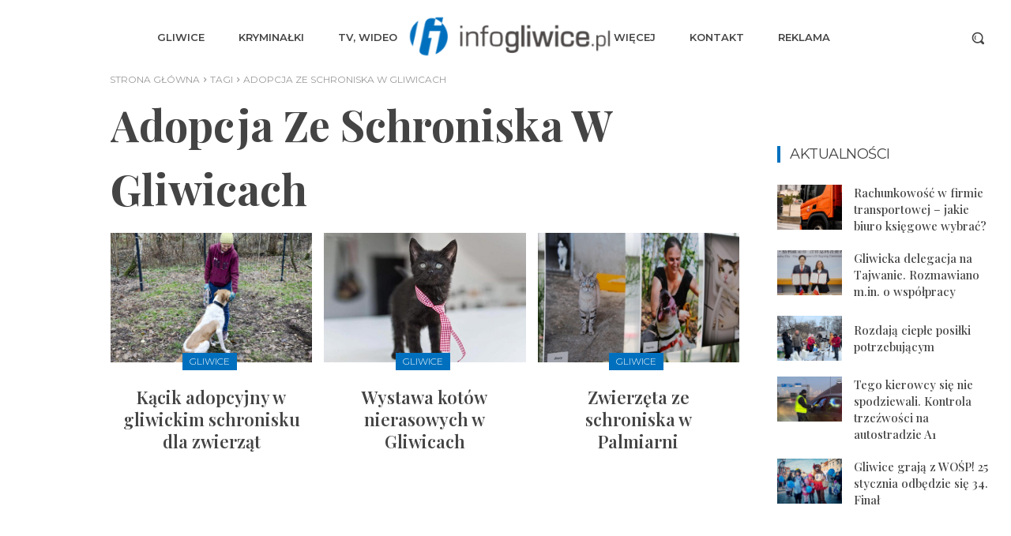

--- FILE ---
content_type: text/css; charset=utf-8
request_url: https://fonts.googleapis.com/css?family=Montserrat%3A400%2C300%2C500%2C700%7COpen+Sans%3A400%2C600%2C700%2C300%2C500%7CRoboto%3A400%2C600%2C700%2C300%2C500%7CMontserrat%3A400%2C600%2C300%7CPlayfair+Display%3A700%2C400%2C600%2C500%7CMolle%3A400%7COpen+Sans%3A400%7CNoto+Serif+TC%3A700%2C400&display=swap&ver=12.7.2
body_size: 69235
content:
/* cyrillic-ext */
@font-face {
  font-family: 'Montserrat';
  font-style: normal;
  font-weight: 300;
  font-display: swap;
  src: url(https://fonts.gstatic.com/s/montserrat/v31/JTUSjIg1_i6t8kCHKm459WRhyyTh89ZNpQ.woff2) format('woff2');
  unicode-range: U+0460-052F, U+1C80-1C8A, U+20B4, U+2DE0-2DFF, U+A640-A69F, U+FE2E-FE2F;
}
/* cyrillic */
@font-face {
  font-family: 'Montserrat';
  font-style: normal;
  font-weight: 300;
  font-display: swap;
  src: url(https://fonts.gstatic.com/s/montserrat/v31/JTUSjIg1_i6t8kCHKm459W1hyyTh89ZNpQ.woff2) format('woff2');
  unicode-range: U+0301, U+0400-045F, U+0490-0491, U+04B0-04B1, U+2116;
}
/* vietnamese */
@font-face {
  font-family: 'Montserrat';
  font-style: normal;
  font-weight: 300;
  font-display: swap;
  src: url(https://fonts.gstatic.com/s/montserrat/v31/JTUSjIg1_i6t8kCHKm459WZhyyTh89ZNpQ.woff2) format('woff2');
  unicode-range: U+0102-0103, U+0110-0111, U+0128-0129, U+0168-0169, U+01A0-01A1, U+01AF-01B0, U+0300-0301, U+0303-0304, U+0308-0309, U+0323, U+0329, U+1EA0-1EF9, U+20AB;
}
/* latin-ext */
@font-face {
  font-family: 'Montserrat';
  font-style: normal;
  font-weight: 300;
  font-display: swap;
  src: url(https://fonts.gstatic.com/s/montserrat/v31/JTUSjIg1_i6t8kCHKm459WdhyyTh89ZNpQ.woff2) format('woff2');
  unicode-range: U+0100-02BA, U+02BD-02C5, U+02C7-02CC, U+02CE-02D7, U+02DD-02FF, U+0304, U+0308, U+0329, U+1D00-1DBF, U+1E00-1E9F, U+1EF2-1EFF, U+2020, U+20A0-20AB, U+20AD-20C0, U+2113, U+2C60-2C7F, U+A720-A7FF;
}
/* latin */
@font-face {
  font-family: 'Montserrat';
  font-style: normal;
  font-weight: 300;
  font-display: swap;
  src: url(https://fonts.gstatic.com/s/montserrat/v31/JTUSjIg1_i6t8kCHKm459WlhyyTh89Y.woff2) format('woff2');
  unicode-range: U+0000-00FF, U+0131, U+0152-0153, U+02BB-02BC, U+02C6, U+02DA, U+02DC, U+0304, U+0308, U+0329, U+2000-206F, U+20AC, U+2122, U+2191, U+2193, U+2212, U+2215, U+FEFF, U+FFFD;
}
/* cyrillic-ext */
@font-face {
  font-family: 'Montserrat';
  font-style: normal;
  font-weight: 400;
  font-display: swap;
  src: url(https://fonts.gstatic.com/s/montserrat/v31/JTUSjIg1_i6t8kCHKm459WRhyyTh89ZNpQ.woff2) format('woff2');
  unicode-range: U+0460-052F, U+1C80-1C8A, U+20B4, U+2DE0-2DFF, U+A640-A69F, U+FE2E-FE2F;
}
/* cyrillic */
@font-face {
  font-family: 'Montserrat';
  font-style: normal;
  font-weight: 400;
  font-display: swap;
  src: url(https://fonts.gstatic.com/s/montserrat/v31/JTUSjIg1_i6t8kCHKm459W1hyyTh89ZNpQ.woff2) format('woff2');
  unicode-range: U+0301, U+0400-045F, U+0490-0491, U+04B0-04B1, U+2116;
}
/* vietnamese */
@font-face {
  font-family: 'Montserrat';
  font-style: normal;
  font-weight: 400;
  font-display: swap;
  src: url(https://fonts.gstatic.com/s/montserrat/v31/JTUSjIg1_i6t8kCHKm459WZhyyTh89ZNpQ.woff2) format('woff2');
  unicode-range: U+0102-0103, U+0110-0111, U+0128-0129, U+0168-0169, U+01A0-01A1, U+01AF-01B0, U+0300-0301, U+0303-0304, U+0308-0309, U+0323, U+0329, U+1EA0-1EF9, U+20AB;
}
/* latin-ext */
@font-face {
  font-family: 'Montserrat';
  font-style: normal;
  font-weight: 400;
  font-display: swap;
  src: url(https://fonts.gstatic.com/s/montserrat/v31/JTUSjIg1_i6t8kCHKm459WdhyyTh89ZNpQ.woff2) format('woff2');
  unicode-range: U+0100-02BA, U+02BD-02C5, U+02C7-02CC, U+02CE-02D7, U+02DD-02FF, U+0304, U+0308, U+0329, U+1D00-1DBF, U+1E00-1E9F, U+1EF2-1EFF, U+2020, U+20A0-20AB, U+20AD-20C0, U+2113, U+2C60-2C7F, U+A720-A7FF;
}
/* latin */
@font-face {
  font-family: 'Montserrat';
  font-style: normal;
  font-weight: 400;
  font-display: swap;
  src: url(https://fonts.gstatic.com/s/montserrat/v31/JTUSjIg1_i6t8kCHKm459WlhyyTh89Y.woff2) format('woff2');
  unicode-range: U+0000-00FF, U+0131, U+0152-0153, U+02BB-02BC, U+02C6, U+02DA, U+02DC, U+0304, U+0308, U+0329, U+2000-206F, U+20AC, U+2122, U+2191, U+2193, U+2212, U+2215, U+FEFF, U+FFFD;
}
/* cyrillic-ext */
@font-face {
  font-family: 'Montserrat';
  font-style: normal;
  font-weight: 500;
  font-display: swap;
  src: url(https://fonts.gstatic.com/s/montserrat/v31/JTUSjIg1_i6t8kCHKm459WRhyyTh89ZNpQ.woff2) format('woff2');
  unicode-range: U+0460-052F, U+1C80-1C8A, U+20B4, U+2DE0-2DFF, U+A640-A69F, U+FE2E-FE2F;
}
/* cyrillic */
@font-face {
  font-family: 'Montserrat';
  font-style: normal;
  font-weight: 500;
  font-display: swap;
  src: url(https://fonts.gstatic.com/s/montserrat/v31/JTUSjIg1_i6t8kCHKm459W1hyyTh89ZNpQ.woff2) format('woff2');
  unicode-range: U+0301, U+0400-045F, U+0490-0491, U+04B0-04B1, U+2116;
}
/* vietnamese */
@font-face {
  font-family: 'Montserrat';
  font-style: normal;
  font-weight: 500;
  font-display: swap;
  src: url(https://fonts.gstatic.com/s/montserrat/v31/JTUSjIg1_i6t8kCHKm459WZhyyTh89ZNpQ.woff2) format('woff2');
  unicode-range: U+0102-0103, U+0110-0111, U+0128-0129, U+0168-0169, U+01A0-01A1, U+01AF-01B0, U+0300-0301, U+0303-0304, U+0308-0309, U+0323, U+0329, U+1EA0-1EF9, U+20AB;
}
/* latin-ext */
@font-face {
  font-family: 'Montserrat';
  font-style: normal;
  font-weight: 500;
  font-display: swap;
  src: url(https://fonts.gstatic.com/s/montserrat/v31/JTUSjIg1_i6t8kCHKm459WdhyyTh89ZNpQ.woff2) format('woff2');
  unicode-range: U+0100-02BA, U+02BD-02C5, U+02C7-02CC, U+02CE-02D7, U+02DD-02FF, U+0304, U+0308, U+0329, U+1D00-1DBF, U+1E00-1E9F, U+1EF2-1EFF, U+2020, U+20A0-20AB, U+20AD-20C0, U+2113, U+2C60-2C7F, U+A720-A7FF;
}
/* latin */
@font-face {
  font-family: 'Montserrat';
  font-style: normal;
  font-weight: 500;
  font-display: swap;
  src: url(https://fonts.gstatic.com/s/montserrat/v31/JTUSjIg1_i6t8kCHKm459WlhyyTh89Y.woff2) format('woff2');
  unicode-range: U+0000-00FF, U+0131, U+0152-0153, U+02BB-02BC, U+02C6, U+02DA, U+02DC, U+0304, U+0308, U+0329, U+2000-206F, U+20AC, U+2122, U+2191, U+2193, U+2212, U+2215, U+FEFF, U+FFFD;
}
/* cyrillic-ext */
@font-face {
  font-family: 'Montserrat';
  font-style: normal;
  font-weight: 600;
  font-display: swap;
  src: url(https://fonts.gstatic.com/s/montserrat/v31/JTUSjIg1_i6t8kCHKm459WRhyyTh89ZNpQ.woff2) format('woff2');
  unicode-range: U+0460-052F, U+1C80-1C8A, U+20B4, U+2DE0-2DFF, U+A640-A69F, U+FE2E-FE2F;
}
/* cyrillic */
@font-face {
  font-family: 'Montserrat';
  font-style: normal;
  font-weight: 600;
  font-display: swap;
  src: url(https://fonts.gstatic.com/s/montserrat/v31/JTUSjIg1_i6t8kCHKm459W1hyyTh89ZNpQ.woff2) format('woff2');
  unicode-range: U+0301, U+0400-045F, U+0490-0491, U+04B0-04B1, U+2116;
}
/* vietnamese */
@font-face {
  font-family: 'Montserrat';
  font-style: normal;
  font-weight: 600;
  font-display: swap;
  src: url(https://fonts.gstatic.com/s/montserrat/v31/JTUSjIg1_i6t8kCHKm459WZhyyTh89ZNpQ.woff2) format('woff2');
  unicode-range: U+0102-0103, U+0110-0111, U+0128-0129, U+0168-0169, U+01A0-01A1, U+01AF-01B0, U+0300-0301, U+0303-0304, U+0308-0309, U+0323, U+0329, U+1EA0-1EF9, U+20AB;
}
/* latin-ext */
@font-face {
  font-family: 'Montserrat';
  font-style: normal;
  font-weight: 600;
  font-display: swap;
  src: url(https://fonts.gstatic.com/s/montserrat/v31/JTUSjIg1_i6t8kCHKm459WdhyyTh89ZNpQ.woff2) format('woff2');
  unicode-range: U+0100-02BA, U+02BD-02C5, U+02C7-02CC, U+02CE-02D7, U+02DD-02FF, U+0304, U+0308, U+0329, U+1D00-1DBF, U+1E00-1E9F, U+1EF2-1EFF, U+2020, U+20A0-20AB, U+20AD-20C0, U+2113, U+2C60-2C7F, U+A720-A7FF;
}
/* latin */
@font-face {
  font-family: 'Montserrat';
  font-style: normal;
  font-weight: 600;
  font-display: swap;
  src: url(https://fonts.gstatic.com/s/montserrat/v31/JTUSjIg1_i6t8kCHKm459WlhyyTh89Y.woff2) format('woff2');
  unicode-range: U+0000-00FF, U+0131, U+0152-0153, U+02BB-02BC, U+02C6, U+02DA, U+02DC, U+0304, U+0308, U+0329, U+2000-206F, U+20AC, U+2122, U+2191, U+2193, U+2212, U+2215, U+FEFF, U+FFFD;
}
/* cyrillic-ext */
@font-face {
  font-family: 'Montserrat';
  font-style: normal;
  font-weight: 700;
  font-display: swap;
  src: url(https://fonts.gstatic.com/s/montserrat/v31/JTUSjIg1_i6t8kCHKm459WRhyyTh89ZNpQ.woff2) format('woff2');
  unicode-range: U+0460-052F, U+1C80-1C8A, U+20B4, U+2DE0-2DFF, U+A640-A69F, U+FE2E-FE2F;
}
/* cyrillic */
@font-face {
  font-family: 'Montserrat';
  font-style: normal;
  font-weight: 700;
  font-display: swap;
  src: url(https://fonts.gstatic.com/s/montserrat/v31/JTUSjIg1_i6t8kCHKm459W1hyyTh89ZNpQ.woff2) format('woff2');
  unicode-range: U+0301, U+0400-045F, U+0490-0491, U+04B0-04B1, U+2116;
}
/* vietnamese */
@font-face {
  font-family: 'Montserrat';
  font-style: normal;
  font-weight: 700;
  font-display: swap;
  src: url(https://fonts.gstatic.com/s/montserrat/v31/JTUSjIg1_i6t8kCHKm459WZhyyTh89ZNpQ.woff2) format('woff2');
  unicode-range: U+0102-0103, U+0110-0111, U+0128-0129, U+0168-0169, U+01A0-01A1, U+01AF-01B0, U+0300-0301, U+0303-0304, U+0308-0309, U+0323, U+0329, U+1EA0-1EF9, U+20AB;
}
/* latin-ext */
@font-face {
  font-family: 'Montserrat';
  font-style: normal;
  font-weight: 700;
  font-display: swap;
  src: url(https://fonts.gstatic.com/s/montserrat/v31/JTUSjIg1_i6t8kCHKm459WdhyyTh89ZNpQ.woff2) format('woff2');
  unicode-range: U+0100-02BA, U+02BD-02C5, U+02C7-02CC, U+02CE-02D7, U+02DD-02FF, U+0304, U+0308, U+0329, U+1D00-1DBF, U+1E00-1E9F, U+1EF2-1EFF, U+2020, U+20A0-20AB, U+20AD-20C0, U+2113, U+2C60-2C7F, U+A720-A7FF;
}
/* latin */
@font-face {
  font-family: 'Montserrat';
  font-style: normal;
  font-weight: 700;
  font-display: swap;
  src: url(https://fonts.gstatic.com/s/montserrat/v31/JTUSjIg1_i6t8kCHKm459WlhyyTh89Y.woff2) format('woff2');
  unicode-range: U+0000-00FF, U+0131, U+0152-0153, U+02BB-02BC, U+02C6, U+02DA, U+02DC, U+0304, U+0308, U+0329, U+2000-206F, U+20AC, U+2122, U+2191, U+2193, U+2212, U+2215, U+FEFF, U+FFFD;
}
@font-face {
  font-family: 'Noto Serif TC';
  font-style: normal;
  font-weight: 400;
  font-display: swap;
  src: url(https://fonts.gstatic.com/s/notoseriftc/v35/XLYgIZb5bJNDGYxLBibeHZ0BhnIET3FsCN0FAgvgEq4qZwtrwBrhpwcyws-Z2oxkXLqzDtbj3psk.0.woff2) format('woff2');
  unicode-range: U+1f921-1f930, U+1f932-1f935, U+1f937-1f939, U+1f940-1f944, U+1f947-1f94a, U+1f950-1f95f, U+1f962-1f967, U+1f969-1f96a, U+1f980-1f981, U+1f984-1f98d, U+1f990-1f992, U+1f994-1f996, U+1f9c0, U+1f9d0, U+1f9d2, U+1f9d4, U+1f9d6, U+1f9d8, U+1f9da, U+1f9dc-1f9dd, U+1f9df-1f9e2, U+1f9e5-1f9e6, U+20024, U+20487, U+20779, U+20c41, U+20c78, U+20d71, U+20e98, U+20ef9, U+2107b, U+210c1, U+22c51, U+233b4, U+24a12, U+2512b, U+2546e, U+25683, U+267cc, U+269f2, U+27657, U+282e2, U+2898d, U+29d5a, U+f0001-f0005, U+f0019, U+f009b, U+f0101-f0104, U+f012b, U+f01ba, U+f01d6, U+f0209, U+f0217, U+f0223-f0224, U+fc355, U+fe327, U+fe517, U+feb97, U+fffb4;
}
@font-face {
  font-family: 'Noto Serif TC';
  font-style: normal;
  font-weight: 400;
  font-display: swap;
  src: url(https://fonts.gstatic.com/s/notoseriftc/v35/XLYgIZb5bJNDGYxLBibeHZ0BhnIET3FsCN0FAgvgEq4qZwtrwBrhpwcyws-Z2oxkXLqzDtbj3psk.6.woff2) format('woff2');
  unicode-range: U+ff78-ff7e, U+ff80-ff86, U+ff89-ff94, U+ff97-ff9e, U+ffb9, U+ffe0-ffe3, U+ffe9, U+ffeb, U+ffed, U+fffc, U+1d7c7, U+1f004, U+1f0cf, U+1f141-1f142, U+1f150, U+1f154, U+1f158, U+1f15b, U+1f15d-1f15e, U+1f162-1f163, U+1f170-1f171, U+1f174, U+1f177-1f178, U+1f17d-1f17f, U+1f192-1f195, U+1f197-1f19a, U+1f1e6-1f1f5, U+1f1f7-1f1ff, U+1f21a, U+1f22f, U+1f232-1f237, U+1f239-1f23a, U+1f250-1f251, U+1f300, U+1f302-1f319;
}
@font-face {
  font-family: 'Noto Serif TC';
  font-style: normal;
  font-weight: 400;
  font-display: swap;
  src: url(https://fonts.gstatic.com/s/notoseriftc/v35/XLYgIZb5bJNDGYxLBibeHZ0BhnIET3FsCN0FAgvgEq4qZwtrwBrhpwcyws-Z2oxkXLqzDtbj3psk.7.woff2) format('woff2');
  unicode-range: U+fa0a, U+fa0c, U+fa11, U+fa17, U+fa19, U+fa1b, U+fa1d, U+fa26, U+fa2c, U+fb01, U+fdfc, U+fe0e, U+fe33-fe36, U+fe38-fe44, U+fe49-fe51, U+fe54, U+fe56-fe57, U+fe59-fe5c, U+fe5f-fe6a, U+fe8e, U+fe92-fe93, U+feae, U+fecb-fecc, U+fee0, U+feec, U+fef3, U+ff04, U+ff07, U+ff26-ff2c, U+ff31-ff32, U+ff35-ff37, U+ff39-ff3a, U+ff3c, U+ff3e-ff5b, U+ff5d, U+ff61-ff65, U+ff67-ff68, U+ff6a, U+ff6c-ff77;
}
@font-face {
  font-family: 'Noto Serif TC';
  font-style: normal;
  font-weight: 400;
  font-display: swap;
  src: url(https://fonts.gstatic.com/s/notoseriftc/v35/XLYgIZb5bJNDGYxLBibeHZ0BhnIET3FsCN0FAgvgEq4qZwtrwBrhpwcyws-Z2oxkXLqzDtbj3psk.8.woff2) format('woff2');
  unicode-range: U+f78a-f78c, U+f78e, U+f792-f796, U+f798, U+f79c, U+f7f5, U+f812, U+f815, U+f876, U+f8f5, U+f8f8, U+f8ff, U+f901-f902, U+f904, U+f906, U+f909-f90a, U+f90f, U+f914, U+f918-f919, U+f91b, U+f91d, U+f91f, U+f923, U+f925, U+f92d-f92f, U+f934, U+f937-f938, U+f93d, U+f93f, U+f941, U+f949, U+f94c, U+f94e-f94f, U+f95a, U+f95d-f95e, U+f961-f963, U+f965-f970, U+f974, U+f976-f97a, U+f97c, U+f97e-f97f, U+f981, U+f983, U+f988, U+f98a, U+f98c, U+f98e, U+f996-f997, U+f999-f99a, U+f99c, U+f99f-f9a0, U+f9a3, U+f9a8, U+f9ad, U+f9b2-f9b6, U+f9b9-f9ba, U+f9bd-f9be, U+f9c1, U+f9c4, U+f9c7, U+f9ca, U+f9cd, U+f9d0-f9d1, U+f9d3-f9d4, U+f9d7-f9d8, U+f9dc-f9dd, U+f9df-f9e1, U+f9e4, U+f9e8-f9ea, U+f9f4, U+f9f6-f9f7, U+f9f9-f9fa, U+f9fc-fa01, U+fa03-fa04, U+fa06, U+fa08-fa09;
}
@font-face {
  font-family: 'Noto Serif TC';
  font-style: normal;
  font-weight: 400;
  font-display: swap;
  src: url(https://fonts.gstatic.com/s/notoseriftc/v35/XLYgIZb5bJNDGYxLBibeHZ0BhnIET3FsCN0FAgvgEq4qZwtrwBrhpwcyws-Z2oxkXLqzDtbj3psk.19.woff2) format('woff2');
  unicode-range: U+9ee5, U+9ee7, U+9eee, U+9ef3-9ef4, U+9ef6-9ef7, U+9ef9, U+9efb-9efd, U+9eff, U+9f07-9f09, U+9f10, U+9f14-9f15, U+9f19, U+9f22, U+9f29, U+9f2c, U+9f2f, U+9f31, U+9f34, U+9f37, U+9f39, U+9f3d-9f3e, U+9f41, U+9f4c-9f50, U+9f54, U+9f57, U+9f59, U+9f5c, U+9f5f-9f60, U+9f62-9f63, U+9f66-9f67, U+9f6a, U+9f6c, U+9f72, U+9f76-9f77, U+9f7f, U+9f84-9f85, U+9f88, U+9f8e, U+9f91, U+9f94-9f96, U+9f98, U+9f9a-9f9b, U+9f9f-9fa0, U+9fa2, U+9fa4, U+9ff0-9fff, U+a1f4, U+a4b0-a4b1, U+a4b3, U+a9c1-a9c2, U+aa31, U+ab34, U+ac00-ac01, U+ac04, U+ac08, U+ac10-ac11, U+ac13-ac16, U+ac19, U+ac1c-ac1d, U+ac24, U+ac70-ac71, U+ac74, U+ac77-ac78, U+ac80-ac81, U+ac83, U+ac8c, U+ac90, U+aca0, U+aca8-aca9, U+acac, U+acb0, U+acb8-acb9, U+acbc-acbd, U+acc1, U+acc4, U+ace0-ace1, U+ace4, U+ace8, U+acf0-acf1, U+acf3, U+acf5, U+acfc;
}
@font-face {
  font-family: 'Noto Serif TC';
  font-style: normal;
  font-weight: 400;
  font-display: swap;
  src: url(https://fonts.gstatic.com/s/notoseriftc/v35/XLYgIZb5bJNDGYxLBibeHZ0BhnIET3FsCN0FAgvgEq4qZwtrwBrhpwcyws-Z2oxkXLqzDtbj3psk.20.woff2) format('woff2');
  unicode-range: U+9d77, U+9d7a, U+9d7e, U+9d87, U+9d89, U+9d8f, U+9d91-9d93, U+9d96, U+9d98, U+9d9a, U+9da1-9da2, U+9da5, U+9da9, U+9dab-9dac, U+9db1-9db2, U+9db5, U+9db9-9dbc, U+9dbf-9dc2, U+9dc4, U+9dc7-9dc9, U+9dd3, U+9dd6, U+9dd9-9dda, U+9dde-9ddf, U+9de2, U+9de5-9de6, U+9de8, U+9def-9df0, U+9df2-9df4, U+9df8, U+9dfa, U+9dfd, U+9dff, U+9e02, U+9e07, U+9e0a, U+9e11, U+9e15, U+9e18, U+9e1a-9e1b, U+9e1d-9e1e, U+9e20-9e23, U+9e25-9e26, U+9e2d, U+9e2f, U+9e33, U+9e35, U+9e3d-9e3f, U+9e42-9e43, U+9e45, U+9e48-9e4a, U+9e4c, U+9e4f, U+9e51, U+9e55, U+9e64, U+9e66, U+9e6b, U+9e6d-9e6e, U+9e70, U+9e73, U+9e75, U+9e78, U+9e80-9e83, U+9e87-9e88, U+9e8b-9e8c, U+9e90-9e91, U+9e93, U+9e96, U+9e9d, U+9ea1, U+9ea4, U+9ea6, U+9ea9-9eab, U+9ead, U+9eaf, U+9eb4, U+9eb7-9eba, U+9ebe-9ebf, U+9ecc-9ecd, U+9ed0, U+9ed2, U+9ed4, U+9ed9-9eda, U+9edc-9edd, U+9edf-9ee0, U+9ee2;
}
@font-face {
  font-family: 'Noto Serif TC';
  font-style: normal;
  font-weight: 400;
  font-display: swap;
  src: url(https://fonts.gstatic.com/s/notoseriftc/v35/XLYgIZb5bJNDGYxLBibeHZ0BhnIET3FsCN0FAgvgEq4qZwtrwBrhpwcyws-Z2oxkXLqzDtbj3psk.21.woff2) format('woff2');
  unicode-range: U+9bf0-9bf1, U+9bf5, U+9bf7, U+9bf9, U+9bfd, U+9bff, U+9c02, U+9c06, U+9c08-9c0a, U+9c0d, U+9c10, U+9c12-9c13, U+9c15, U+9c1c, U+9c1f, U+9c21, U+9c23-9c25, U+9c28-9c29, U+9c2d-9c2e, U+9c31-9c33, U+9c35-9c37, U+9c39-9c3b, U+9c3d-9c3e, U+9c40, U+9c42, U+9c45-9c49, U+9c52, U+9c54, U+9c56, U+9c58-9c5a, U+9c5d, U+9c5f-9c60, U+9c63, U+9c67-9c68, U+9c72, U+9c75, U+9c78, U+9c7a-9c7c, U+9c7f-9c81, U+9c87-9c88, U+9c8d, U+9c91, U+9c94, U+9c97, U+9c9b, U+9ca4, U+9ca8, U+9cab, U+9cad, U+9cb1-9cb3, U+9cb6-9cb8, U+9cc4-9cc5, U+9ccc-9ccd, U+9cd5-9cd7, U+9cdd-9cdf, U+9ce7, U+9ce9, U+9cee-9cf0, U+9cf2, U+9cfc-9cfe, U+9d03, U+9d06-9d08, U+9d0e, U+9d10, U+9d12, U+9d15, U+9d17, U+9d1d-9d1f, U+9d23, U+9d2b, U+9d2f-9d30, U+9d34, U+9d37, U+9d3d, U+9d42, U+9d50, U+9d52-9d53, U+9d59, U+9d5c, U+9d5e-9d61, U+9d6a, U+9d6f-9d70;
}
@font-face {
  font-family: 'Noto Serif TC';
  font-style: normal;
  font-weight: 400;
  font-display: swap;
  src: url(https://fonts.gstatic.com/s/notoseriftc/v35/XLYgIZb5bJNDGYxLBibeHZ0BhnIET3FsCN0FAgvgEq4qZwtrwBrhpwcyws-Z2oxkXLqzDtbj3psk.22.woff2) format('woff2');
  unicode-range: U+9a87, U+9a8a-9a8b, U+9a8f-9a91, U+9a97, U+9a9a, U+9a9e, U+9aa0-9aa1, U+9aa4-9aa5, U+9aaf-9ab1, U+9ab6-9ab7, U+9ab9-9aba, U+9abe, U+9ac0-9ac5, U+9ac8, U+9acb-9acc, U+9ace-9acf, U+9ad1, U+9ad5-9ad7, U+9ad9, U+9adf, U+9ae1, U+9ae3, U+9aea-9aeb, U+9aed, U+9aef, U+9af2, U+9af4, U+9af9, U+9afb, U+9afd, U+9b03-9b04, U+9b08, U+9b13, U+9b18, U+9b1f, U+9b22-9b23, U+9b28-9b2a, U+9b2c-9b30, U+9b32, U+9b3b, U+9b43, U+9b46-9b49, U+9b4b-9b4e, U+9b51, U+9b55, U+9b58, U+9b5b, U+9b5e-9b60, U+9b63, U+9b68-9b69, U+9b74, U+9b7d, U+9b80-9b81, U+9b83-9b84, U+9b87-9b88, U+9b8a-9b8b, U+9b8d-9b8e, U+9b90, U+9b92-9b95, U+9b97, U+9b9f-9ba0, U+9ba2-9ba3, U+9ba8, U+9bab, U+9bb0, U+9bb8, U+9bc0-9bc1, U+9bc3, U+9bc6-9bc8, U+9bd3-9bd7, U+9bd9, U+9bdb, U+9bdd, U+9be1-9be2, U+9be4-9be5, U+9be7, U+9bea, U+9bed-9bee;
}
@font-face {
  font-family: 'Noto Serif TC';
  font-style: normal;
  font-weight: 400;
  font-display: swap;
  src: url(https://fonts.gstatic.com/s/notoseriftc/v35/XLYgIZb5bJNDGYxLBibeHZ0BhnIET3FsCN0FAgvgEq4qZwtrwBrhpwcyws-Z2oxkXLqzDtbj3psk.23.woff2) format('woff2');
  unicode-range: U+993c-9940, U+9943-9944, U+9948-994a, U+994c-994e, U+9951, U+9954, U+995c, U+995e-995f, U+9961-9962, U+9965, U+9968, U+996a, U+996d-9972, U+9975-9976, U+997a, U+997c, U+997f-9980, U+9984-9985, U+9988, U+998b, U+998d, U+998f, U+9992, U+9994-9995, U+9997-9998, U+999c, U+999e, U+99a0-99a1, U+99ab, U+99af, U+99b1, U+99b4, U+99b9, U+99c4-99c6, U+99cf, U+99d1-99d2, U+99d4, U+99d6, U+99d8-99d9, U+99df, U+99e1-99e2, U+99e9, U+99ee, U+99f0, U+99f8, U+99fb, U+9a01-9a05, U+9a0c, U+9a0f-9a13, U+9a16, U+9a1b-9a1c, U+9a20, U+9a24, U+9a28, U+9a2b, U+9a2d-9a2e, U+9a34-9a36, U+9a38, U+9a3e, U+9a40-9a44, U+9a4a, U+9a4c-9a4e, U+9a52, U+9a56, U+9a62-9a65, U+9a69-9a6b, U+9a6d, U+9a6f-9a71, U+9a73-9a74, U+9a76, U+9a78-9a79, U+9a7b-9a7c, U+9a7e-9a7f, U+9a81-9a82, U+9a84-9a86;
}
@font-face {
  font-family: 'Noto Serif TC';
  font-style: normal;
  font-weight: 400;
  font-display: swap;
  src: url(https://fonts.gstatic.com/s/notoseriftc/v35/XLYgIZb5bJNDGYxLBibeHZ0BhnIET3FsCN0FAgvgEq4qZwtrwBrhpwcyws-Z2oxkXLqzDtbj3psk.24.woff2) format('woff2');
  unicode-range: U+97f5, U+97f9-97fa, U+97fe, U+9804, U+9807, U+980a, U+980e-980f, U+9814, U+9816, U+981a, U+981c, U+981e, U+9820-9821, U+9823, U+9826, U+9828, U+982a-982c, U+9832, U+9834-9835, U+9837, U+9839, U+983c-983d, U+9845, U+9848-9849, U+984e, U+9852-9857, U+9859-985a, U+9862-9863, U+9865, U+9870-9871, U+9873-9874, U+9877, U+987a-987f, U+9881-9882, U+9885, U+9887-988a, U+988c-988d, U+9890, U+9893, U+9896-9897, U+989a, U+989c-989e, U+98a0, U+98a4, U+98a6-98a7, U+98a9, U+98ae-98af, U+98b2-98b3, U+98b6-98b8, U+98ba-98bd, U+98bf, U+98c7-98c8, U+98ca, U+98d2-98d3, U+98d8-98da, U+98dc, U+98de, U+98e0-98e1, U+98e3, U+98e5, U+98e7-98e9, U+98eb-98ee, U+98f1, U+98f4, U+9901, U+9908-9909, U+990c, U+9911-9912, U+9914, U+9916-9917, U+991b-991c, U+991e, U+9920, U+9927, U+992b-992c, U+992e, U+9931-9933, U+9938, U+993a;
}
@font-face {
  font-family: 'Noto Serif TC';
  font-style: normal;
  font-weight: 400;
  font-display: swap;
  src: url(https://fonts.gstatic.com/s/notoseriftc/v35/XLYgIZb5bJNDGYxLBibeHZ0BhnIET3FsCN0FAgvgEq4qZwtrwBrhpwcyws-Z2oxkXLqzDtbj3psk.25.woff2) format('woff2');
  unicode-range: U+9672, U+9674, U+967a, U+9682-9685, U+9688-9689, U+968b, U+968d, U+9695, U+9697-9698, U+969e, U+96a0-96a4, U+96a9, U+96ac, U+96ae, U+96b0, U+96b2-96b4, U+96b6-96b7, U+96b9, U+96bc-96be, U+96c3, U+96c9-96cb, U+96ce-96cf, U+96d1-96d2, U+96d8, U+96dd, U+96e9, U+96eb, U+96f0-96f1, U+96f3-96f4, U+96f9, U+96fe-96ff, U+9701-9702, U+9705, U+9708, U+970a, U+970e-9711, U+9719, U+971d, U+971f-9720, U+9728, U+972a, U+972d, U+9730, U+9733, U+973a, U+973d, U+9744, U+9746-9747, U+9749, U+9750-9751, U+9753, U+9758-9759, U+975b, U+975d, U+9763, U+9765-9766, U+9768, U+976c-976d, U+9771, U+9773, U+9776, U+977a, U+977c, U+9780, U+9784-9786, U+9788, U+978e-978f, U+9798, U+979d-979e, U+97a3, U+97a5-97a6, U+97a8, U+97ab-97ac, U+97ae, U+97b6-97b7, U+97b9, U+97bf, U+97c1, U+97c3, U+97c6, U+97c9, U+97cd, U+97d6, U+97d8-97d9, U+97dc-97de, U+97e1, U+97e6-97e7, U+97ec-97ee, U+97f0-97f1;
}
@font-face {
  font-family: 'Noto Serif TC';
  font-style: normal;
  font-weight: 400;
  font-display: swap;
  src: url(https://fonts.gstatic.com/s/notoseriftc/v35/XLYgIZb5bJNDGYxLBibeHZ0BhnIET3FsCN0FAgvgEq4qZwtrwBrhpwcyws-Z2oxkXLqzDtbj3psk.26.woff2) format('woff2');
  unicode-range: U+9530, U+9535, U+953a-953b, U+9540-9542, U+9547, U+9549-954a, U+954d, U+9550-9551, U+9554-9556, U+955c, U+956c-956d, U+956f-9570, U+9573, U+9576, U+9578, U+9582, U+9586, U+9588, U+958e-958f, U+9599, U+959c, U+959e-959f, U+95a1-95a2, U+95a4, U+95a6-95a7, U+95aa-95ae, U+95b0, U+95b2, U+95b6, U+95b9-95bf, U+95c2-95c4, U+95c7-95c9, U+95cb-95cd, U+95d0, U+95d3-95d5, U+95d7-95d8, U+95da, U+95de, U+95e0-95e1, U+95e4-95e5, U+95ea-95eb, U+95ef-95f0, U+95f2-95f3, U+95f5, U+95f7-95fa, U+95fd, U+9600-9602, U+9607-9609, U+960e, U+9610-9611, U+9614, U+9616, U+9619-961a, U+961c-961d, U+961f, U+9621, U+9624, U+9628, U+962f, U+9633-9636, U+963c, U+9641-9643, U+9645, U+9647-9648, U+964e-964f, U+9651, U+9653-9655, U+9658, U+965b-965f, U+9661, U+9665, U+9668-9669, U+966c;
}
@font-face {
  font-family: 'Noto Serif TC';
  font-style: normal;
  font-weight: 400;
  font-display: swap;
  src: url(https://fonts.gstatic.com/s/notoseriftc/v35/XLYgIZb5bJNDGYxLBibeHZ0BhnIET3FsCN0FAgvgEq4qZwtrwBrhpwcyws-Z2oxkXLqzDtbj3psk.27.woff2) format('woff2');
  unicode-range: U+941a, U+941c, U+941e, U+9420-9425, U+9427-942b, U+942e, U+9432-9433, U+9436, U+9438, U+943a, U+943d, U+943f-9440, U+9445, U+944a, U+944c, U+9454-9455, U+945a-945b, U+945e, U+9460, U+9462-9463, U+9468, U+946a, U+946d, U+946f, U+9471, U+9474-9477, U+9479, U+947e-9481, U+9488-948a, U+948e, U+9492-9493, U+9497, U+9499, U+949b-94a3, U+94a5-94a9, U+94ac, U+94ae-94b1, U+94b3-94b5, U+94bb-94bc, U+94be-94c3, U+94c5-94c6, U+94c9, U+94ce-94d0, U+94db-94dd, U+94e0, U+94e2-94e3, U+94e8, U+94ec-94ee, U+94f0, U+94f2, U+94f5-94f6, U+94f8, U+94fa, U+94ff-9502, U+9504-9506, U+9508, U+950b-950c, U+950f-9510, U+9519-951b, U+951d, U+951f, U+9521-9526, U+952d-952f;
}
@font-face {
  font-family: 'Noto Serif TC';
  font-style: normal;
  font-weight: 400;
  font-display: swap;
  src: url(https://fonts.gstatic.com/s/notoseriftc/v35/XLYgIZb5bJNDGYxLBibeHZ0BhnIET3FsCN0FAgvgEq4qZwtrwBrhpwcyws-Z2oxkXLqzDtbj3psk.28.woff2) format('woff2');
  unicode-range: U+930b, U+930f, U+9312, U+9315, U+9319-931b, U+931d-931f, U+9321, U+9323-9325, U+9327-932a, U+932c-932e, U+9331-9333, U+9335, U+9338, U+933c, U+9340-9341, U+9345-9349, U+934f-9352, U+9354, U+9356-935a, U+935c-9360, U+9363-9367, U+9369-936a, U+936c, U+936e, U+9370-9371, U+9373, U+9376, U+9379-937a, U+937c, U+9385, U+9387, U+938c, U+938f, U+9394, U+9397-9398, U+939a-939b, U+939d-939e, U+93a1-93a3, U+93a6-93a7, U+93a9-93aa, U+93ac-93ad, U+93af-93b0, U+93b3-93bb, U+93bd-93be, U+93c0-93c4, U+93c7, U+93ca-93cd, U+93d0-93d1, U+93d6-93d8, U+93dc-93de, U+93e0, U+93e4, U+93e8, U+93ee, U+93f0, U+93f5, U+93f7-93f9, U+93fb, U+9403, U+9407, U+940f-9410, U+9413-9414, U+9417, U+9419;
}
@font-face {
  font-family: 'Noto Serif TC';
  font-style: normal;
  font-weight: 400;
  font-display: swap;
  src: url(https://fonts.gstatic.com/s/notoseriftc/v35/XLYgIZb5bJNDGYxLBibeHZ0BhnIET3FsCN0FAgvgEq4qZwtrwBrhpwcyws-Z2oxkXLqzDtbj3psk.29.woff2) format('woff2');
  unicode-range: U+9208-920a, U+920d-920e, U+9210-9211, U+9217, U+9219, U+921c, U+9221, U+9224-9225, U+9227, U+922a, U+922d-922e, U+9230-9231, U+9233, U+9235-9239, U+923b, U+923d-9241, U+9244, U+9246, U+9248-9249, U+924b-9251, U+9253, U+925a, U+925d-925e, U+9262, U+9265-9267, U+926b-926d, U+926f, U+9271-9272, U+9274, U+9276, U+9278, U+927a-927c, U+927e-927f, U+9282-9283, U+9286, U+9288, U+928a, U+928d-928e, U+9291, U+9295-9296, U+9299-929b, U+929d, U+92a0-92ae, U+92b2, U+92b5-92b6, U+92bb-92bc, U+92c2-92c3, U+92c6-92cd, U+92cf-92d1, U+92d5, U+92d7, U+92d9, U+92dd, U+92df, U+92e4-92e6, U+92e8-92e9, U+92ed-92ef, U+92f1-92f3, U+92f6, U+92f9, U+92fb, U+9300-9302, U+9306;
}
@font-face {
  font-family: 'Noto Serif TC';
  font-style: normal;
  font-weight: 400;
  font-display: swap;
  src: url(https://fonts.gstatic.com/s/notoseriftc/v35/XLYgIZb5bJNDGYxLBibeHZ0BhnIET3FsCN0FAgvgEq4qZwtrwBrhpwcyws-Z2oxkXLqzDtbj3psk.30.woff2) format('woff2');
  unicode-range: U+90e2-90e4, U+90ea-90eb, U+90ef, U+90f4, U+90f7-90f8, U+90fc, U+90fe-9100, U+9102, U+9104, U+9106, U+9112, U+9114-911a, U+911c, U+911e, U+9120, U+9122-9123, U+9129, U+912b, U+912f, U+9131-9132, U+9134, U+9136, U+9139-913a, U+9143, U+9146, U+9148-914a, U+914e-9150, U+9154, U+9156-9157, U+9159-915a, U+915d-915e, U+9161-9164, U+916b, U+916e, U+9170-9172, U+9174, U+9176, U+9179-917a, U+917f, U+9181-9182, U+9184-9186, U+918c-918e, U+9190-9191, U+9196, U+919a-919b, U+919e, U+91a1-91a4, U+91a7, U+91aa, U+91ae-91b2, U+91b4-91b5, U+91b8, U+91bd-91be, U+91c1, U+91c3, U+91c5-91c6, U+91c8-91ca, U+91d2-91d5, U+91d7, U+91d9, U+91e1, U+91e4, U+91e6-91e9, U+91ec-91ed, U+91f0-91f1, U+91f5-91fa, U+91fd, U+91ff-9201, U+9203-9207;
}
@font-face {
  font-family: 'Noto Serif TC';
  font-style: normal;
  font-weight: 400;
  font-display: swap;
  src: url(https://fonts.gstatic.com/s/notoseriftc/v35/XLYgIZb5bJNDGYxLBibeHZ0BhnIET3FsCN0FAgvgEq4qZwtrwBrhpwcyws-Z2oxkXLqzDtbj3psk.31.woff2) format('woff2');
  unicode-range: U+8f85-8f86, U+8f88-8f8a, U+8f8d, U+8f90, U+8f93, U+8f95-8f97, U+8f99, U+8f9e-8f9f, U+8fa2, U+8fa7, U+8fa9, U+8fab, U+8fae, U+8fb3, U+8fb5-8fb6, U+8fba-8fbd, U+8fbf, U+8fc1-8fc2, U+8fc6, U+8fc8, U+8fcc-8fcd, U+8fd2-8fd3, U+8fd5, U+8fdc-8fdd, U+8fdf, U+8fe2-8fe5, U+8fe8-8fe9, U+8fed-8fee, U+8ff3, U+8ff5, U+8ff8, U+8ffa-8ffc, U+8ffe, U+9002, U+9004, U+9008, U+900a-900b, U+9011-9013, U+9016, U+901e, U+9021, U+9024, U+902d, U+902f-9030, U+9034-9036, U+9039-903b, U+9041, U+9044-9045, U+904f-9052, U+9057-9058, U+905b, U+905d, U+9061-9062, U+9065, U+9068, U+906f, U+9074, U+9079, U+907d, U+9083, U+9085, U+9087-9089, U+908b, U+9090, U+9093, U+9095, U+9097, U+9099, U+909b, U+909d-909e, U+90a0-90a2, U+90ac, U+90af-90b0, U+90b2-90b4, U+90b6, U+90b9, U+90bb, U+90bd-90be, U+90c3-90c5, U+90c7, U+90d1, U+90d4-90d5, U+90d7, U+90db-90df;
}
@font-face {
  font-family: 'Noto Serif TC';
  font-style: normal;
  font-weight: 400;
  font-display: swap;
  src: url(https://fonts.gstatic.com/s/notoseriftc/v35/XLYgIZb5bJNDGYxLBibeHZ0BhnIET3FsCN0FAgvgEq4qZwtrwBrhpwcyws-Z2oxkXLqzDtbj3psk.32.woff2) format('woff2');
  unicode-range: U+8e30-8e31, U+8e35, U+8e39, U+8e3c-8e3d, U+8e40-8e42, U+8e47, U+8e49-8e4e, U+8e50, U+8e53-8e55, U+8e59-8e5b, U+8e60, U+8e62-8e63, U+8e67, U+8e69, U+8e6c-8e6d, U+8e6f, U+8e74, U+8e76, U+8e7a-8e7c, U+8e82, U+8e84-8e85, U+8e87, U+8e89-8e8b, U+8e8f-8e95, U+8e99-8e9a, U+8e9d-8e9e, U+8ea1, U+8ea3, U+8ea5-8ea6, U+8eaa, U+8eac-8ead, U+8eaf-8eb1, U+8eb9, U+8ebc, U+8ebe, U+8ec6, U+8ecb, U+8ecf, U+8ed1, U+8ed4, U+8ed7, U+8eda-8edb, U+8ee2, U+8ee8, U+8eeb, U+8ef2, U+8ef9-8efe, U+8f05, U+8f07-8f08, U+8f0a-8f0c, U+8f12-8f13, U+8f17, U+8f19-8f1a, U+8f1c, U+8f1e-8f1f, U+8f25-8f26, U+8f2d, U+8f30, U+8f33, U+8f36, U+8f3e, U+8f40-8f42, U+8f45-8f47, U+8f4d, U+8f54-8f55, U+8f5d, U+8f61-8f62, U+8f64, U+8f67-8f69, U+8f6d-8f72, U+8f74, U+8f76, U+8f7b-8f7c, U+8f7f, U+8f83-8f84;
}
@font-face {
  font-family: 'Noto Serif TC';
  font-style: normal;
  font-weight: 400;
  font-display: swap;
  src: url(https://fonts.gstatic.com/s/notoseriftc/v35/XLYgIZb5bJNDGYxLBibeHZ0BhnIET3FsCN0FAgvgEq4qZwtrwBrhpwcyws-Z2oxkXLqzDtbj3psk.33.woff2) format('woff2');
  unicode-range: U+8ce1, U+8ce8, U+8ceb, U+8cf0, U+8cf8, U+8cfb, U+8cfe, U+8d04, U+8d07, U+8d0b, U+8d0d, U+8d10, U+8d12-8d14, U+8d17, U+8d1b-8d1f, U+8d21-8d26, U+8d29-8d2c, U+8d2e-8d32, U+8d34-8d35, U+8d37-8d38, U+8d3a-8d3c, U+8d3e-8d3f, U+8d41-8d43, U+8d48, U+8d4b-8d4c, U+8d4e-8d50, U+8d54, U+8d56, U+8d58, U+8d5a-8d5b, U+8d5f-8d60, U+8d62-8d63, U+8d66-8d69, U+8d6c-8d6e, U+8d73, U+8d75-8d76, U+8d7b, U+8d7d, U+8d84, U+8d8b, U+8d90-8d91, U+8d94, U+8d96, U+8d9c, U+8dab, U+8daf, U+8db2, U+8db5, U+8db7, U+8dba, U+8dbc, U+8dbf, U+8dc2-8dc3, U+8dc6, U+8dcb, U+8dce-8dd0, U+8dd6-8dd7, U+8dda-8ddb, U+8de3-8de4, U+8de9, U+8deb-8dec, U+8df1, U+8df5-8df7, U+8dfa-8dfd, U+8e05, U+8e08-8e0a, U+8e0e, U+8e14, U+8e16, U+8e18, U+8e1d-8e21, U+8e23, U+8e26-8e28, U+8e2a-8e2b, U+8e2d-8e2e;
}
@font-face {
  font-family: 'Noto Serif TC';
  font-style: normal;
  font-weight: 400;
  font-display: swap;
  src: url(https://fonts.gstatic.com/s/notoseriftc/v35/XLYgIZb5bJNDGYxLBibeHZ0BhnIET3FsCN0FAgvgEq4qZwtrwBrhpwcyws-Z2oxkXLqzDtbj3psk.34.woff2) format('woff2');
  unicode-range: U+8b9c, U+8b9e-8b9f, U+8ba3, U+8ba5, U+8ba7, U+8baa, U+8bad, U+8bb2-8bb4, U+8bb6-8bb9, U+8bbc-8bbd, U+8bbf-8bc0, U+8bc3, U+8bc5, U+8bc8-8bcb, U+8bcf, U+8bd1, U+8bd7-8bdc, U+8bde-8be1, U+8be3, U+8be5, U+8be7, U+8be9, U+8beb-8bec, U+8bef, U+8bf1-8bf2, U+8bf5-8bf6, U+8bf8, U+8bfa, U+8bfd-8bfe, U+8c01-8c02, U+8c05, U+8c08, U+8c0a-8c11, U+8c13-8c15, U+8c18-8c1c, U+8c1f, U+8c23-8c29, U+8c2c-8c2d, U+8c31, U+8c34, U+8c36, U+8c39, U+8c3f, U+8c47, U+8c49-8c4c, U+8c4f, U+8c51, U+8c55, U+8c62, U+8c68, U+8c73, U+8c78, U+8c7a-8c7c, U+8c82, U+8c85, U+8c89-8c8a, U+8c8d-8c8e, U+8c90, U+8c94, U+8c98-8c99, U+8ca3-8ca4, U+8cad-8cb0, U+8cb2, U+8cb9-8cba, U+8cbd, U+8cc1-8cc2, U+8cc4-8cc5, U+8ccf-8cd2, U+8cd4-8cd5, U+8cd9-8cdb;
}
@font-face {
  font-family: 'Noto Serif TC';
  font-style: normal;
  font-weight: 400;
  font-display: swap;
  src: url(https://fonts.gstatic.com/s/notoseriftc/v35/XLYgIZb5bJNDGYxLBibeHZ0BhnIET3FsCN0FAgvgEq4qZwtrwBrhpwcyws-Z2oxkXLqzDtbj3psk.35.woff2) format('woff2');
  unicode-range: U+8a1b, U+8a22, U+8a25, U+8a27, U+8a2b, U+8a33, U+8a36, U+8a38, U+8a3d-8a3e, U+8a41, U+8a45-8a46, U+8a48, U+8a4e, U+8a51-8a52, U+8a54, U+8a56-8a58, U+8a5b, U+8a5d, U+8a61, U+8a63, U+8a67, U+8a6a-8a6c, U+8a70, U+8a74-8a76, U+8a7a-8a7c, U+8a82, U+8a84-8a86, U+8a89, U+8a8f-8a92, U+8a94, U+8a9a, U+8aa1, U+8aa3, U+8aa5, U+8aa7-8aa8, U+8aad, U+8ab1, U+8ab6, U+8abe, U+8ac2, U+8ac4, U+8ac6, U+8ac9, U+8acc-8acf, U+8ad1, U+8adb, U+8add-8ae2, U+8ae4, U+8ae6, U+8aea-8aeb, U+8aed, U+8af1-8af6, U+8afa, U+8afc, U+8b01, U+8b04-8b05, U+8b07, U+8b0b-8b0d, U+8b0f-8b10, U+8b13-8b14, U+8b16, U+8b1a, U+8b1c, U+8b21-8b22, U+8b26, U+8b28, U+8b2b, U+8b2e, U+8b33, U+8b41, U+8b46, U+8b4c-8b4f, U+8b53-8b54, U+8b56, U+8b59, U+8b5e-8b60, U+8b64, U+8b6a-8b6d, U+8b72, U+8b7e, U+8b83, U+8b89, U+8b8c, U+8b8e, U+8b90, U+8b92, U+8b95-8b96, U+8b99;
}
@font-face {
  font-family: 'Noto Serif TC';
  font-style: normal;
  font-weight: 400;
  font-display: swap;
  src: url(https://fonts.gstatic.com/s/notoseriftc/v35/XLYgIZb5bJNDGYxLBibeHZ0BhnIET3FsCN0FAgvgEq4qZwtrwBrhpwcyws-Z2oxkXLqzDtbj3psk.36.woff2) format('woff2');
  unicode-range: U+88b7-88b8, U+88bc-88be, U+88c0, U+88c4, U+88c6-88c7, U+88c9-88cc, U+88ce, U+88d2, U+88d6, U+88d8, U+88db, U+88df, U+88e4, U+88e8-88e9, U+88ec, U+88ef-88f1, U+88f3-88f5, U+88fc, U+88fe, U+8900, U+8902, U+8906, U+890a-890c, U+8912-8915, U+8918-891a, U+891f, U+8921, U+8923, U+8925, U+892a-892b, U+892d, U+8930, U+8933, U+8935-8936, U+8938, U+893d, U+8941-8943, U+8946-8947, U+8949, U+894c-894d, U+8956-8957, U+8959, U+895c, U+895e-8960, U+8964, U+8966, U+896c, U+8971, U+8974, U+897b, U+897e, U+8980, U+8982-8983, U+8987-8988, U+898a, U+898c, U+8991, U+8994-8995, U+8997-8998, U+899a, U+899c, U+89a1, U+89a4-89a7, U+89a9, U+89ac, U+89af, U+89b2-89b3, U+89b7, U+89bb, U+89bf, U+89c5, U+89c9-89ca, U+89d1, U+89d4-89d5, U+89da, U+89dc-89de, U+89e5-89e7, U+89ed, U+89f1, U+89f3-89f4, U+89f6, U+89ff, U+8a01, U+8a03, U+8a07, U+8a09, U+8a0c, U+8a0f-8a12, U+8a16;
}
@font-face {
  font-family: 'Noto Serif TC';
  font-style: normal;
  font-weight: 400;
  font-display: swap;
  src: url(https://fonts.gstatic.com/s/notoseriftc/v35/XLYgIZb5bJNDGYxLBibeHZ0BhnIET3FsCN0FAgvgEq4qZwtrwBrhpwcyws-Z2oxkXLqzDtbj3psk.37.woff2) format('woff2');
  unicode-range: U+8763-8765, U+8768, U+876a, U+876c-8770, U+8772, U+8777, U+877a-877b, U+877d, U+8781, U+8784-8785, U+8788, U+878b, U+8793, U+8797-8798, U+879f, U+87a3, U+87a8, U+87ab-87ad, U+87af, U+87b3, U+87b5, U+87b9, U+87bb, U+87bd-87c0, U+87c4-87c8, U+87ca-87cc, U+87ce, U+87d2, U+87db-87dc, U+87e0-87e1, U+87e3, U+87e5, U+87e7, U+87ea-87eb, U+87ee-87ef, U+87f3-87f4, U+87f6-87f7, U+87fe, U+8802-8806, U+880a-880b, U+880e, U+8810-8811, U+8813, U+8815-8816, U+881b, U+8821, U+8823, U+8827, U+8831-8832, U+8835, U+8839-883a, U+883c, U+8844-8846, U+884a, U+884e, U+8852, U+8854-8856, U+8859-885a, U+885e, U+8862, U+8864-8865, U+8869-886a, U+886c-886e, U+8871-8872, U+8875, U+8879, U+887d-887f, U+8882, U+8884-8885, U+8888, U+8890, U+8892-8893, U+8897-8898, U+889a-889c, U+889e, U+88a2, U+88a4, U+88a8, U+88aa, U+88ad-88ae, U+88b1, U+88b4;
}
@font-face {
  font-family: 'Noto Serif TC';
  font-style: normal;
  font-weight: 400;
  font-display: swap;
  src: url(https://fonts.gstatic.com/s/notoseriftc/v35/XLYgIZb5bJNDGYxLBibeHZ0BhnIET3FsCN0FAgvgEq4qZwtrwBrhpwcyws-Z2oxkXLqzDtbj3psk.38.woff2) format('woff2');
  unicode-range: U+8621-8622, U+8627, U+8629-862a, U+8634-8636, U+8638, U+863a, U+863c, U+8640, U+8642, U+8646, U+864c-864d, U+864f, U+8651-8654, U+8657, U+8659-865a, U+865c, U+8662, U+866b-866c, U+866f-8671, U+8673, U+8677, U+867a-867b, U+867d-867e, U+8680-8682, U+868b-868d, U+8693-8696, U+869a, U+869c-869d, U+86a1, U+86a3-86a4, U+86a7-86aa, U+86af-86b1, U+86b3-86b4, U+86b6, U+86b9-86ba, U+86c0-86c2, U+86c4, U+86c6, U+86c9-86ca, U+86cc-86ce, U+86d0, U+86d3-86d4, U+86de-86df, U+86e9, U+86ed-86f0, U+86f3, U+86f8-86fc, U+86fe, U+8703, U+8706-870a, U+870d-870e, U+8711-8712, U+8715, U+8717, U+8719-871a, U+871e, U+8721-8723, U+8725, U+8728-8729, U+872e, U+8731, U+8734, U+8737, U+873a, U+873e-8740, U+8742, U+8747, U+8749, U+874b-874c, U+874e-874f, U+8753, U+8757-8758, U+875d, U+875f, U+8761-8762;
}
@font-face {
  font-family: 'Noto Serif TC';
  font-style: normal;
  font-weight: 400;
  font-display: swap;
  src: url(https://fonts.gstatic.com/s/notoseriftc/v35/XLYgIZb5bJNDGYxLBibeHZ0BhnIET3FsCN0FAgvgEq4qZwtrwBrhpwcyws-Z2oxkXLqzDtbj3psk.39.woff2) format('woff2');
  unicode-range: U+84c0, U+84c2, U+84c6-84c7, U+84ca, U+84cd-84d2, U+84d6, U+84dd, U+84df, U+84e2, U+84e6-84e8, U+84ea, U+84ef-84f0, U+84f3-84f4, U+84f7, U+84fa, U+84fc-84fd, U+84ff-8500, U+8506, U+850c, U+8511, U+8515, U+8517, U+851d-851f, U+8524, U+852b, U+852f, U+8532, U+8534-8535, U+8537-8538, U+853a, U+853c, U+853e, U+8541-8542, U+8545, U+8548, U+854b, U+854d-854e, U+8552-8553, U+8555-8558, U+855a, U+855e, U+8561-8565, U+8568, U+856a-856c, U+856f, U+8574, U+8577-857b, U+8580-8581, U+8585-8586, U+858a, U+858c, U+858f-8590, U+8594, U+8597-8599, U+859c, U+859f, U+85a1-85a2, U+85a4, U+85a8, U+85ab-85ac, U+85ae, U+85b3-85b4, U+85b7, U+85b9-85ba, U+85bd-85be, U+85c1-85c2, U+85cb, U+85ce, U+85d0, U+85d3, U+85d5, U+85dc, U+85e0, U+85e6, U+85e8, U+85ea, U+85ed, U+85f4, U+85f6-85f7, U+85f9-85fa, U+85ff, U+8602, U+8604-8605, U+8610, U+8616-8618, U+861a, U+861e;
}
@font-face {
  font-family: 'Noto Serif TC';
  font-style: normal;
  font-weight: 400;
  font-display: swap;
  src: url(https://fonts.gstatic.com/s/notoseriftc/v35/XLYgIZb5bJNDGYxLBibeHZ0BhnIET3FsCN0FAgvgEq4qZwtrwBrhpwcyws-Z2oxkXLqzDtbj3psk.40.woff2) format('woff2');
  unicode-range: U+8380, U+8383, U+8385-8386, U+8392, U+8394-8395, U+8398-8399, U+839b-839c, U+83a0, U+83a2, U+83a4, U+83a7-83aa, U+83af-83b5, U+83b7, U+83b9-83ba, U+83bc-83c0, U+83c2, U+83c4-83c5, U+83c8-83c9, U+83cb, U+83ce-83cf, U+83d1, U+83d4-83d6, U+83d8, U+83dd, U+83df, U+83e1-83e2, U+83e5, U+83ea-83eb, U+83f0, U+83f3-83f4, U+83f9, U+83fb-83fe, U+8406-8407, U+840b, U+840f, U+8411, U+8413, U+8418, U+841b-841d, U+8420-8421, U+8423-8424, U+8426-8429, U+842b, U+842d-842e, U+8432-8433, U+8435, U+8437-8439, U+843b-843c, U+843e, U+8445-8447, U+844e, U+8451-8452, U+8456, U+8459-845a, U+845c, U+845f, U+8462, U+8466-8467, U+846d, U+846f-8471, U+8473-8474, U+8476-8478, U+847a, U+8484, U+848b, U+848d-848e, U+8493-8494, U+8497, U+849d, U+849f, U+84a1, U+84a8, U+84af, U+84b1, U+84b4, U+84b9-84bb, U+84bd-84bf;
}
@font-face {
  font-family: 'Noto Serif TC';
  font-style: normal;
  font-weight: 400;
  font-display: swap;
  src: url(https://fonts.gstatic.com/s/notoseriftc/v35/XLYgIZb5bJNDGYxLBibeHZ0BhnIET3FsCN0FAgvgEq4qZwtrwBrhpwcyws-Z2oxkXLqzDtbj3psk.41.woff2) format('woff2');
  unicode-range: U+827d, U+827f, U+8283-8284, U+8288-828a, U+828d-8291, U+8293-8294, U+8298, U+829a-829c, U+829e-82a4, U+82a6-82ab, U+82ae, U+82b0, U+82b4, U+82b6, U+82ba-82bc, U+82be, U+82c1, U+82c4-82c5, U+82c7, U+82cb, U+82cd, U+82cf-82d0, U+82d2, U+82d5-82d6, U+82d9, U+82db-82dc, U+82de-82e1, U+82e3-82e4, U+82e7, U+82ea-82eb, U+82ef-82f0, U+82f3-82f4, U+82f6-82f7, U+82f9-82fc, U+82fe-8301, U+8306-8308, U+830b-830e, U+8316, U+8318, U+831a-831b, U+831d-831e, U+8327, U+832a, U+832c-832d, U+832f, U+8331, U+8333-8334, U+8337, U+833a-833c, U+833f-8340, U+8342, U+8344-8347, U+834b-834c, U+834f, U+8351, U+8356-8358, U+835a, U+835e-8361, U+8363-8364, U+8367-8368, U+836b, U+836f, U+8373, U+8375, U+8378, U+837a-837f;
}
@font-face {
  font-family: 'Noto Serif TC';
  font-style: normal;
  font-weight: 400;
  font-display: swap;
  src: url(https://fonts.gstatic.com/s/notoseriftc/v35/XLYgIZb5bJNDGYxLBibeHZ0BhnIET3FsCN0FAgvgEq4qZwtrwBrhpwcyws-Z2oxkXLqzDtbj3psk.42.woff2) format('woff2');
  unicode-range: U+811b, U+811e, U+8121-8127, U+8129, U+812c, U+812f-8134, U+8137-8138, U+813a, U+813d, U+8144, U+8146, U+8148, U+814a, U+814c-814d, U+8151, U+8153, U+8156, U+8158, U+815a, U+8160, U+8167, U+8169, U+816d, U+816f, U+8171, U+8174, U+817b-817c, U+817e, U+8182, U+8188, U+818a, U+8194-8195, U+8198, U+819b, U+819e, U+81a3, U+81a6-81a7, U+81ab, U+81af-81b0, U+81b5-81b6, U+81b8, U+81ba-81bb, U+81be-81bf, U+81c3, U+81c6, U+81ca, U+81cc, U+81cf, U+81d1-81d3, U+81d6-81d7, U+81d9-81da, U+81dd-81de, U+81e0-81e2, U+81e7, U+81ec, U+81ef, U+81fc, U+81fe, U+8200-8202, U+8204-8206, U+820b, U+820e, U+8210, U+8215, U+8217-8218, U+821b, U+821d, U+8221-8222, U+8224, U+8228-8229, U+822b, U+822f-8234, U+8236-8238, U+823a, U+823e, U+8240, U+8244-8245, U+8249, U+824b, U+824e-824f, U+8257, U+825a, U+825f, U+8264, U+8268, U+826b, U+826e, U+8270, U+8273, U+8276, U+8278-8279;
}
@font-face {
  font-family: 'Noto Serif TC';
  font-style: normal;
  font-weight: 400;
  font-display: swap;
  src: url(https://fonts.gstatic.com/s/notoseriftc/v35/XLYgIZb5bJNDGYxLBibeHZ0BhnIET3FsCN0FAgvgEq4qZwtrwBrhpwcyws-Z2oxkXLqzDtbj3psk.43.woff2) format('woff2');
  unicode-range: U+7fb8, U+7fbc, U+7fbf-7fc0, U+7fc3, U+7fcb-7fcc, U+7fce-7fcf, U+7fd1, U+7fd5, U+7fd8, U+7fdb, U+7fde-7fdf, U+7fe5-7fe6, U+7fe9, U+7feb-7fec, U+7fee, U+7ff2-7ff3, U+7ffa, U+7ffd-7ffe, U+8002, U+8004, U+8006, U+800b, U+800e, U+8011-8012, U+8014, U+8016, U+8018-8019, U+801c, U+8024, U+8026, U+8028, U+802c, U+8030, U+8035, U+8037-8039, U+803b, U+8042-8043, U+804b-804c, U+8052, U+8061, U+8068, U+806a, U+806e, U+8071, U+8073-8076, U+8079, U+807c, U+807e-807f, U+8083-8084, U+808f, U+8093, U+8095, U+8098, U+809c, U+809f-80a0, U+80a4, U+80a7, U+80ab, U+80ad-80ae, U+80b0-80b1, U+80b4-80b6, U+80b8, U+80bc-80c2, U+80c4, U+80c6-80c7, U+80cb, U+80cd, U+80cf, U+80d4, U+80d7, U+80d9, U+80db-80dd, U+80e0, U+80e3-80e5, U+80e7, U+80eb-80ed, U+80ef-80f1, U+80f3-80f4, U+80f6-80f7, U+80fc, U+80fe-80ff, U+8101, U+8107, U+8109, U+810f-8113, U+8115, U+8117-8118, U+811a;
}
@font-face {
  font-family: 'Noto Serif TC';
  font-style: normal;
  font-weight: 400;
  font-display: swap;
  src: url(https://fonts.gstatic.com/s/notoseriftc/v35/XLYgIZb5bJNDGYxLBibeHZ0BhnIET3FsCN0FAgvgEq4qZwtrwBrhpwcyws-Z2oxkXLqzDtbj3psk.44.woff2) format('woff2');
  unicode-range: U+7eb3, U+7eb5-7eba, U+7ebd-7ebe, U+7ec0-7ec1, U+7ec3, U+7ec5, U+7ec7-7eca, U+7ecd-7ece, U+7ed1-7ed2, U+7ed4-7ed5, U+7ed7-7ed8, U+7eda-7edb, U+7edd-7ede, U+7ee2-7ee3, U+7ee5, U+7ee7, U+7ee9-7eeb, U+7eee-7ef0, U+7ef3, U+7ef5, U+7ef7-7ef8, U+7efd-7f01, U+7f03, U+7f05-7f09, U+7f0e, U+7f10, U+7f13-7f15, U+7f18-7f1a, U+7f1c-7f1d, U+7f20, U+7f24-7f25, U+7f28-7f2a, U+7f2d-7f2e, U+7f30, U+7f34, U+7f36-7f37, U+7f3d, U+7f42-7f45, U+7f47-7f4e, U+7f52, U+7f54, U+7f58, U+7f5a, U+7f5d, U+7f5f-7f63, U+7f65, U+7f68, U+7f6b, U+7f78, U+7f7d-7f7e, U+7f81-7f83, U+7f86-7f87, U+7f8b-7f8d, U+7f91, U+7f93-7f95, U+7f97, U+7f99-7f9a, U+7f9d, U+7f9f, U+7fa1-7fa3, U+7fa5, U+7fa7, U+7fad-7fb2, U+7fb4, U+7fb6;
}
@font-face {
  font-family: 'Noto Serif TC';
  font-style: normal;
  font-weight: 400;
  font-display: swap;
  src: url(https://fonts.gstatic.com/s/notoseriftc/v35/XLYgIZb5bJNDGYxLBibeHZ0BhnIET3FsCN0FAgvgEq4qZwtrwBrhpwcyws-Z2oxkXLqzDtbj3psk.45.woff2) format('woff2');
  unicode-range: U+7d8c-7d8f, U+7d91, U+7d95-7d96, U+7d98-7d9a, U+7d9d-7d9e, U+7da2-7da3, U+7da6, U+7daa, U+7dac, U+7dae-7db0, U+7db3, U+7db5, U+7db7, U+7db9, U+7dbd, U+7dc1, U+7dc3-7dc7, U+7dcc-7dcf, U+7dd1, U+7dd6-7dd9, U+7ddb-7ddc, U+7de1-7de2, U+7de6, U+7df0-7df3, U+7df6, U+7dfe, U+7e01-7e02, U+7e04, U+7e08-7e0b, U+7e10-7e11, U+7e13, U+7e15, U+7e1d-7e20, U+7e22, U+7e25-7e27, U+7e29, U+7e2d, U+7e2f-7e30, U+7e32-7e37, U+7e39, U+7e3b, U+7e44-7e45, U+7e47-7e48, U+7e4a-7e4b, U+7e4d, U+7e50-7e52, U+7e56, U+7e58-7e5b, U+7e62, U+7e68, U+7e6d-7e70, U+7e76, U+7e78, U+7e7b, U+7e7e, U+7e81-7e82, U+7e86-7e88, U+7e8a, U+7e8d-7e8e, U+7e92-7e94, U+7e98-7e9b, U+7e9e, U+7ea0, U+7ea3-7ea4, U+7ea8, U+7eaa-7eaf, U+7eb1-7eb2;
}
@font-face {
  font-family: 'Noto Serif TC';
  font-style: normal;
  font-weight: 400;
  font-display: swap;
  src: url(https://fonts.gstatic.com/s/notoseriftc/v35/XLYgIZb5bJNDGYxLBibeHZ0BhnIET3FsCN0FAgvgEq4qZwtrwBrhpwcyws-Z2oxkXLqzDtbj3psk.46.woff2) format('woff2');
  unicode-range: U+7c23, U+7c25-7c26, U+7c2a-7c2b, U+7c37-7c39, U+7c40-7c41, U+7c48-7c49, U+7c50, U+7c53-7c54, U+7c56-7c57, U+7c59-7c5c, U+7c5f, U+7c63, U+7c65, U+7c69, U+7c6c-7c6e, U+7c74-7c75, U+7c79, U+7c7c, U+7c7e, U+7c84, U+7c8b, U+7c8d, U+7c91, U+7c94-7c95, U+7c9b, U+7c9f, U+7ca2, U+7ca4, U+7ca6, U+7ca8-7caa, U+7cae, U+7cb1-7cb3, U+7cba, U+7cbc, U+7cbf-7cc0, U+7cc5, U+7cc8-7cc9, U+7ccc-7cce, U+7cd7, U+7cdc-7cdd, U+7ce0, U+7ce2, U+7ce8, U+7cea, U+7ced, U+7cf2, U+7cf4, U+7cf6, U+7cf8-7cfa, U+7cfc, U+7d02, U+7d06-7d0a, U+7d0f, U+7d11-7d12, U+7d15, U+7d18, U+7d1c-7d1e, U+7d25, U+7d27, U+7d29, U+7d2c, U+7d31-7d32, U+7d35, U+7d38, U+7d3a, U+7d3c, U+7d3e-7d41, U+7d43, U+7d45, U+7d4c, U+7d4e-7d4f, U+7d53-7d54, U+7d56, U+7d5b-7d5d, U+7d5f, U+7d63, U+7d67, U+7d6a, U+7d6d, U+7d70, U+7d73, U+7d75, U+7d79-7d7b, U+7d7d, U+7d80, U+7d83-7d84, U+7d86-7d89, U+7d8b;
}
@font-face {
  font-family: 'Noto Serif TC';
  font-style: normal;
  font-weight: 400;
  font-display: swap;
  src: url(https://fonts.gstatic.com/s/notoseriftc/v35/XLYgIZb5bJNDGYxLBibeHZ0BhnIET3FsCN0FAgvgEq4qZwtrwBrhpwcyws-Z2oxkXLqzDtbj3psk.47.woff2) format('woff2');
  unicode-range: U+7afd-7afe, U+7b01-7b06, U+7b09-7b0b, U+7b0e-7b10, U+7b14, U+7b18, U+7b1a, U+7b1e-7b1f, U+7b22-7b25, U+7b29-7b2b, U+7b2d-7b2e, U+7b31-7b35, U+7b38-7b3c, U+7b45, U+7b47-7b48, U+7b4a, U+7b4c, U+7b4e-7b50, U+7b58, U+7b5b, U+7b5d, U+7b60, U+7b62, U+7b65-7b67, U+7b69, U+7b6d-7b6f, U+7b72-7b76, U+7b79, U+7b7e, U+7b82, U+7b84-7b85, U+7b87, U+7b8b, U+7b8d-7b93, U+7b95-7b96, U+7b98, U+7b9c-7b9d, U+7ba0, U+7ba7, U+7ba9-7bac, U+7bb0, U+7bb4, U+7bb6, U+7bb8-7bb9, U+7bc1, U+7bc3, U+7bc6, U+7bcb-7bcc, U+7bcf, U+7bd4, U+7bd9-7bdb, U+7bdd, U+7be0-7be1, U+7be5-7be6, U+7bea, U+7bed-7bee, U+7bf1-7bf3, U+7bf8-7bf9, U+7bfc-7c01, U+7c03, U+7c07, U+7c0a-7c0d, U+7c0f, U+7c11-7c12, U+7c15, U+7c1e-7c20;
}
@font-face {
  font-family: 'Noto Serif TC';
  font-style: normal;
  font-weight: 400;
  font-display: swap;
  src: url(https://fonts.gstatic.com/s/notoseriftc/v35/XLYgIZb5bJNDGYxLBibeHZ0BhnIET3FsCN0FAgvgEq4qZwtrwBrhpwcyws-Z2oxkXLqzDtbj3psk.48.woff2) format('woff2');
  unicode-range: U+798a-798b, U+7991, U+7993-7996, U+7998, U+799a-799b, U+799f-79a2, U+79a4, U+79a8-79a9, U+79af-79b0, U+79b3, U+79b5, U+79b8, U+79ba, U+79c3, U+79c6, U+79c8, U+79cf, U+79d5-79d6, U+79dc-79de, U+79e3, U+79e7, U+79ea-79ed, U+79ef-79f0, U+79f4, U+79f6-79f8, U+79fd, U+7a02-7a03, U+7a08-7a0a, U+7a0c, U+7a0e, U+7a10-7a11, U+7a14, U+7a17-7a19, U+7a1c, U+7a1e-7a1f, U+7a23, U+7a26, U+7a2d, U+7a32-7a33, U+7a37, U+7a39, U+7a3c, U+7a42, U+7a45, U+7a49, U+7a4f, U+7a56, U+7a5a, U+7a5c, U+7a60-7a61, U+7a63, U+7a68, U+7a6d-7a6e, U+7a70-7a71, U+7a77-7a79, U+7a80, U+7a83, U+7a85-7a86, U+7a88, U+7a8d, U+7a90-7a91, U+7a93-7a96, U+7a98, U+7a9c-7a9d, U+7aa0, U+7aa3, U+7aa5-7aa6, U+7aa8, U+7aaa, U+7aac, U+7ab0, U+7ab3, U+7ab6, U+7ab8, U+7abb, U+7abe-7abf, U+7ac2, U+7ac8-7ac9, U+7ad1-7ad2, U+7ad6, U+7ada, U+7adc-7ade, U+7ae4, U+7ae6, U+7ae9-7aeb, U+7af4, U+7af8, U+7afa-7afb;
}
@font-face {
  font-family: 'Noto Serif TC';
  font-style: normal;
  font-weight: 400;
  font-display: swap;
  src: url(https://fonts.gstatic.com/s/notoseriftc/v35/XLYgIZb5bJNDGYxLBibeHZ0BhnIET3FsCN0FAgvgEq4qZwtrwBrhpwcyws-Z2oxkXLqzDtbj3psk.49.woff2) format('woff2');
  unicode-range: U+7842-7843, U+7845, U+7847, U+784a, U+784c-7850, U+7852-7853, U+7855, U+7858, U+785a, U+785c-785d, U+7864, U+7866, U+7868, U+786a, U+786f, U+7874, U+7876, U+787c, U+787f, U+7886-7887, U+7889, U+788d, U+788f, U+7893, U+7895-7896, U+7898, U+789a, U+789e, U+78a1, U+78a3, U+78a5, U+78aa, U+78ad, U+78b1-78b2, U+78b4, U+78b6, U+78b8, U+78be, U+78c8-78c9, U+78cb, U+78ce, U+78d0-78d1, U+78d4-78d5, U+78d7-78d8, U+78de, U+78e3, U+78e6-78e7, U+78ea, U+78ec, U+78f2-78f4, U+78fa-78fb, U+78fd-7900, U+7904-7906, U+790a, U+790c, U+7910-7912, U+791c, U+791e, U+7920-7921, U+792a-792c, U+792e, U+7931, U+7934, U+7938, U+793b, U+793d, U+793f, U+7941-7942, U+7945-7947, U+7949, U+794c, U+794e, U+7953-7954, U+7957-795c, U+795f, U+7961-7962, U+7964, U+7967, U+7969, U+796b-796c, U+796f, U+7972-7973, U+7977-7979, U+797b-797c, U+797e, U+7980, U+7982, U+7984-7988;
}
@font-face {
  font-family: 'Noto Serif TC';
  font-style: normal;
  font-weight: 400;
  font-display: swap;
  src: url(https://fonts.gstatic.com/s/notoseriftc/v35/XLYgIZb5bJNDGYxLBibeHZ0BhnIET3FsCN0FAgvgEq4qZwtrwBrhpwcyws-Z2oxkXLqzDtbj3psk.50.woff2) format('woff2');
  unicode-range: U+7707-7708, U+770a, U+770c, U+770f, U+7715, U+7719-771b, U+771d-771e, U+7722, U+7725-7726, U+7728, U+772d, U+772f, U+7733-7736, U+7738, U+773b, U+773d, U+7741, U+7744, U+7746, U+774c, U+774e-7752, U+7755, U+7759-775a, U+775f-7760, U+7762, U+7765-7766, U+7768-776a, U+776c-776e, U+7771, U+7778, U+777a, U+777d-777e, U+7780, U+7785, U+7787, U+7789, U+778b-778d, U+7791-7793, U+779c, U+779f-77a0, U+77a2, U+77a5, U+77a9, U+77b0-77b1, U+77b4, U+77b6-77b7, U+77b9, U+77bc-77bf, U+77c5, U+77c7, U+77cc-77cd, U+77d3, U+77d6-77d7, U+77dc, U+77de, U+77e3, U+77e7, U+77eb-77ec, U+77f0, U+77f2, U+77f6, U+77f8, U+77fa-77fc, U+77fe-7800, U+7803, U+7805-7806, U+7809, U+7810-7812, U+7815-7816, U+781a, U+781c-781d, U+781f-7823, U+7825-7827, U+7829, U+782c-7830, U+7833, U+7835, U+7837, U+7839-783a, U+783c, U+783e, U+7840;
}
@font-face {
  font-family: 'Noto Serif TC';
  font-style: normal;
  font-weight: 400;
  font-display: swap;
  src: url(https://fonts.gstatic.com/s/notoseriftc/v35/XLYgIZb5bJNDGYxLBibeHZ0BhnIET3FsCN0FAgvgEq4qZwtrwBrhpwcyws-Z2oxkXLqzDtbj3psk.51.woff2) format('woff2');
  unicode-range: U+75cd, U+75d2, U+75d4, U+75d9, U+75df, U+75e2-75e4, U+75e6-75e7, U+75e9-75ec, U+75f0-75f3, U+75f7, U+75f9-75fa, U+75fc, U+75fe-7602, U+7608-760a, U+760c-760d, U+7610, U+7615-7616, U+7618-7620, U+7622-7623, U+7625, U+7627, U+7629, U+762b, U+762e, U+7630, U+7632-7635, U+7638, U+763a-763c, U+763e, U+7640, U+7643, U+7646, U+7648-7649, U+764d-764e, U+7654, U+7658, U+765c, U+765f, U+7663-7667, U+7669, U+766b-766d, U+766f-7670, U+7676, U+7678-767a, U+767f-7681, U+7683, U+7688, U+768a-768b, U+768e, U+7690, U+7695-7696, U+769a-769e, U+76a3-76a4, U+76aa, U+76b0-76b1, U+76b4, U+76b7-76b8, U+76c2, U+76c5, U+76c9, U+76cc-76cd, U+76cf-76d1, U+76d6-76d8, U+76e5-76e6, U+76e9, U+76ec, U+76f1, U+76f7, U+76f9-76fb, U+76ff-7700, U+7704-7705;
}
@font-face {
  font-family: 'Noto Serif TC';
  font-style: normal;
  font-weight: 400;
  font-display: swap;
  src: url(https://fonts.gstatic.com/s/notoseriftc/v35/XLYgIZb5bJNDGYxLBibeHZ0BhnIET3FsCN0FAgvgEq4qZwtrwBrhpwcyws-Z2oxkXLqzDtbj3psk.52.woff2) format('woff2');
  unicode-range: U+749c-74a1, U+74a3, U+74a5-74a7, U+74a9-74ab, U+74ae, U+74b1-74b2, U+74b5, U+74b8, U+74ba, U+74bf, U+74c5, U+74c8, U+74cc-74cd, U+74d2, U+74d4, U+74d6, U+74d8, U+74da, U+74de-74e0, U+74e2, U+74e4, U+74e8-74e9, U+74ee-74ef, U+74f4, U+74f9, U+74fb, U+74ff-7501, U+7503, U+7507, U+750c-750d, U+7511, U+7513, U+7515-7517, U+7519, U+751e, U+7521, U+7525, U+752a, U+752c-752f, U+7534, U+753e, U+7542, U+7545, U+7547-7548, U+754a-754b, U+754e, U+7551, U+755a-755b, U+755d, U+7560, U+7563-7564, U+7566-7568, U+756c-756f, U+7572-7575, U+7577-757a, U+757c, U+757e-757f, U+7583-7584, U+7587, U+7589, U+758b-758e, U+7590, U+7592, U+7594-7595, U+7597, U+7599-759a, U+759d, U+759f, U+75a1-75a3, U+75a5, U+75a7, U+75aa, U+75ac, U+75ae-75b1, U+75b3-75b4, U+75b8, U+75bd, U+75c0, U+75c2-75c4, U+75c9-75ca, U+75cc;
}
@font-face {
  font-family: 'Noto Serif TC';
  font-style: normal;
  font-weight: 400;
  font-display: swap;
  src: url(https://fonts.gstatic.com/s/notoseriftc/v35/XLYgIZb5bJNDGYxLBibeHZ0BhnIET3FsCN0FAgvgEq4qZwtrwBrhpwcyws-Z2oxkXLqzDtbj3psk.53.woff2) format('woff2');
  unicode-range: U+73b4-73ba, U+73bc, U+73bf, U+73c2, U+73c4-73c6, U+73c9, U+73cb-73cc, U+73ce-73d2, U+73d6-73d7, U+73d9, U+73db-73de, U+73e3, U+73e5-73eb, U+73ef, U+73f5-73f7, U+73f9-73fa, U+73fc-73fd, U+7400-7401, U+7404-7405, U+7407-7408, U+740a-740d, U+740f-7410, U+7416, U+741a-741b, U+741d-741e, U+7420-7425, U+7428-7429, U+742c-7432, U+7435-7436, U+7438-743a, U+743c-7442, U+7445-7446, U+7448-744a, U+7451-7452, U+7454, U+7457, U+7459, U+745d, U+7460-7462, U+7465, U+7467-7468, U+746c-746e, U+7471-7477, U+7479-747a, U+747c-747f, U+7481-7482, U+7484-7486, U+7488-748a, U+748e-7490, U+7492, U+7498, U+749a;
}
@font-face {
  font-family: 'Noto Serif TC';
  font-style: normal;
  font-weight: 400;
  font-display: swap;
  src: url(https://fonts.gstatic.com/s/notoseriftc/v35/XLYgIZb5bJNDGYxLBibeHZ0BhnIET3FsCN0FAgvgEq4qZwtrwBrhpwcyws-Z2oxkXLqzDtbj3psk.54.woff2) format('woff2');
  unicode-range: U+7281-7282, U+7284, U+7287, U+728a, U+728d, U+7292, U+7296, U+7298, U+729b, U+729f-72a2, U+72ad-72ae, U+72b0-72b5, U+72b8-72b9, U+72bc-72bd, U+72c1, U+72c3, U+72c5-72c6, U+72c8, U+72cc-72ce, U+72d2, U+72d4, U+72db, U+72dd, U+72df, U+72e1, U+72e8, U+72ec-72ee, U+72f1, U+72f3-72f4, U+72f7, U+72fa-72fb, U+72fd, U+7300-7301, U+7304, U+7307, U+730a-730b, U+730e, U+7313, U+7315-7317, U+7319, U+731e-731f, U+7322, U+7328-732e, U+7330-7331, U+7337, U+733a-733c, U+733e, U+7340-7341, U+7343, U+734c-734d, U+734f-7350, U+7352, U+7355, U+7357, U+7359-735a, U+7360-7363, U+7365, U+7369-7370, U+7373-7374, U+7377, U+737a, U+737c, U+737e, U+7380, U+7385-7386, U+738a, U+738e-738f, U+7391-7395, U+7397-7398, U+739b, U+73a0-73a2, U+73a5-73a8, U+73ad-73ae, U+73b3;
}
@font-face {
  font-family: 'Noto Serif TC';
  font-style: normal;
  font-weight: 400;
  font-display: swap;
  src: url(https://fonts.gstatic.com/s/notoseriftc/v35/XLYgIZb5bJNDGYxLBibeHZ0BhnIET3FsCN0FAgvgEq4qZwtrwBrhpwcyws-Z2oxkXLqzDtbj3psk.55.woff2) format('woff2');
  unicode-range: U+7115-7116, U+7118, U+711c, U+711e, U+7120, U+7122, U+712e-712f, U+7131, U+7134, U+713c, U+713f, U+7143, U+7145-7147, U+714a-714b, U+7150-7153, U+7155-7156, U+715a, U+7160, U+7162, U+7166, U+7168, U+716c, U+7171, U+7173, U+7178, U+717a-717b, U+717d, U+7180-7181, U+7185, U+7187-7188, U+718b, U+718f-7190, U+7192, U+7196-7198, U+719a-719c, U+71a0, U+71a4, U+71a8, U+71af, U+71b2-71b3, U+71b5, U+71b7-71ba, U+71be, U+71c1, U+71c4, U+71ca-71cb, U+71ce-71d0, U+71d4, U+71d7-71d8, U+71da, U+71dc, U+71e0-71e1, U+71e7, U+71ec, U+71ee, U+71f4-71f6, U+71f9, U+71fc, U+71fe-7201, U+7203, U+7207, U+7209, U+720c, U+7213-7215, U+7217, U+721a, U+721d, U+7222-7223, U+7228, U+722b, U+7230, U+7237, U+723b, U+723f-7242, U+724b, U+724d, U+7252-7253, U+7256, U+7258, U+725d, U+7263-7266, U+726a-726b, U+726e-7270, U+7273-7275, U+7277, U+727a-727b, U+727e-727f;
}
@font-face {
  font-family: 'Noto Serif TC';
  font-style: normal;
  font-weight: 400;
  font-display: swap;
  src: url(https://fonts.gstatic.com/s/notoseriftc/v35/XLYgIZb5bJNDGYxLBibeHZ0BhnIET3FsCN0FAgvgEq4qZwtrwBrhpwcyws-Z2oxkXLqzDtbj3psk.56.woff2) format('woff2');
  unicode-range: U+6fec, U+6fee, U+6ff0, U+6ff3, U+6ff5-6ff6, U+6ffa, U+6ffc, U+6fff-7001, U+7003, U+7005-7007, U+700b, U+700d, U+7015, U+7018, U+701b, U+701e, U+7020-7021, U+7023, U+7026-7027, U+702c, U+702f-7032, U+7034-7035, U+7037-703c, U+7040, U+7042-7044, U+7046, U+7049, U+704b, U+704f, U+7052, U+7054-7055, U+705c-7061, U+7064-7069, U+706c-706d, U+706f, U+7073-7075, U+7078, U+707a, U+707e-7081, U+7085-7086, U+7089, U+7090-7091, U+7094-7096, U+7098, U+709c, U+709f, U+70a1, U+70a4, U+70a9, U+70ac, U+70af-70b2, U+70b4-70b5, U+70b7, U+70bb-70be, U+70c0-70c3, U+70ca-70cb, U+70d2, U+70d4-70d5, U+70d9-70dd, U+70df, U+70e6-70e9, U+70eb-70ec, U+70ef, U+70f1, U+70f4, U+70f7, U+70fa, U+70fd, U+70ff, U+7104, U+7106, U+7109, U+710c, U+7110, U+7113-7114;
}
@font-face {
  font-family: 'Noto Serif TC';
  font-style: normal;
  font-weight: 400;
  font-display: swap;
  src: url(https://fonts.gstatic.com/s/notoseriftc/v35/XLYgIZb5bJNDGYxLBibeHZ0BhnIET3FsCN0FAgvgEq4qZwtrwBrhpwcyws-Z2oxkXLqzDtbj3psk.57.woff2) format('woff2');
  unicode-range: U+6eda-6edb, U+6edd-6ede, U+6ee2, U+6ee4-6ee5, U+6ee8-6ee9, U+6eeb, U+6eee, U+6ef3, U+6ef8-6efb, U+6f00, U+6f08-6f0a, U+6f0d-6f0e, U+6f11-6f13, U+6f15, U+6f19-6f1a, U+6f23, U+6f25-6f2a, U+6f2d-6f31, U+6f33-6f36, U+6f3a-6f3c, U+6f40-6f41, U+6f43-6f44, U+6f47, U+6f4d-6f4f, U+6f53, U+6f57, U+6f59-6f5a, U+6f5c, U+6f5e-6f61, U+6f63, U+6f66-6f67, U+6f69-6f6c, U+6f6f, U+6f72-6f78, U+6f7a-6f7f, U+6f81-6f82, U+6f87, U+6f89, U+6f8b-6f8d, U+6f90, U+6f92, U+6f94-6f97, U+6f9c, U+6f9f-6fa0, U+6fa2-6fa3, U+6fa5-6fa8, U+6faa-6fab, U+6fae-6faf, U+6fb4, U+6fb6, U+6fb9-6fba, U+6fbc, U+6fc2, U+6fc6-6fcb, U+6fce, U+6fd1-6fd2, U+6fd4, U+6fd8, U+6fda, U+6fde, U+6fe0-6fe2, U+6fe8-6fe9;
}
@font-face {
  font-family: 'Noto Serif TC';
  font-style: normal;
  font-weight: 400;
  font-display: swap;
  src: url(https://fonts.gstatic.com/s/notoseriftc/v35/XLYgIZb5bJNDGYxLBibeHZ0BhnIET3FsCN0FAgvgEq4qZwtrwBrhpwcyws-Z2oxkXLqzDtbj3psk.58.woff2) format('woff2');
  unicode-range: U+6dd6, U+6dd9, U+6ddb-6de0, U+6de2-6de6, U+6de9, U+6dec, U+6def-6df0, U+6df2, U+6df4, U+6df6, U+6df8, U+6dfc-6dfd, U+6e00, U+6e02-6e03, U+6e07-6e0b, U+6e0d-6e0e, U+6e10, U+6e13-6e15, U+6e17, U+6e19-6e1a, U+6e1d, U+6e1f, U+6e22, U+6e24-6e25, U+6e27, U+6e2b, U+6e2d-6e2e, U+6e30-6e31, U+6e36, U+6e39-6e3a, U+6e3c-6e3d, U+6e40-6e41, U+6e44-6e45, U+6e47, U+6e49, U+6e4b, U+6e4d-6e4f, U+6e51, U+6e53-6e54, U+6e59, U+6e5c, U+6e5e-6e61, U+6e63-6e66, U+6e69-6e6b, U+6e6e, U+6e70-6e76, U+6e78, U+6e7c, U+6e7f-6e80, U+6e83, U+6e85-6e86, U+6e88-6e89, U+6e8b, U+6e8d-6e8f, U+6e93, U+6e98-6e9a, U+6e9f, U+6ea1, U+6ea4-6ea7, U+6eae, U+6eb1-6eb2, U+6eb4-6eb5, U+6eb7, U+6ebd, U+6ec1-6ec3, U+6ec7-6ec9, U+6ecd-6ed0, U+6ed3-6ed6, U+6ed8;
}
@font-face {
  font-family: 'Noto Serif TC';
  font-style: normal;
  font-weight: 400;
  font-display: swap;
  src: url(https://fonts.gstatic.com/s/notoseriftc/v35/XLYgIZb5bJNDGYxLBibeHZ0BhnIET3FsCN0FAgvgEq4qZwtrwBrhpwcyws-Z2oxkXLqzDtbj3psk.59.woff2) format('woff2');
  unicode-range: U+6cdd-6cde, U+6ce0, U+6ce7, U+6ce9-6cec, U+6cee-6cef, U+6cf1, U+6cf7-6cf8, U+6cfb-6cfe, U+6d00-6d02, U+6d04, U+6d06-6d07, U+6d09-6d0a, U+6d0c, U+6d0e-6d12, U+6d18-6d1a, U+6d1f, U+6d22-6d24, U+6d27-6d28, U+6d2b, U+6d2d-6d31, U+6d33-6d3a, U+6d3c, U+6d3f, U+6d43-6d47, U+6d4a-6d4b, U+6d4e-6d4f, U+6d51-6d53, U+6d57-6d58, U+6d5a, U+6d5c, U+6d5e-6d65, U+6d67, U+6d6c-6d6d, U+6d6f-6d70, U+6d72, U+6d75, U+6d79, U+6d7c, U+6d7f, U+6d82, U+6d85, U+6d87, U+6d8e-6d8f, U+6d91-6d95, U+6d97-6d99, U+6d9b, U+6d9d, U+6d9f, U+6da1, U+6da4, U+6da6-6dac, U+6db3-6db4, U+6db7-6db8, U+6dbe-6dc0, U+6dc2, U+6dc4-6dc5, U+6dc8-6dca, U+6dcc-6dcd, U+6dcf-6dd0, U+6dd2-6dd3, U+6dd5;
}
@font-face {
  font-family: 'Noto Serif TC';
  font-style: normal;
  font-weight: 400;
  font-display: swap;
  src: url(https://fonts.gstatic.com/s/notoseriftc/v35/XLYgIZb5bJNDGYxLBibeHZ0BhnIET3FsCN0FAgvgEq4qZwtrwBrhpwcyws-Z2oxkXLqzDtbj3psk.60.woff2) format('woff2');
  unicode-range: U+6bc1-6bc2, U+6bcc, U+6bce, U+6bd0-6bd1, U+6bd5-6bd9, U+6bde, U+6be1, U+6bec, U+6bf3, U+6bf9, U+6bfd, U+6bff-6c00, U+6c02, U+6c05-6c06, U+6c0a, U+6c0c-6c0d, U+6c10, U+6c13, U+6c16, U+6c18-6c1a, U+6c1f, U+6c21-6c22, U+6c24, U+6c26, U+6c28-6c2a, U+6c2c, U+6c2e-6c33, U+6c35-6c37, U+6c39-6c3a, U+6c3d-6c3f, U+6c43, U+6c46, U+6c49-6c4f, U+6c54-6c55, U+6c58, U+6c5a-6c5c, U+6c5e, U+6c64-6c69, U+6c6b-6c6f, U+6c71-6c75, U+6c78-6c79, U+6c7c, U+6c7e, U+6c82, U+6c84-6c87, U+6c8c-6c8d, U+6c8f, U+6c93-6c94, U+6c98, U+6c9a, U+6c9d, U+6c9f, U+6ca2, U+6ca5-6ca8, U+6caa, U+6cac-6cb2, U+6cb4-6cb5, U+6cba, U+6cbc, U+6cc2-6cc3, U+6cc5-6cc7, U+6cd0-6cd2, U+6cd4, U+6cd6-6cd7, U+6cd9-6cda, U+6cdc;
}
@font-face {
  font-family: 'Noto Serif TC';
  font-style: normal;
  font-weight: 400;
  font-display: swap;
  src: url(https://fonts.gstatic.com/s/notoseriftc/v35/XLYgIZb5bJNDGYxLBibeHZ0BhnIET3FsCN0FAgvgEq4qZwtrwBrhpwcyws-Z2oxkXLqzDtbj3psk.61.woff2) format('woff2');
  unicode-range: U+6a35, U+6a3b, U+6a3e-6a40, U+6a47-6a48, U+6a50, U+6a52, U+6a55-6a57, U+6a5a-6a5b, U+6a5e, U+6a62, U+6a66, U+6a6a, U+6a71, U+6a79, U+6a7c, U+6a7e-6a81, U+6a84, U+6a87, U+6a89, U+6a8d-6a8e, U+6a90-6a92, U+6a97, U+6a9c, U+6a9e-6aa1, U+6aa3-6aa5, U+6aa8, U+6aab, U+6aae, U+6ab5, U+6aba, U+6abe, U+6ac2, U+6ac5-6ac6, U+6ac8-6ac9, U+6acc, U+6ad3, U+6ada-6adb, U+6add-6adf, U+6ae3, U+6ae7-6ae8, U+6aea-6aec, U+6af1, U+6af3, U+6af8, U+6afa, U+6afc, U+6b05, U+6b09, U+6b0e-6b13, U+6b17, U+6b1d-6b1e, U+6b25, U+6b2c, U+6b31, U+6b35-6b37, U+6b39, U+6b3b, U+6b40, U+6b43, U+6b46, U+6b48, U+6b53-6b55, U+6b59, U+6b5b, U+6b5f-6b60, U+6b68-6b69, U+6b6f, U+6b74, U+6b7a, U+6b7c, U+6b7f-6b84, U+6b86-6b87, U+6b89, U+6b8b, U+6b8d, U+6b91-6b93, U+6b9b, U+6b9e, U+6ba1-6ba2, U+6ba4, U+6baa-6bab, U+6bad-6bae, U+6bb2-6bb4, U+6bbb, U+6bbd;
}
@font-face {
  font-family: 'Noto Serif TC';
  font-style: normal;
  font-weight: 400;
  font-display: swap;
  src: url(https://fonts.gstatic.com/s/notoseriftc/v35/XLYgIZb5bJNDGYxLBibeHZ0BhnIET3FsCN0FAgvgEq4qZwtrwBrhpwcyws-Z2oxkXLqzDtbj3psk.62.woff2) format('woff2');
  unicode-range: U+6904, U+6906-6907, U+6909, U+690b, U+690f-6910, U+6917, U+691a-691c, U+6925, U+692a, U+692c-692d, U+6932, U+6934, U+6939, U+693c-6940, U+6942, U+6949, U+6952, U+6954-6957, U+6959, U+695b-695f, U+6961-696c, U+696e-6970, U+6973-6974, U+6976, U+6978-697a, U+697c, U+6980, U+6984-6986, U+6988-698a, U+698d-698e, U+6990-6991, U+6994, U+6996-699b, U+699e, U+69a3-69a7, U+69ab, U+69ad, U+69af, U+69b1, U+69b3, U+69b6-69b7, U+69bb-69bc, U+69bf, U+69c1, U+69c3-69c5, U+69c7, U+69ca, U+69cc, U+69ce, U+69d0-69d1, U+69d4, U+69d8-69d9, U+69db, U+69df, U+69e4, U+69e8-69ea, U+69ed-69ee, U+69f1-69f4, U+69f6, U+69f8, U+69fa-69fb, U+69ff-6a00, U+6a05, U+6a0a-6a0b, U+6a17-6a18, U+6a1b, U+6a28-6a2b, U+6a31-6a32;
}
@font-face {
  font-family: 'Noto Serif TC';
  font-style: normal;
  font-weight: 400;
  font-display: swap;
  src: url(https://fonts.gstatic.com/s/notoseriftc/v35/XLYgIZb5bJNDGYxLBibeHZ0BhnIET3FsCN0FAgvgEq4qZwtrwBrhpwcyws-Z2oxkXLqzDtbj3psk.63.woff2) format('woff2');
  unicode-range: U+67dc-67e0, U+67e2, U+67e4, U+67e9-67ea, U+67f0, U+67f2, U+67f6-67f8, U+67fa-67fb, U+67fe, U+6800-6805, U+6808-6809, U+680b, U+680e-680f, U+6811-6812, U+6814, U+6816, U+6818, U+681c-681e, U+6820, U+6822, U+6825, U+6827-6829, U+682b, U+682e-682f, U+6831-6834, U+683a-683b, U+683e, U+6840-6841, U+6844-6845, U+6849, U+684e, U+6853, U+6855-6856, U+685c-685d, U+685f, U+6861-6863, U+6865-6869, U+686b, U+686d, U+686f, U+6871-6872, U+6874-6875, U+6877, U+6879, U+687b-687c, U+687e, U+6880, U+6882-6883, U+6886, U+688f, U+6891-6892, U+6894, U+6896, U+6898, U+689b-689c, U+689f-68a0, U+68a2-68a3, U+68a6, U+68a9, U+68b1-68b2, U+68b4, U+68b6, U+68c0, U+68c3, U+68c6, U+68c8, U+68ca, U+68d0-68d1, U+68d3, U+68d6, U+68e1, U+68e3, U+68e6, U+68e8-68ec, U+68ef-68f1, U+68f3, U+68f6-68f7, U+68f9, U+68fb-68fd, U+6900, U+6902;
}
@font-face {
  font-family: 'Noto Serif TC';
  font-style: normal;
  font-weight: 400;
  font-display: swap;
  src: url(https://fonts.gstatic.com/s/notoseriftc/v35/XLYgIZb5bJNDGYxLBibeHZ0BhnIET3FsCN0FAgvgEq4qZwtrwBrhpwcyws-Z2oxkXLqzDtbj3psk.64.woff2) format('woff2');
  unicode-range: U+66b3, U+66b5, U+66b8-66bc, U+66be, U+66c1, U+66c4, U+66c7-66c8, U+66cc, U+66cf, U+66d5, U+66d8-66db, U+66df, U+66e1-66e2, U+66e8-66e9, U+66ef, U+66f1, U+66f5, U+66f7, U+66fa, U+66fd, U+6705, U+670a, U+670f-6710, U+6713-6715, U+6718-6719, U+6720, U+6722-6727, U+6729, U+672e, U+6733, U+6736, U+6738-6739, U+673f-6740, U+6742, U+6745, U+6747-6748, U+674b-674d, U+6753, U+6755, U+6759, U+675d-675e, U+6760, U+6762-6763, U+6767-676a, U+676c, U+676e, U+6772-6777, U+677a-677c, U+6782, U+6786-6787, U+678a-678c, U+678e-678f, U+6791-6793, U+6796, U+6798-6799, U+679f-67a3, U+67a5, U+67aa-67ae, U+67b0-67b5, U+67b7-67bc, U+67c0-67c3, U+67c5-67c6, U+67c8-67ca, U+67ce, U+67d2, U+67d8-67d9, U+67db;
}
@font-face {
  font-family: 'Noto Serif TC';
  font-style: normal;
  font-weight: 400;
  font-display: swap;
  src: url(https://fonts.gstatic.com/s/notoseriftc/v35/XLYgIZb5bJNDGYxLBibeHZ0BhnIET3FsCN0FAgvgEq4qZwtrwBrhpwcyws-Z2oxkXLqzDtbj3psk.65.woff2) format('woff2');
  unicode-range: U+6565, U+6567, U+656b, U+656d-656e, U+6573, U+6576, U+6579-657b, U+6581, U+6586, U+6588-6589, U+658b, U+658e, U+6593, U+6595, U+659b, U+659d, U+659f-65a1, U+65a9, U+65ab, U+65ad, U+65b2-65b3, U+65b5, U+65bb, U+65be-65bf, U+65c2-65c4, U+65c6, U+65cc, U+65ce, U+65d2, U+65d6, U+65db, U+65e1, U+65e3, U+65e7, U+65ee-65f0, U+65f2-65f4, U+65f7-65f8, U+65fc-65fd, U+6600, U+6603-6605, U+6609, U+660d, U+6610-6611, U+6619, U+661c-661e, U+6621-6622, U+6624, U+6626, U+6629, U+662b, U+6630, U+6633-6636, U+6639-663d, U+6640-6641, U+6644-6645, U+664a-664c, U+6653-6657, U+6659, U+665b, U+665d-665e, U+6661-6667, U+6669, U+666c, U+6672-6673, U+6677-6679, U+667b-667e, U+6681-6684, U+668b-6690, U+6692, U+6698, U+669d, U+669f-66a0, U+66a6-66a7, U+66aa, U+66b2;
}
@font-face {
  font-family: 'Noto Serif TC';
  font-style: normal;
  font-weight: 400;
  font-display: swap;
  src: url(https://fonts.gstatic.com/s/notoseriftc/v35/XLYgIZb5bJNDGYxLBibeHZ0BhnIET3FsCN0FAgvgEq4qZwtrwBrhpwcyws-Z2oxkXLqzDtbj3psk.66.woff2) format('woff2');
  unicode-range: U+642b, U+642f-6430, U+6432, U+6434, U+6437, U+643a, U+643d-6444, U+6446-6447, U+644a-644b, U+644e, U+6450-6453, U+6456, U+6459, U+645b-645c, U+645e, U+6460-6461, U+6463-6465, U+6468, U+646c-646e, U+6470, U+6472-6477, U+6479, U+647b, U+647d, U+6480, U+6482, U+6485, U+648b-648c, U+6491, U+6493, U+6496-649a, U+649d, U+649f-64a0, U+64a2-64a3, U+64ac, U+64b1, U+64b3-64b4, U+64b7-64b9, U+64bb, U+64be, U+64c0, U+64c3-64c4, U+64d0, U+64d2, U+64d5, U+64d7-64d8, U+64e1-64e4, U+64e7, U+64e9, U+64ed, U+64ef-64f0, U+64f3, U+64f8, U+64fb-64fc, U+64ff, U+6504-6506, U+6509, U+6511-6512, U+6516, U+6518-6519, U+651b, U+6520-6523, U+6525-6526, U+6529, U+652b, U+652e, U+6530, U+6532, U+6534-6535, U+6537-6538, U+653a, U+653d, U+6542-6543, U+6549, U+654c-654e, U+6554-6555, U+655b, U+655d, U+6561, U+6564;
}
@font-face {
  font-family: 'Noto Serif TC';
  font-style: normal;
  font-weight: 400;
  font-display: swap;
  src: url(https://fonts.gstatic.com/s/notoseriftc/v35/XLYgIZb5bJNDGYxLBibeHZ0BhnIET3FsCN0FAgvgEq4qZwtrwBrhpwcyws-Z2oxkXLqzDtbj3psk.67.woff2) format('woff2');
  unicode-range: U+6312-6313, U+6319-631b, U+631d-6321, U+6323-6325, U+632d-632e, U+6332, U+6334-6339, U+633b-633c, U+633e-6340, U+6342-6346, U+634b-634c, U+634e, U+6352, U+6357, U+635a, U+635c, U+635e-635f, U+6361, U+6363, U+6365, U+6369, U+636b-636d, U+636f-6370, U+6373, U+6375-6376, U+637a-637b, U+637d, U+6381, U+6384, U+6387, U+638a, U+638d-638e, U+6390, U+6394-6397, U+639e-639f, U+63a3-63a4, U+63a6, U+63ac-63af, U+63b1-63b4, U+63b7, U+63b9-63bb, U+63bd-63be, U+63c3-63c4, U+63c8, U+63cd-63ce, U+63d1, U+63d6, U+63dc, U+63de, U+63e0, U+63e3-63e4, U+63e6, U+63e9, U+63f0, U+63f2-63f3, U+63f5-63f8, U+63fa, U+63fc-63fe, U+6400-6402, U+6405-6406, U+6409-640c, U+6410, U+6414-6415, U+6418, U+641b, U+641f-6423, U+6425-6428, U+642a;
}
@font-face {
  font-family: 'Noto Serif TC';
  font-style: normal;
  font-weight: 400;
  font-display: swap;
  src: url(https://fonts.gstatic.com/s/notoseriftc/v35/XLYgIZb5bJNDGYxLBibeHZ0BhnIET3FsCN0FAgvgEq4qZwtrwBrhpwcyws-Z2oxkXLqzDtbj3psk.68.woff2) format('woff2');
  unicode-range: U+61cc-61cd, U+61d0, U+61d2, U+61de-61e0, U+61e3, U+61e6, U+61e8, U+61ed-61ee, U+61f5, U+61f9-61fa, U+61fd-61fe, U+6207, U+6209, U+620d-620e, U+6213-6215, U+6219, U+621b, U+621d-6223, U+6225-6227, U+6229, U+622b-622c, U+622e-622f, U+6231, U+6238, U+623b, U+623d-623e, U+6242-6243, U+6246, U+6248-6249, U+624c, U+6251, U+6255, U+6259-625a, U+625e, U+6260-6262, U+6265-6267, U+6269, U+626b-626c, U+6270-6273, U+6275, U+627a-627d, U+6283, U+6285-6286, U+6289, U+628c, U+628e, U+6294, U+629a-629e, U+62a0, U+62a2, U+62a6, U+62a8, U+62af, U+62b3, U+62b6, U+62ba-62bb, U+62be-62bf, U+62c2, U+62c4-62c5, U+62c8, U+62ca, U+62cf, U+62d1, U+62d5, U+62d7, U+62d9, U+62dd, U+62df-62e3, U+62e5-62e8, U+62ee, U+62f4-62fb, U+62fd, U+6300, U+6302, U+6308, U+630c-630e, U+6310;
}
@font-face {
  font-family: 'Noto Serif TC';
  font-style: normal;
  font-weight: 400;
  font-display: swap;
  src: url(https://fonts.gstatic.com/s/notoseriftc/v35/XLYgIZb5bJNDGYxLBibeHZ0BhnIET3FsCN0FAgvgEq4qZwtrwBrhpwcyws-Z2oxkXLqzDtbj3psk.69.woff2) format('woff2');
  unicode-range: U+60b0-60b1, U+60b3-60b5, U+60b8, U+60bb, U+60bd-60be, U+60c0, U+60c6-60c7, U+60ca-60cb, U+60d3-60d5, U+60d7-60db, U+60dd, U+60e2-60e3, U+60e6-60f0, U+60f2, U+60f4, U+60f6, U+60fa-60fb, U+60ff-6100, U+6103, U+6106, U+610a-610b, U+610d-610e, U+6110, U+6112-6116, U+6120, U+6123-6124, U+6128-6130, U+6134, U+6136, U+613c-613f, U+6144, U+6146-6147, U+6149-614a, U+614d, U+6151-6153, U+6159-615a, U+615c-615f, U+6164-6165, U+6169-616d, U+616f, U+6171-6175, U+6177, U+617a, U+617c, U+617f-6180, U+6187, U+618a-618e, U+6192-6194, U+6199-619b, U+619f, U+61a1, U+61a7-61a8, U+61aa-61af, U+61b8, U+61ba, U+61bf, U+61c3, U+61c6, U+61ca-61cb;
}
@font-face {
  font-family: 'Noto Serif TC';
  font-style: normal;
  font-weight: 400;
  font-display: swap;
  src: url(https://fonts.gstatic.com/s/notoseriftc/v35/XLYgIZb5bJNDGYxLBibeHZ0BhnIET3FsCN0FAgvgEq4qZwtrwBrhpwcyws-Z2oxkXLqzDtbj3psk.70.woff2) format('woff2');
  unicode-range: U+5f82-5f84, U+5f87, U+5f89-5f8a, U+5f8d, U+5f93, U+5f95, U+5f98-5f99, U+5f9b-5f9c, U+5fa0, U+5fa4, U+5fa6-5fa8, U+5fab-5fad, U+5fb3-5fb4, U+5fbc, U+5fc4, U+5fc6, U+5fc9, U+5fcb, U+5fce-5fd6, U+5fdc-5fdf, U+5fe1, U+5fe4, U+5fe7, U+5fea, U+5fec-5fee, U+5ff1, U+5ff3, U+5ff8, U+5ffa-5ffc, U+5fff-6000, U+6002, U+6005, U+600a, U+600d, U+600f-6010, U+6014, U+6017, U+6019-601c, U+601e, U+6020, U+6022, U+6026, U+6029, U+602b-602c, U+602e-602f, U+6031, U+6033-6035, U+6039, U+603c, U+6040-6043, U+6045, U+6047, U+604a-604c, U+604f, U+6053, U+6059-605b, U+605d, U+6060, U+6063, U+6067, U+606a-606b, U+606e, U+6072-6076, U+6078, U+607a, U+607c, U+607f-6081, U+6083, U+6086, U+608a, U+608c, U+608e, U+6092-6093, U+6095-6097, U+609b, U+609d, U+60a2, U+60a6-60a7, U+60a9-60aa, U+60ac-60ad, U+60af;
}
@font-face {
  font-family: 'Noto Serif TC';
  font-style: normal;
  font-weight: 400;
  font-display: swap;
  src: url(https://fonts.gstatic.com/s/notoseriftc/v35/XLYgIZb5bJNDGYxLBibeHZ0BhnIET3FsCN0FAgvgEq4qZwtrwBrhpwcyws-Z2oxkXLqzDtbj3psk.71.woff2) format('woff2');
  unicode-range: U+5e3c, U+5e40, U+5e42-5e44, U+5e47, U+5e54, U+5e57-5e5b, U+5e5e-5e5f, U+5e61-5e62, U+5e64, U+5e6a, U+5e6c, U+5e6e, U+5e75, U+5e77, U+5e7a, U+5e80-5e81, U+5e83, U+5e86, U+5e88, U+5e8b, U+5e90, U+5e92, U+5e96, U+5e99, U+5e9b, U+5e9d-5ea2, U+5ea4-5ea5, U+5eb3-5eb6, U+5eb9, U+5ebe, U+5ec3-5ec4, U+5ec6, U+5ecb-5ecd, U+5ed0-5ed2, U+5ed4-5ed5, U+5ed8-5ed9, U+5edb, U+5edd, U+5ee1, U+5ee8-5ee9, U+5eec, U+5eef-5ef0, U+5ef4-5ef5, U+5ef8, U+5efb-5efc, U+5efe, U+5f01-5f03, U+5f05, U+5f07-5f09, U+5f0b-5f0e, U+5f10-5f12, U+5f14, U+5f16, U+5f1b, U+5f1d, U+5f22, U+5f25, U+5f28-5f29, U+5f2d, U+5f2f-5f30, U+5f36, U+5f38-5f39, U+5f3c, U+5f3e, U+5f40-5f42, U+5f45-5f46, U+5f4a, U+5f50-5f52, U+5f54, U+5f56-5f58, U+5f5a-5f5e, U+5f61, U+5f63, U+5f66-5f67, U+5f6b, U+5f72-5f74, U+5f76, U+5f78, U+5f7b, U+5f7d;
}
@font-face {
  font-family: 'Noto Serif TC';
  font-style: normal;
  font-weight: 400;
  font-display: swap;
  src: url(https://fonts.gstatic.com/s/notoseriftc/v35/XLYgIZb5bJNDGYxLBibeHZ0BhnIET3FsCN0FAgvgEq4qZwtrwBrhpwcyws-Z2oxkXLqzDtbj3psk.72.woff2) format('woff2');
  unicode-range: U+5ce6, U+5ce8-5cea, U+5ced-5cee, U+5cf1, U+5cf4-5cf5, U+5cf8, U+5cfe-5d00, U+5d06, U+5d08, U+5d0a-5d0d, U+5d15, U+5d18, U+5d1a, U+5d1d, U+5d1f-5d22, U+5d24, U+5d26-5d28, U+5d2c-5d2e, U+5d33-5d35, U+5d3d, U+5d3f, U+5d42-5d43, U+5d46-5d47, U+5d49-5d4b, U+5d4e, U+5d52-5d53, U+5d57-5d59, U+5d5b-5d5c, U+5d65, U+5d68-5d69, U+5d6b-5d6c, U+5d6f, U+5d74-5d75, U+5d7e-5d7f, U+5d81-5d82, U+5d85-5d88, U+5d8b-5d8c, U+5d92, U+5d94, U+5d97, U+5d99, U+5d9d, U+5da0-5da2, U+5da7, U+5da9-5daa, U+5dae, U+5db2, U+5db4, U+5db7-5db8, U+5dbd, U+5dc2-5dc5, U+5dc9, U+5dcb-5dcd, U+5dd2, U+5dd6, U+5dd8, U+5ddb-5ddc, U+5de0, U+5de3, U+5de9, U+5df0, U+5df3, U+5df5, U+5df9, U+5dfb-5dfd, U+5e00-5e01, U+5e04-5e05, U+5e0a, U+5e11, U+5e14, U+5e18-5e1c, U+5e1f-5e22, U+5e27-5e28, U+5e2f-5e30, U+5e34, U+5e37, U+5e3a;
}
@font-face {
  font-family: 'Noto Serif TC';
  font-style: normal;
  font-weight: 400;
  font-display: swap;
  src: url(https://fonts.gstatic.com/s/notoseriftc/v35/XLYgIZb5bJNDGYxLBibeHZ0BhnIET3FsCN0FAgvgEq4qZwtrwBrhpwcyws-Z2oxkXLqzDtbj3psk.73.woff2) format('woff2');
  unicode-range: U+5b84, U+5b8d, U+5b92-5b93, U+5b95-5b96, U+5b9f-5ba1, U+5ba6-5ba8, U+5baa-5bad, U+5bbd-5bbe, U+5bc0-5bc1, U+5bc3, U+5bd0-5bd1, U+5bd4-5bd8, U+5bdb-5bdd, U+5be4-5be5, U+5bef, U+5bf3, U+5bfb, U+5bfe-5bff, U+5c02-5c03, U+5c05, U+5c09, U+5c0c, U+5c10, U+5c12-5c13, U+5c15, U+5c18-5c19, U+5c1b, U+5c1d-5c1f, U+5c22, U+5c25, U+5c27-5c28, U+5c2a-5c2b, U+5c34, U+5c38, U+5c3d, U+5c42, U+5c44, U+5c47, U+5c49-5c4a, U+5c50, U+5c53, U+5c58-5c59, U+5c5b, U+5c5d, U+5c61, U+5c63, U+5c68, U+5c6d-5c6e, U+5c74, U+5c79-5c84, U+5c86, U+5c88, U+5c8a-5c8d, U+5c92-5c9c, U+5ca0, U+5ca2-5ca3, U+5ca5-5ca7, U+5cab-5cad, U+5cb5, U+5cb7, U+5cba-5cbb, U+5cc1, U+5cc8, U+5cca-5ccb, U+5cce, U+5cd2, U+5cd6, U+5cd8-5cda, U+5cdf-5ce1, U+5ce5;
}
@font-face {
  font-family: 'Noto Serif TC';
  font-style: normal;
  font-weight: 400;
  font-display: swap;
  src: url(https://fonts.gstatic.com/s/notoseriftc/v35/XLYgIZb5bJNDGYxLBibeHZ0BhnIET3FsCN0FAgvgEq4qZwtrwBrhpwcyws-Z2oxkXLqzDtbj3psk.74.woff2) format('woff2');
  unicode-range: U+5a57, U+5a5d-5a5e, U+5a60-5a62, U+5a65, U+5a67, U+5a6a, U+5a6c-5a6d, U+5a73-5a76, U+5a7a-5a7c, U+5a81-5a84, U+5a8c, U+5a90, U+5a93, U+5a96-5a97, U+5a9c, U+5a9e-5aa0, U+5aa4, U+5aa7, U+5aab-5aac, U+5aae-5aaf, U+5ab1, U+5ab4-5ab5, U+5ab8, U+5aba-5abc, U+5abe-5abf, U+5ac3-5ac4, U+5ac6-5acb, U+5acf-5ad2, U+5ad4-5adc, U+5ae0-5ae1, U+5ae3, U+5ae5-5ae6, U+5ae8, U+5aea-5aeb, U+5aee, U+5af0, U+5af2, U+5af5, U+5afa, U+5aff, U+5b01, U+5b05, U+5b08, U+5b0b, U+5b11, U+5b16-5b17, U+5b19, U+5b1b, U+5b1d, U+5b21-5b23, U+5b28, U+5b2a-5b2d, U+5b32, U+5b34, U+5b36-5b38, U+5b3e-5b40, U+5b43-5b46, U+5b4b-5b4c, U+5b51, U+5b53, U+5b59, U+5b5b-5b5c, U+5b62, U+5b65, U+5b6c-5b6e, U+5b70-5b73, U+5b75, U+5b7a-5b7b, U+5b7d, U+5b7f-5b82;
}
@font-face {
  font-family: 'Noto Serif TC';
  font-style: normal;
  font-weight: 400;
  font-display: swap;
  src: url(https://fonts.gstatic.com/s/notoseriftc/v35/XLYgIZb5bJNDGYxLBibeHZ0BhnIET3FsCN0FAgvgEq4qZwtrwBrhpwcyws-Z2oxkXLqzDtbj3psk.75.woff2) format('woff2');
  unicode-range: U+5910-5911, U+5914, U+5919, U+591b, U+591f, U+5923-5924, U+592c, U+5932, U+5938-593a, U+5940, U+5942, U+5944, U+594b-594c, U+594e, U+5950, U+5953, U+5956, U+5958, U+595a, U+5961, U+5966, U+5968-5969, U+596c-596d, U+5975, U+5977, U+597b-597c, U+597e, U+5980-5981, U+5986-5988, U+598a, U+598f, U+5997-5998, U+599f-59a3, U+59a6-59a7, U+59a9, U+59ab-59ac, U+59af, U+59b1-59b2, U+59b6, U+59b8, U+59ba, U+59be, U+59c1, U+59c3, U+59c7-59c9, U+59cd-59ce, U+59d2, U+59d6-59d9, U+59dd-59de, U+59e0, U+59e3-59e5, U+59e9-59eb, U+59ee, U+59f1-59f3, U+59f5-59f9, U+59fc-59fd, U+5a00, U+5a04-5a07, U+5a09, U+5a0c, U+5a11, U+5a13, U+5a16-5a17, U+5a1a, U+5a1e, U+5a20, U+5a23-5a24, U+5a29-5a2b, U+5a2d-5a2f, U+5a32-5a34, U+5a38, U+5a3c, U+5a3f-5a44, U+5a47-5a48, U+5a4a, U+5a4c-5a4d, U+5a50-5a51, U+5a53, U+5a56;
}
@font-face {
  font-family: 'Noto Serif TC';
  font-style: normal;
  font-weight: 400;
  font-display: swap;
  src: url(https://fonts.gstatic.com/s/notoseriftc/v35/XLYgIZb5bJNDGYxLBibeHZ0BhnIET3FsCN0FAgvgEq4qZwtrwBrhpwcyws-Z2oxkXLqzDtbj3psk.76.woff2) format('woff2');
  unicode-range: U+57a9, U+57ab, U+57b5, U+57b8-57bb, U+57c2, U+57c5-57c8, U+57cc, U+57cf, U+57d2, U+57dc-57de, U+57e1-57e2, U+57e5, U+57e7, U+57ed-57ee, U+57f0, U+57f3-57f6, U+57f8, U+57fb-57fd, U+5800-5801, U+5803-5804, U+5807, U+5809-580b, U+580d-580e, U+5810-5811, U+5814-5815, U+5819, U+581d-581e, U+5820, U+5823, U+5826, U+582c-582d, U+5830, U+583a, U+583f-5841, U+5848, U+584b, U+584d, U+584f, U+5852, U+5859-585a, U+585c, U+5861, U+5864, U+5868-5869, U+586c-586d, U+5871-5872, U+5879, U+587c-5881, U+5887-5889, U+588e, U+5890-5892, U+5896-5899, U+589d, U+58a1, U+58a3, U+58a6, U+58a9, U+58ac, U+58b0-58b1, U+58bb-58bc, U+58c2, U+58c5-58c6, U+58ca, U+58cc, U+58ce, U+58d0-58d1, U+58d5, U+58d9-58da, U+58df-58e0, U+58e9, U+58ec, U+58ee, U+58f1-58f3, U+58f6-58f7, U+58fb-58fc, U+5900, U+5902, U+5906, U+5909-590c, U+590e;
}
@font-face {
  font-family: 'Noto Serif TC';
  font-style: normal;
  font-weight: 400;
  font-display: swap;
  src: url(https://fonts.gstatic.com/s/notoseriftc/v35/XLYgIZb5bJNDGYxLBibeHZ0BhnIET3FsCN0FAgvgEq4qZwtrwBrhpwcyws-Z2oxkXLqzDtbj3psk.77.woff2) format('woff2');
  unicode-range: U+567b-567c, U+5680, U+5684-5686, U+568c, U+568e-568f, U+5692-5693, U+5697-5699, U+569c, U+569e, U+56a1-56a7, U+56a9, U+56ab-56ad, U+56af, U+56b3, U+56b5-56b6, U+56b8, U+56bf-56c1, U+56c3, U+56c5, U+56c7-56c8, U+56cb-56cc, U+56d1-56d4, U+56d6-56d9, U+56dd, U+56df, U+56e1-56e5, U+56ea-56ec, U+56ee-56ef, U+56f1-56f4, U+56f7, U+56f9, U+56ff-5700, U+5703-5704, U+5706-5707, U+5709-570a, U+570c, U+570f, U+5711, U+5717, U+571c, U+5723-5724, U+5727, U+5729-572a, U+572c, U+572e-572f, U+5734-5735, U+573b, U+5741, U+574b-574d, U+574f, U+5752, U+5754, U+575a-5760, U+5763, U+5768-5769, U+576b, U+576d, U+576f-5770, U+5772-5775, U+5777, U+577b-577d, U+5780, U+5784, U+5788, U+578c, U+578e, U+5792-5793, U+5795, U+579a-579b, U+579f-57a1, U+57a4, U+57a6;
}
@font-face {
  font-family: 'Noto Serif TC';
  font-style: normal;
  font-weight: 400;
  font-display: swap;
  src: url(https://fonts.gstatic.com/s/notoseriftc/v35/XLYgIZb5bJNDGYxLBibeHZ0BhnIET3FsCN0FAgvgEq4qZwtrwBrhpwcyws-Z2oxkXLqzDtbj3psk.78.woff2) format('woff2');
  unicode-range: U+555c, U+5562-5563, U+5567, U+5569, U+556b-556c, U+5570, U+5575-5579, U+557b-557c, U+557f, U+5581, U+5583, U+5586, U+5588, U+558b, U+558f, U+5591, U+5599, U+559f, U+55a1, U+55a3, U+55a5-55a6, U+55a8-55a9, U+55ab, U+55ad, U+55b0-55b1, U+55b3, U+55b6-55b7, U+55b9, U+55bc-55bd, U+55c4-55c5, U+55c7, U+55c9, U+55cc-55cd, U+55d0, U+55d2, U+55d4-55d9, U+55db, U+55dd-55df, U+55e1-55e6, U+55e9-55ea, U+55ec, U+55ee, U+55f1-55f3, U+55f5-55f7, U+55f9-55fa, U+55fe, U+5600-5602, U+5608, U+560c, U+560f, U+5612-5613, U+5615-5616, U+5618, U+561a, U+561c, U+561e, U+5620, U+5623-5625, U+5627, U+562a, U+562c-562e, U+5630-5631, U+5635-5636, U+5638-563a, U+5640, U+5642-5643, U+5649, U+564c-5650, U+5654, U+5658-565d, U+5664-5666, U+5669, U+566b, U+566d, U+566f, U+5671-5672, U+5676, U+567a;
}
@font-face {
  font-family: 'Noto Serif TC';
  font-style: normal;
  font-weight: 400;
  font-display: swap;
  src: url(https://fonts.gstatic.com/s/notoseriftc/v35/XLYgIZb5bJNDGYxLBibeHZ0BhnIET3FsCN0FAgvgEq4qZwtrwBrhpwcyws-Z2oxkXLqzDtbj3psk.79.woff2) format('woff2');
  unicode-range: U+5447, U+5449, U+544b-544d, U+5450-5455, U+5457, U+545b-545c, U+545f-5460, U+5463-5464, U+546a-5472, U+5474, U+5476, U+5478, U+547b, U+547e-547f, U+5482-5488, U+548a, U+548d-5491, U+5494, U+5498-549d, U+54a1-54a5, U+54ab, U+54ad-54af, U+54b5, U+54b7, U+54bb-54bc, U+54be-54bf, U+54ca, U+54cc, U+54cf-54d2, U+54d4, U+54d6-54d7, U+54da, U+54de-54df, U+54e2, U+54e4, U+54e7, U+54eb, U+54f3, U+54fd, U+54ff, U+5501-5502, U+5504-5506, U+550a, U+550c, U+550e-550f, U+5511-5513, U+5516-5517, U+551a-551b, U+551e, U+5520, U+5524, U+5526-5527, U+552a, U+552c-552d, U+5530, U+5532-5533, U+5535-5536, U+553b-553c, U+553e-553f, U+5541-5542, U+5544-5545, U+5547, U+5549, U+554b, U+554d-554e, U+5550-5551, U+5553, U+5555-5557;
}
@font-face {
  font-family: 'Noto Serif TC';
  font-style: normal;
  font-weight: 400;
  font-display: swap;
  src: url(https://fonts.gstatic.com/s/notoseriftc/v35/XLYgIZb5bJNDGYxLBibeHZ0BhnIET3FsCN0FAgvgEq4qZwtrwBrhpwcyws-Z2oxkXLqzDtbj3psk.80.woff2) format('woff2');
  unicode-range: U+52eb, U+52ed-52ee, U+52f0-52f2, U+52f7, U+52f9-52fa, U+5300-5302, U+530a-530b, U+530d, U+530f-5310, U+5315, U+531a, U+531c-531d, U+532d-532e, U+5331, U+5338, U+533b-533e, U+5344-5345, U+534b-534d, U+534f-5350, U+5358, U+535e-535f, U+5362-5364, U+5367, U+5369, U+536b-536c, U+536e-536f, U+5372, U+5374, U+5379-537a, U+537c-537d, U+5382, U+5385, U+5389, U+538b-538c, U+538e, U+5392-5396, U+5399, U+53a0-53a2, U+53a4-53a6, U+53a8-53a9, U+53ae, U+53b0, U+53b3-53b4, U+53b6-53b7, U+53b9, U+53bf, U+53c1, U+53c4, U+53ce-53cf, U+53d2, U+53d5, U+53d9-53da, U+53df-53e1, U+53e7-53e9, U+53f1, U+53f5-53f6, U+53f9, U+53fb-53fd, U+5400-5402, U+5405-5407, U+540f, U+5412, U+5414-5417, U+541a, U+5420-5421, U+5424-5425, U+5428-5429, U+542c-542f, U+5431-5432, U+5434, U+5437, U+543d, U+543f, U+5441, U+5444-5445;
}
@font-face {
  font-family: 'Noto Serif TC';
  font-style: normal;
  font-weight: 400;
  font-display: swap;
  src: url(https://fonts.gstatic.com/s/notoseriftc/v35/XLYgIZb5bJNDGYxLBibeHZ0BhnIET3FsCN0FAgvgEq4qZwtrwBrhpwcyws-Z2oxkXLqzDtbj3psk.81.woff2) format('woff2');
  unicode-range: U+5197, U+519a-519c, U+519e, U+51a2, U+51a6-51a9, U+51ab, U+51ad-51af, U+51b1-51b6, U+51ba-51c0, U+51c3-51c5, U+51c7, U+51c9-51cb, U+51ce-51d1, U+51d4, U+51d6, U+51d9, U+51db-51dc, U+51df, U+51e4, U+51e6, U+51e9-51ea, U+51ed, U+51ef, U+51f4-51f5, U+51fc, U+51ff, U+5201-5202, U+5204-5205, U+5208, U+520b, U+520d-520e, U+5213, U+5215-5216, U+5218, U+521a, U+5220, U+5223, U+5226-5228, U+5232-5234, U+5239, U+523c, U+5241-5242, U+5244, U+5249, U+524c, U+5251-5252, U+5255, U+5257, U+525c, U+525e, U+5261, U+5263-5265, U+526e, U+5270, U+5273-5274, U+5277, U+527d, U+527f, U+5281-5282, U+5284, U+528a, U+528c, U+528f, U+5292-5294, U+529d, U+52a6, U+52ac-52ad, U+52b1-52b5, U+52b9, U+52bb-52bc, U+52be-52c0, U+52c5, U+52cb, U+52cd, U+52d0-52d1, U+52d6-52d7, U+52db, U+52e0, U+52e3, U+52e6-52e7;
}
@font-face {
  font-family: 'Noto Serif TC';
  font-style: normal;
  font-weight: 400;
  font-display: swap;
  src: url(https://fonts.gstatic.com/s/notoseriftc/v35/XLYgIZb5bJNDGYxLBibeHZ0BhnIET3FsCN0FAgvgEq4qZwtrwBrhpwcyws-Z2oxkXLqzDtbj3psk.82.woff2) format('woff2');
  unicode-range: U+5040-5041, U+5043, U+5045-5046, U+5048, U+504a-504e, U+5051-5053, U+505d-5060, U+5063, U+506a, U+506f-5072, U+5078, U+507a-507b, U+507f-5080, U+5088-5089, U+508b-508c, U+508e, U+5092, U+5095-5096, U+509a-509d, U+50a3, U+50a5, U+50a8, U+50af, U+50b1, U+50b4, U+50ba, U+50c2, U+50c6-50ca, U+50cd-50ce, U+50d6, U+50d9, U+50dd-50df, U+50e1, U+50e3, U+50e5-50e6, U+50e8-50ea, U+50ec-50f0, U+50f3, U+50fb, U+50fe, U+5101-5102, U+5105-5109, U+510b-510e, U+5110, U+5113-5115, U+5117, U+511a-511c, U+511e, U+5120-5121, U+5125, U+512b, U+5131, U+5134-5135, U+5138-513c, U+5140, U+514e, U+5150-5151, U+5155-5157, U+515a, U+515f, U+5162, U+516a, U+516e, U+5172, U+5174, U+5179, U+517b, U+517d, U+5182, U+5186, U+5188-5189, U+518b, U+518f, U+5191, U+5193, U+5195-5196;
}
@font-face {
  font-family: 'Noto Serif TC';
  font-style: normal;
  font-weight: 400;
  font-display: swap;
  src: url(https://fonts.gstatic.com/s/notoseriftc/v35/XLYgIZb5bJNDGYxLBibeHZ0BhnIET3FsCN0FAgvgEq4qZwtrwBrhpwcyws-Z2oxkXLqzDtbj3psk.83.woff2) format('woff2');
  unicode-range: U+4f2d, U+4f31-4f32, U+4f35, U+4f37, U+4f39, U+4f3b, U+4f3e, U+4f41-4f43, U+4f47, U+4f49, U+4f4c, U+4f52, U+4f57-4f58, U+4f5a, U+4f5d-4f5f, U+4f61, U+4f63-4f64, U+4f67, U+4f6a, U+4f6e-4f6f, U+4f72, U+4f74, U+4f76-4f7b, U+4f7d-4f7e, U+4f80-4f82, U+4f84, U+4f89-4f8a, U+4f8e-4f94, U+4f96-4f98, U+4f9a, U+4f9e, U+4fa0-4fa3, U+4fa5-4fa8, U+4faa-4fac, U+4fb2-4fb3, U+4fb7-4fba, U+4fc0-4fc1, U+4fc5-4fc7, U+4fcb, U+4fcd-4fce, U+4fd1, U+4fd3-4fd4, U+4fd8-4fdc, U+4fdf, U+4fe2-4fe5, U+4fe8-4fea, U+4fec-4fed, U+4ff3-4ff6, U+4ff8-4ffa, U+4ffd, U+5000, U+5002, U+5005, U+5008, U+500c, U+500f, U+5013-5015, U+501b-501c, U+501e, U+5022-5025, U+5027-5028, U+502c-502e, U+5030-5032, U+5036, U+503a-503b, U+503e;
}
@font-face {
  font-family: 'Noto Serif TC';
  font-style: normal;
  font-weight: 400;
  font-display: swap;
  src: url(https://fonts.gstatic.com/s/notoseriftc/v35/XLYgIZb5bJNDGYxLBibeHZ0BhnIET3FsCN0FAgvgEq4qZwtrwBrhpwcyws-Z2oxkXLqzDtbj3psk.84.woff2) format('woff2');
  unicode-range: U+3f97, U+4102, U+411b, U+4181, U+43c8, U+4552, U+4576, U+46e5, U+4837, U+493d, U+4a3b, U+4d09, U+4db6-4dbf, U+4e02, U+4e04-4e05, U+4e0c, U+4e0f-4e10, U+4e15, U+4e17, U+4e1b, U+4e21-4e22, U+4e25, U+4e27, U+4e31, U+4e34, U+4e36-4e37, U+4e3d, U+4e3f-4e42, U+4e44, U+4e47, U+4e49, U+4e4c, U+4e52-4e54, U+4e57, U+4e5a-4e5b, U+4e60-4e61, U+4e69, U+4e6d, U+4e78, U+4e80-4e81, U+4e85, U+4e87, U+4e89-4e8a, U+4e8d, U+4e8f, U+4e93, U+4e96, U+4e98-4e99, U+4e9c, U+4e9f-4ea0, U+4ea2, U+4ea5, U+4ea9, U+4eb0, U+4eb2-4eb3, U+4eb5-4eb7, U+4eb9, U+4ebb-4ebc, U+4ebf, U+4ec2-4ec6, U+4ec8-4ec9, U+4ecf, U+4ed1, U+4ed3, U+4edc-4ee1, U+4ee7-4eeb, U+4eee-4eef, U+4ef1, U+4ef3-4ef5, U+4efa, U+4efc, U+4f00, U+4f02-4f03, U+4f05, U+4f07-4f09, U+4f0b, U+4f0e, U+4f15, U+4f17, U+4f1d-4f1f, U+4f22, U+4f24, U+4f29-4f2b;
}
@font-face {
  font-family: 'Noto Serif TC';
  font-style: normal;
  font-weight: 400;
  font-display: swap;
  src: url(https://fonts.gstatic.com/s/notoseriftc/v35/XLYgIZb5bJNDGYxLBibeHZ0BhnIET3FsCN0FAgvgEq4qZwtrwBrhpwcyws-Z2oxkXLqzDtbj3psk.85.woff2) format('woff2');
  unicode-range: U+3052, U+305c, U+3062, U+306d, U+307a, U+307c, U+3080, U+308e, U+3090-3091, U+3099-309e, U+30a5, U+30c2, U+30c5, U+30ee, U+30f0-30f2, U+30f4-30f6, U+30fd-30fe, U+3105-3106, U+3108, U+310a-310b, U+310d-3112, U+3115-3117, U+3119, U+3131, U+3134, U+3137, U+3139, U+3141-3142, U+3145, U+3147-3148, U+314b, U+314d-314f, U+3153, U+315c, U+3160-3161, U+3163-3164, U+3181, U+318d, U+3192-3193, U+3196-3198, U+319d-319f, U+3220-3226, U+3231, U+3268, U+3281, U+328b, U+3291-3292, U+3295-3297, U+3299, U+329d, U+329f, U+32a3-32a4, U+32d6, U+32e1, U+3314, U+3322, U+337f, U+338e-338f, U+339c-339e, U+33a1, U+33c4, U+33d1-33d2, U+3440, U+3449, U+3479, U+3551, U+3569, U+35ad, U+35ce, U+36ac, U+373a, U+3863, U+38ec, U+39b8, U+3a02, U+3a17, U+3a52, U+3b22, U+3bd7, U+3bff, U+3ca5, U+3d68, U+3ddb, U+3de7, U+3deb, U+3e03, U+3e74, U+3f08, U+3f0e, U+3f21;
}
@font-face {
  font-family: 'Noto Serif TC';
  font-style: normal;
  font-weight: 400;
  font-display: swap;
  src: url(https://fonts.gstatic.com/s/notoseriftc/v35/XLYgIZb5bJNDGYxLBibeHZ0BhnIET3FsCN0FAgvgEq4qZwtrwBrhpwcyws-Z2oxkXLqzDtbj3psk.86.woff2) format('woff2');
  unicode-range: U+2748-274f, U+2752-275b, U+275d-275e, U+2761, U+2763, U+2765-2769, U+276e-276f, U+2771, U+2776-277e, U+2780-2782, U+278a-278c, U+2794-2796, U+2798-2799, U+279c-27a6, U+27a8-27ab, U+27ad, U+27af-27b0, U+27b2-27b3, U+27b7-27b9, U+27bc-27bd, U+27bf, U+27e9-27eb, U+27f5-27f6, U+2800, U+28ec, U+2922, U+2934-2935, U+29bf, U+2a2f, U+2b05-2b07, U+2b1b, U+2b50, U+2b55, U+2cf5, U+2e1c-2e1d, U+2f00, U+2f08, U+2f12, U+2f24, U+2f29, U+2f2f, U+2f3c, U+2f3f, U+2f42, U+2f45, U+2f63-2f64, U+2f83, U+2f8f, U+3003-3007, U+3012-3013, U+3016-3019, U+3020-3025, U+3030, U+303d, U+3041, U+3043, U+3045, U+3047, U+3049;
}
@font-face {
  font-family: 'Noto Serif TC';
  font-style: normal;
  font-weight: 400;
  font-display: swap;
  src: url(https://fonts.gstatic.com/s/notoseriftc/v35/XLYgIZb5bJNDGYxLBibeHZ0BhnIET3FsCN0FAgvgEq4qZwtrwBrhpwcyws-Z2oxkXLqzDtbj3psk.87.woff2) format('woff2');
  unicode-range: U+2649-2656, U+2658-265c, U+265e-2660, U+2662-2664, U+2666-2669, U+266b-266f, U+267b, U+2692-2696, U+2698, U+269b-269c, U+26a0-26a1, U+26a3-26a5, U+26aa-26ac, U+26bd-26be, U+26c4-26c5, U+26c8, U+26d1, U+26d3-26d4, U+26e4, U+26e9-26ea, U+26f0-26f5, U+26f9-26fa, U+26fd, U+2701-2702, U+2704-2706, U+2708, U+270a-2712, U+2714, U+2716-2727, U+2729-273e, U+2740-2747;
}
@font-face {
  font-family: 'Noto Serif TC';
  font-style: normal;
  font-weight: 400;
  font-display: swap;
  src: url(https://fonts.gstatic.com/s/notoseriftc/v35/XLYgIZb5bJNDGYxLBibeHZ0BhnIET3FsCN0FAgvgEq4qZwtrwBrhpwcyws-Z2oxkXLqzDtbj3psk.88.woff2) format('woff2');
  unicode-range: U+2566-2570, U+2572, U+2574, U+2579, U+2580-258a, U+258c-2595, U+2597, U+25a1, U+25a3-25a4, U+25a6-25ac, U+25b0, U+25b4, U+25b7-25b9, U+25bb, U+25bd, U+25bf-25c2, U+25c7-25ca, U+25cc-25cd, U+25d0-25d9, U+25dc-25e6, U+25ea-25eb, U+25ef, U+25fb-25fe, U+2600-2604, U+2607, U+2609-260b, U+260d-2615, U+2618, U+261a-2623, U+262a, U+262d-2630, U+2638-263e, U+2641-2642, U+2648;
}
@font-face {
  font-family: 'Noto Serif TC';
  font-style: normal;
  font-weight: 400;
  font-display: swap;
  src: url(https://fonts.gstatic.com/s/notoseriftc/v35/XLYgIZb5bJNDGYxLBibeHZ0BhnIET3FsCN0FAgvgEq4qZwtrwBrhpwcyws-Z2oxkXLqzDtbj3psk.89.woff2) format('woff2');
  unicode-range: U+2475-2481, U+2488-2491, U+24b6-24c5, U+24c7-24ca, U+24cc, U+24ce, U+24d0-24df, U+24e1-24ea, U+24f5, U+24ff, U+2501, U+2503-250d, U+250f-2511, U+2513-2515, U+2517-2518, U+251b-251d, U+2520, U+2523-2524, U+2528, U+252b-252c, U+252f, U+2533-2534, U+2537, U+253b-253c, U+2541, U+2543-2545, U+254b, U+2550-2565;
}
@font-face {
  font-family: 'Noto Serif TC';
  font-style: normal;
  font-weight: 400;
  font-display: swap;
  src: url(https://fonts.gstatic.com/s/notoseriftc/v35/XLYgIZb5bJNDGYxLBibeHZ0BhnIET3FsCN0FAgvgEq4qZwtrwBrhpwcyws-Z2oxkXLqzDtbj3psk.90.woff2) format('woff2');
  unicode-range: U+2139, U+2153, U+2194-2197, U+2199, U+219d-219e, U+21a0, U+21a9-21aa, U+21ac, U+21af-21b1, U+21b3-21b5, U+21ba-21bb, U+21c4, U+21ca, U+21cc, U+21d0, U+21d2-21d4, U+21d8, U+21dd, U+21e2-21e9, U+2200, U+2202, U+2205-2208, U+220e-220f, U+2211-2212, U+2215, U+2217-221a, U+221d-2220, U+2225, U+2227-222b, U+222e, U+2234-2237, U+223c-223d, U+2248, U+2256, U+2260-2261, U+2264-2265, U+226a-226b, U+226e-226f, U+2282-2283, U+2295-2296, U+2299, U+22a5, U+22b0-22b1, U+22b9, U+22bf, U+22c5-22c6, U+22c8, U+22d0-22d1, U+22ee, U+2312-2313, U+2318, U+231a-231b, U+2323, U+2328, U+239d, U+23a0, U+23af, U+23e4, U+23e9-23ea, U+23ec, U+23f0-23f3, U+23fa, U+2445, U+2460-2471, U+2474;
}
@font-face {
  font-family: 'Noto Serif TC';
  font-style: normal;
  font-weight: 400;
  font-display: swap;
  src: url(https://fonts.gstatic.com/s/notoseriftc/v35/XLYgIZb5bJNDGYxLBibeHZ0BhnIET3FsCN0FAgvgEq4qZwtrwBrhpwcyws-Z2oxkXLqzDtbj3psk.91.woff2) format('woff2');
  unicode-range: U+1ec0-1ec3, U+1ec5-1ec6, U+1ec9, U+1ecb-1ecd, U+1ecf-1ed1, U+1ed3-1ed5, U+1ed7-1edd, U+1edf, U+1ee1, U+1ee3-1ee7, U+1ee9, U+1eeb, U+1eed, U+1eef-1ef1, U+1ef3, U+1ef7, U+1ef9, U+1f62, U+1fa2, U+2001-2006, U+2009-200a, U+200c-200d, U+200f-2012, U+2015-2016, U+201a, U+201e, U+2020-2021, U+2023-2025, U+2028, U+202a-202d, U+202f-2030, U+2032-2033, U+2035, U+2038, U+203e-203f, U+2042-2044, U+2049, U+204d-204e, U+2060-2061, U+2063, U+2070, U+2074-207b, U+207d-2083, U+208a, U+208d-208e, U+20a1, U+20a4, U+20a6, U+20a8-20ab, U+20ad-20ae, U+20b1-20b3, U+20b5, U+20b8-20ba, U+20bd, U+20dd, U+20e3, U+2105, U+2109, U+2112-2113, U+2115-2117, U+2120-2121, U+2126, U+212b;
}
@font-face {
  font-family: 'Noto Serif TC';
  font-style: normal;
  font-weight: 400;
  font-display: swap;
  src: url(https://fonts.gstatic.com/s/notoseriftc/v35/XLYgIZb5bJNDGYxLBibeHZ0BhnIET3FsCN0FAgvgEq4qZwtrwBrhpwcyws-Z2oxkXLqzDtbj3psk.92.woff2) format('woff2');
  unicode-range: U+11af, U+11b7, U+11bc, U+121b, U+122d, U+129b, U+12a0, U+13a6, U+13a9, U+13ac, U+13af, U+13b3, U+13c2, U+13e3, U+141b, U+1555, U+1557, U+15dc, U+15e8, U+1780-1782, U+1784-1785, U+1787, U+178a, U+178e-1791, U+1793-179c, U+179f, U+17a2, U+17b6-17b9, U+17bb-17bc, U+17bf-17c7, U+17c9, U+17cb, U+17d0, U+17d2, U+17db, U+1871, U+18fa, U+1bff, U+1d00, U+1d04-1d05, U+1d07, U+1d0a-1d0b, U+1d0d, U+1d0f, U+1d17-1d18, U+1d1b-1d1c, U+1d20-1d22, U+1d25, U+1d2c, U+1d2e, U+1d30-1d31, U+1d33-1d3a, U+1d3c, U+1d3e-1d42, U+1d52, U+1d55, U+1d5b, U+1d5e, U+1d9c, U+1da0, U+1dc4-1dc5, U+1e3b, U+1e43, U+1e45, U+1e47, U+1e63, U+1e6d, U+1e73, U+1ea0, U+1ea2, U+1ea4-1ea9, U+1eab-1eaf, U+1eb1, U+1eb3, U+1eb5, U+1eb7, U+1eb9, U+1ebb, U+1ebd-1ebe;
}
@font-face {
  font-family: 'Noto Serif TC';
  font-style: normal;
  font-weight: 400;
  font-display: swap;
  src: url(https://fonts.gstatic.com/s/notoseriftc/v35/XLYgIZb5bJNDGYxLBibeHZ0BhnIET3FsCN0FAgvgEq4qZwtrwBrhpwcyws-Z2oxkXLqzDtbj3psk.97.woff2) format('woff2');
  unicode-range: U+2c8-2c9, U+2cc-2cd, U+2d0, U+2d8, U+2da, U+2dc, U+2e1-2e3, U+2e7, U+2eb, U+2ee, U+2f1-2ff, U+302-304, U+306-309, U+30c-30d, U+311, U+31b, U+321, U+323-325, U+328-329, U+32b-32c, U+32e-32f, U+331-33a, U+33c-33f, U+348, U+353, U+358-359, U+35c, U+35e-35f, U+361, U+363, U+367-368, U+36c, U+36f, U+530-535, U+537-540, U+55e, U+561-565, U+568-56d, U+56f-576, U+578-582, U+584, U+5a1, U+5a3-5a4, U+5aa, U+5ae, U+5b0-5b4;
}
@font-face {
  font-family: 'Noto Serif TC';
  font-style: normal;
  font-weight: 400;
  font-display: swap;
  src: url(https://fonts.gstatic.com/s/notoseriftc/v35/XLYgIZb5bJNDGYxLBibeHZ0BhnIET3FsCN0FAgvgEq4qZwtrwBrhpwcyws-Z2oxkXLqzDtbj3psk.98.woff2) format('woff2');
  unicode-range: U+1af, U+1b1, U+1b4-1be, U+1d0, U+1d2, U+1d4, U+1da, U+1dc-1dd, U+1e1, U+1e3-1e4, U+1e7, U+1e9, U+1eb-1ec, U+1f0-1f1, U+1f3-1f5, U+1f7, U+1f9-1ff, U+219, U+221, U+225-226, U+228-22b, U+22e-22f, U+231-235, U+239, U+23b, U+23e, U+250-252, U+254-255, U+259-25e, U+261-263, U+268-26b, U+26d, U+26f-277, U+279-27a, U+27d-281, U+283, U+28a-28c, U+28f, U+292, U+294-296, U+298-29a, U+29c, U+29f, U+2a1-2a2, U+2a4-2a7, U+2a9-2aa, U+2ae-2b3, U+2b5-2b7, U+2b9-2bf, U+2c2-2c4, U+2c6-2c7;
}
@font-face {
  font-family: 'Noto Serif TC';
  font-style: normal;
  font-weight: 400;
  font-display: swap;
  src: url(https://fonts.gstatic.com/s/notoseriftc/v35/XLYgIZb5bJNDGYxLBibeHZ0BhnIET3FsCN0FAgvgEq4qZwtrwBrhpwcyws-Z2oxkXLqzDtbj3psk.99.woff2) format('woff2');
  unicode-range: U+a1-a2, U+a4, U+a6-a8, U+aa, U+ac, U+af, U+b1, U+b5-b6, U+b8-ba, U+bc-be, U+c0-c8, U+ca-cc, U+ce-d5, U+d8-df, U+f0, U+f5, U+f8, U+fb, U+fe-100, U+102, U+105, U+107, U+109-10b, U+10f, U+112, U+115, U+117, U+119, U+11b, U+11f, U+121, U+123-124, U+127, U+129, U+12c-12d, U+130-13f, U+141-142, U+144, U+148, U+14b-14c, U+14f-153, U+159-15b, U+15e-160, U+163-166, U+169-16a, U+16d-171, U+173-17e, U+192, U+1a0, U+1a4, U+1aa, U+1ac-1ad;
}
@font-face {
  font-family: 'Noto Serif TC';
  font-style: normal;
  font-weight: 400;
  font-display: swap;
  src: url(https://fonts.gstatic.com/s/notoseriftc/v35/XLYgIZb5bJNDGYxLBibeHZ0BhnIET3FsCN0FAgvgEq4qZwtrwBrhpwcyws-Z2oxkXLqzDtbj3psk.100.woff2) format('woff2');
  unicode-range: U+a3, U+2ca, U+2223, U+2640, U+273f, U+301c-301d, U+3107, U+310c, U+4e30, U+4e3e, U+4e5e, U+4e71, U+4f26, U+4f7c, U+4f83, U+50da, U+5243, U+5267, U+529e, U+5321, U+5352, U+5477, U+548b, U+54a6, U+54b2, U+54c2, U+54c4, U+54c6, U+54cd, U+54ee, U+5543, U+55d1, U+55d3, U+55f0, U+55fd, U+560d, U+5629, U+5660, U+57ae, U+57e0, U+57e4, U+5904, U+592d, U+5965, U+5a31, U+5a7f, U+5b5a, U+5bb8, U+5c14, U+5c3b, U+5c5c, U+5c5e, U+5d10, U+5e10, U+5e4c, U+603b, U+604d, U+611c, U+6137, U+61c8, U+6292, U+62c7, U+6371, U+6382, U+645f, U+64ae, U+64c2, U+651e, U+65f1, U+660a, U+663e, U+673d, U+6784, U+6789, U+67ff, U+6813, U+6854, U+68d8, U+68fa, U+697d, U+6a01, U+6a1e, U+6baf, U+6c08, U+6c17, U+6c2b, U+6c81, U+6cbd, U+6dc6, U+6df9, U+6ed9, U+6ee1, U+6f86, U+6fc1, U+6fdb, U+701f, U+7076, U+715c, U+7194, U+71fb, U+720d, U+72b6, U+7396, U+73af, U+745b, U+746f, U+748b, U+7647, U+7699, U+76bf, U+76ce, U+76de, U+77aa, U+786b, U+7881, U+78ca, U+793c, U+797a, U+79b9, U+79bb, U+79bf, U+7a92, U+7ac7, U+7ae3, U+7b19, U+7b20, U+7b51, U+7b94, U+7cbd, U+7cde, U+7cef, U+7d46, U+7dde, U+7f88, U+80da, U+814b, U+81cd, U+8235, U+8258, U+8282, U+82b9, U+846b, U+84c1, U+84d3, U+8518, U+8611, U+8783, U+8814, U+8a15, U+8aa6, U+8b2c, U+8ba8-8ba9, U+8bc6, U+8be2, U+8be6, U+8c22, U+8d05, U+8d27, U+8dbe, U+8e34, U+8e66, U+8ec0, U+9005, U+9082, U+9091, U+914b, U+916f, U+92c5, U+92f0, U+9318, U+9382, U+938a, U+93e2, U+964b, U+96c1, U+96cc-96cd, U+96db, U+973e, U+97a0, U+9803, U+9876, U+9879, U+9955, U+9986, U+99f1, U+9a5b, U+9abc, U+9c57, U+9c9c, U+9d1b, U+9d26, U+9d51, U+9eef, U+9f99, U+c2a4, U+e253, U+e313-e314, U+e5c7, U+e5c9, U+e8db-e8dc, U+ff25, U+ff2d-ff2e, U+ff34, U+ffe5, U+1f60a, U+1f618, U+1f62d;
}
@font-face {
  font-family: 'Noto Serif TC';
  font-style: normal;
  font-weight: 400;
  font-display: swap;
  src: url(https://fonts.gstatic.com/s/notoseriftc/v35/XLYgIZb5bJNDGYxLBibeHZ0BhnIET3FsCN0FAgvgEq4qZwtrwBrhpwcyws-Z2oxkXLqzDtbj3psk.101.woff2) format('woff2');
  unicode-range: U+b4, U+10d, U+2d9, U+641, U+6cc, U+e20, U+e29, U+200e, U+20ac, U+2266, U+25be, U+301e, U+3058, U+4e07, U+4e1d, U+4e66, U+4ece, U+4fde, U+5016, U+5180, U+5199, U+51aa, U+5306, U+5386, U+53d8, U+5413, U+541d, U+5436, U+54ce, U+54e8, U+54fc, U+5571, U+557e, U+558e, U+55a7, U+56a8, U+57a2-57a3, U+58b3, U+5960, U+5992-5993, U+59a4, U+5a55, U+5ab2, U+5afb, U+5b56, U+5bc5, U+5bc7, U+5bf0, U+5cb1, U+5cc7, U+5dff, U+5e93, U+5ed3, U+5f6a, U+60bc, U+61ff, U+6218, U+6254, U+634d, U+6467, U+64f1-64f2, U+6582, U+65fb, U+6615, U+6687, U+66e6, U+66f0, U+6781, U+67f5, U+68a7, U+6a1f, U+6b27, U+6b4e, U+6b73, U+6b79, U+6bcb, U+6c5d, U+6cf5, U+6dee, U+6ec4, U+6ecc, U+6f88, U+6fef, U+701d, U+703e, U+707c, U+7099, U+710a, U+725f, U+72d9, U+72e9, U+731d, U+7325, U+739f, U+7463, U+7480, U+74a8, U+7523, U+7526, U+75e0, U+7613, U+7656, U+76d4, U+773a, U+775c, U+775e, U+780c, U+78e1, U+78f7, U+7960, U+7a20, U+7aaf, U+7b08, U+7b71, U+7be4, U+7cec, U+7cf0, U+7d5e, U+7d62, U+7dbe, U+7e1b, U+7ea2, U+7ec4, U+7ec6, U+7edc, U+7eed, U+7efc, U+7f16, U+7f57, U+7fb9, U+7fca, U+803d, U+816e, U+82a5, U+82b7, U+8317, U+8338, U+834a, U+83d3, U+8401, U+8469, U+849e, U+854a, U+8559, U+865e, U+86e4, U+8700, U+8759, U+8760, U+8778, U+8782, U+879e, U+87d1, U+880d, U+8836, U+8944, U+89c8, U+8aac, U+8b74, U+8ba2, U+8ba4, U+8bae, U+8bfb, U+8c4e, U+8cb3, U+8cb6, U+8d16, U+8d28, U+8e44, U+8f3b, U+8f3f, U+8f91, U+8fb9, U+8fc4, U+8fde, U+8ff9, U+9076, U+90ae, U+90b8, U+9257, U+9310, U+93df, U+94fe, U+95a5, U+95a9, U+962e, U+968f-9690, U+9704, U+9713, U+97f6, U+9824, U+986b, U+9884, U+9886, U+98e2, U+991a, U+99a5, U+99dd, U+9ab8, U+9b41, U+9b77, U+9bad, U+c774, U+e5d4, U+fe52, U+ff02, U+1f389, U+1f449, U+1f495;
}
@font-face {
  font-family: 'Noto Serif TC';
  font-style: normal;
  font-weight: 400;
  font-display: swap;
  src: url(https://fonts.gstatic.com/s/notoseriftc/v35/XLYgIZb5bJNDGYxLBibeHZ0BhnIET3FsCN0FAgvgEq4qZwtrwBrhpwcyws-Z2oxkXLqzDtbj3psk.102.woff2) format('woff2');
  unicode-range: U+2cb, U+5d1, U+5d9, U+5e2, U+5e8, U+5ea, U+633, U+e32, U+2252, U+2267, U+2573, U+25b3, U+25c4, U+2713, U+2715, U+30e2, U+4e28, U+4e3c, U+4e4d, U+4e70, U+4f88, U+4fef, U+5018, U+501a, U+5026, U+5137, U+513f, U+51f3, U+524b, U+5254, U+52d8, U+5308, U+5384, U+53cc, U+5443, U+5466, U+54a7-54a8, U+54bd, U+54c9, U+54cb, U+555e, U+556a, U+5580, U+560e, U+5614, U+561f, U+562f, U+566c, U+5679, U+56bc, U+56cd, U+56e7, U+56ed, U+572d, U+57d7, U+582f, U+589f, U+5b09, U+5ba5, U+5c51, U+5c90, U+5cef, U+5d16, U+5d84, U+5dd4, U+5e08, U+5e26, U+5f0a, U+5f20, U+606c, U+61c7, U+620f, U+625b, U+62a4, U+62d0, U+62f1, U+63a0, U+63c6, U+63f9, U+6413, U+6417, U+6483, U+64f7, U+650f, U+65a7, U+665f, U+66ae, U+66d6, U+66e0, U+6746, U+6756, U+67d1, U+6837, U+68d7, U+68e0, U+68f5, U+6977, U+6995, U+69a8, U+69b4, U+69d3, U+6a3d, U+6abb, U+6bb7, U+6bd3, U+6c47, U+6cc4, U+6cd3, U+6dae, U+6e26, U+6e29, U+6e5b, U+6eaf, U+6eba, U+7028, U+70b3, U+711a, U+733f, U+73c0, U+73ee, U+7444, U+745a, U+7487, U+7540, U+75a4, U+7729, U+779e, U+798e, U+79cd, U+79e9, U+7a3d, U+7a4c, U+7a9f, U+7ac4, U+7aff, U+7b77, U+7c27, U+7ca7, U+7cd9, U+7d76, U+7e43, U+7ea6, U+7ed9, U+7ff1, U+808b, U+809b, U+80fa, U+827a, U+8309, U+8328, U+832b, U+8396, U+83e0, U+840e, U+8425, U+852d, U+853b, U+8588, U+85e9, U+86b5, U+8718, U+87ec, U+8910, U+893b, U+89c1-89c2, U+8b3e, U+8baf, U+8bc1, U+8bcd, U+8bdd, U+8c41, U+8c48, U+8d2d, U+8d5e, U+8fbe, U+9015, U+90a8, U+90b5, U+90e1, U+9169, U+9183, U+91d0, U+91dc, U+9293, U+92f8, U+9472, U+9598, U+95ed, U+95fb, U+9605, U+96c7, U+9739, U+9742, U+9761, U+99ad, U+9ae6, U+9b1a, U+9b44, U+9bc9, U+9d3f, U+9dd7, U+9e7c, U+9e92, U+fe5d-fe5e, U+ff22-ff24, U+ff2f-ff30, U+ff33;
}
@font-face {
  font-family: 'Noto Serif TC';
  font-style: normal;
  font-weight: 400;
  font-display: swap;
  src: url(https://fonts.gstatic.com/s/notoseriftc/v35/XLYgIZb5bJNDGYxLBibeHZ0BhnIET3FsCN0FAgvgEq4qZwtrwBrhpwcyws-Z2oxkXLqzDtbj3psk.103.woff2) format('woff2');
  unicode-range: U+60, U+f7, U+161, U+2198, U+2571, U+258b, U+25b6, U+2661, U+3051, U+3109, U+4e11, U+4e1c, U+4e24, U+4e2b, U+4ef7, U+4f18, U+4f36, U+4fd0, U+5029-502a, U+5055, U+508d, U+50ad, U+50d5, U+50e7, U+50f1, U+50f5, U+51a5, U+51c8, U+51fb, U+5203, U+524e, U+5288, U+5323, U+53c2, U+5458, U+54b1, U+54b3, U+54b8, U+5582, U+55b2, U+55ba, U+55da, U+55dc, U+5662, U+5678, U+56c2, U+5742, U+57d5, U+5862, U+58e4, U+58f0, U+5907, U+590d, U+5934, U+5978, U+5984, U+5a25, U+5c06, U+5c62, U+5c91, U+5cfb, U+5d01, U+5d11, U+5d1b, U+5e87, U+5eff, U+5f27, U+5f3a, U+5f53, U+5f64, U+6001, U+6168, U+61a9, U+6233, U+62a5, U+62ce, U+62ed, U+638f, U+6399, U+63c0, U+646f, U+6590, U+6631, U+664f, U+6689, U+66dc, U+672f, U+67af, U+67ec, U+6807, U+6a44, U+6c14, U+6c40, U+6c70, U+6c76, U+6cb8, U+6ce3, U+6df3, U+6e20, U+6e43, U+6ebc, U+6eec, U+6f2c, U+6fb1, U+7009, U+7011, U+701a, U+7117, U+7184, U+72f9, U+7426, U+74bd, U+74cf, U+752b, U+7554, U+75b9, U+7621, U+7671-7672, U+7693, U+76ef, U+7737, U+77a7, U+77b3, U+77bb, U+77da, U+77e2, U+77e9, U+77ef, U+7801, U+7940, U+797f, U+79a7, U+79b1, U+79bd, U+7a6b, U+7ac5, U+7b1b, U+7dab, U+7db4, U+7db8, U+7dcb, U+7ddd, U+7de0, U+7e55, U+7e9c, U+7ed3, U+7ef4, U+803f, U+8046, U+8087, U+8116, U+81a8, U+8214, U+821c, U+82d4, U+8305, U+831c, U+8335, U+8339, U+8350, U+8354, U+8526, U+860a, U+86db, U+8713, U+873b, U+8822, U+8993, U+8a1f, U+8ab9, U+8ad7, U+8e72, U+8f4e, U+8f9c, U+8fd0, U+8fd8, U+8fe6, U+9042, U+907c, U+91ba, U+9452, U+9591, U+95e2, U+9631, U+9699, U+96b8, U+9709, U+978d, U+9811, U+9830, U+98ce, U+9945, U+99ed, U+9a8c, U+9ad3, U+9baa, U+9be8, U+9c77, U+9cf6, U+9d72, U+9e1f, U+9ec4, U+fe31, U+fe55, U+ff03, U+ff20, U+ff3b, U+ff3d, U+1f3fb, U+1f44d, U+1f60d;
}
@font-face {
  font-family: 'Noto Serif TC';
  font-style: normal;
  font-weight: 400;
  font-display: swap;
  src: url(https://fonts.gstatic.com/s/notoseriftc/v35/XLYgIZb5bJNDGYxLBibeHZ0BhnIET3FsCN0FAgvgEq4qZwtrwBrhpwcyws-Z2oxkXLqzDtbj3psk.104.woff2) format('woff2');
  unicode-range: U+10c, U+e44, U+2728, U+3081, U+4e13, U+4e19, U+4e1e, U+4e5c, U+4ea7, U+4ed7, U+4f20, U+4f8d, U+4ffe, U+5021, U+515c, U+51a4, U+51e0, U+521b, U+522b, U+532a, U+534e, U+5355, U+537f, U+5398, U+539d, U+541f, U+543c, U+544e, U+5509, U+5598, U+5622, U+5632, U+563f, U+5641, U+566a, U+5695, U+569f, U+56ae, U+56da, U+573a, U+574e, U+5835, U+584c, U+5885, U+58ae, U+5a1f, U+5ac2, U+5b24, U+5bb0, U+5bde, U+5be1, U+5bfc, U+5c39, U+5c4c, U+5c60, U+5e76, U+5e7f, U+5e9a, U+5eb8, U+5f13, U+5f6c, U+6127, U+61f2, U+6208, U+620a, U+620c, U+6252, U+62ef, U+6328, U+633d, U+6362, U+63b0, U+63c9, U+640f, U+64a9, U+6514, U+652c, U+655e, U+6583, U+658c, U+6627, U+66f3, U+6734, U+6743, U+676d, U+67c4, U+67da, U+68cd, U+68f2, U+690e, U+6ab3, U+6b16, U+6b38, U+6b3d, U+6bc6, U+6ca1, U+6cab, U+6d8c, U+6dea, U+6e32, U+6e3e, U+6e58, U+6eef, U+6ef2, U+6fe4, U+708a, U+7130, U+7165, U+7172, U+71c9, U+71ed, U+7232, U+7239, U+7261, U+7280, U+72a7, U+72f8, U+73c8, U+7464, U+753b, U+754f, U+755c, U+75d8, U+76ea, U+776b, U+7779, U+777f, U+7784, U+778e, U+77db, U+77ee, U+79e4, U+7a46, U+7a57, U+7aba, U+7aed, U+7b4d, U+7c7b, U+7c7d, U+7d13, U+7d33, U+7dbb, U+7df9, U+7e46, U+7ea7, U+8085, U+8165, U+81fb, U+82b8, U+82d3, U+8343, U+839e, U+83e9, U+840d, U+851a, U+853d, U+8543, U+859b, U+85fb, U+87fb, U+888d, U+88c5, U+8adc, U+8b0a, U+8bb0, U+8bbe, U+8bc4, U+8bf4, U+8c5a, U+8cc3, U+8ce4, U+8d44, U+8e81, U+8f44, U+8f66, U+8fdb, U+900d, U+9063, U+914c, U+9223, U+9226, U+923a, U+925b, U+9264, U+929c, U+92b9, U+9320, U+934d, U+935b, U+9444, U+957f, U+96a7, U+97ad, U+97cc, U+9898, U+98ea, U+9921, U+9952, U+9a55, U+9b0d, U+9b91, U+9bca, U+9ebd, U+9f4b, U+e60f-e610, U+ff1c-ff1d, U+ff21, U+ff38, U+ff9f, U+fffd, U+1f602;
}
@font-face {
  font-family: 'Noto Serif TC';
  font-style: normal;
  font-weight: 400;
  font-display: swap;
  src: url(https://fonts.gstatic.com/s/notoseriftc/v35/XLYgIZb5bJNDGYxLBibeHZ0BhnIET3FsCN0FAgvgEq4qZwtrwBrhpwcyws-Z2oxkXLqzDtbj3psk.105.woff2) format('woff2');
  unicode-range: U+e17, U+e22, U+2103, U+25a0, U+266a, U+3014-3015, U+4e1a, U+4e50, U+4f10, U+4f6c, U+4f70, U+4fcf, U+5006, U+50d1, U+5170, U+518c, U+51f0, U+51f6, U+51f9, U+5219, U+5256, U+525d, U+52c9, U+5349, U+5351, U+5356, U+5375, U+53db, U+53ee, U+53f7, U+5492, U+54fa, U+5538, U+55bb, U+55e8, U+5757, U+58be, U+5937, U+59dc, U+59e8, U+5a49, U+5a9a-5a9b, U+5ab3, U+5b9b, U+5b9e, U+5be8, U+5c37, U+5c4e, U+5d14, U+5d19, U+5d4c, U+5d50, U+5deb, U+5e84, U+5e94, U+5ec2, U+5f17, U+5f26, U+5f55, U+5f77, U+5f7f, U+5fbd, U+6052, U+6064-6065, U+608d, U+609a, U+6101, U+611a, U+614c, U+621a, U+6237, U+6284, U+6296, U+62e9, U+632a-632b, U+634f, U+6488, U+6500, U+652a, U+6556, U+65e0, U+65ec, U+6643, U+679a, U+6850, U+6893, U+6897, U+68b3, U+68d5, U+6930, U+6960, U+6a11, U+6a38, U+6a3a, U+6b22, U+6b67, U+6b6a, U+6c59, U+6c83, U+6ccc, U+6df5, U+6ef7, U+6f3e, U+6f80, U+70ed, U+7164, U+722a, U+7260, U+7272, U+73b0, U+74ca, U+74e3, U+7538, U+7586, U+75b5, U+7624, U+7661-7662, U+7838, U+786e, U+788c, U+7950, U+79a6, U+79aa, U+7a40, U+7a62, U+7bf7, U+7c3e, U+7c98, U+7ca5, U+7d21, U+7d2e, U+7dba, U+7dec, U+7e79, U+7ecf, U+7edf, U+7f79, U+8086, U+810a, U+8139, U+813e, U+817a, U+81b3, U+821f, U+8247, U+8259, U+8271, U+8431, U+846c, U+849c, U+84b2, U+84c4, U+8513-8514, U+8549, U+8755, U+8877, U+8881, U+88f9, U+8a1d, U+8a3c, U+8a6d-8a6e, U+8a93, U+8ae7, U+8af7, U+8b17, U+8b5a, U+8ba1, U+8bba, U+8cdc, U+8dea, U+8f6c, U+8f7d, U+8fc7, U+8fd9, U+902e, U+90ca, U+916a, U+916c, U+921e, U+9245, U+947c, U+9594, U+95a8, U+95ee, U+95f4, U+9706, U+971e, U+9756, U+980c, U+9891, U+98b1, U+98fc, U+9903, U+9957, U+99ae, U+99ff, U+9db4, U+e602-e605, U+e611, U+ff16-ff19;
}
@font-face {
  font-family: 'Noto Serif TC';
  font-style: normal;
  font-weight: 400;
  font-display: swap;
  src: url(https://fonts.gstatic.com/s/notoseriftc/v35/XLYgIZb5bJNDGYxLBibeHZ0BhnIET3FsCN0FAgvgEq4qZwtrwBrhpwcyws-Z2oxkXLqzDtbj3psk.106.woff2) format('woff2');
  unicode-range: U+a5, U+2190-2191, U+2193, U+22c1, U+2302, U+25cb, U+2699, U+2709, U+4e0e, U+4e18, U+4e3a, U+4e48, U+4e91, U+4eec, U+4f3d, U+5112, U+524a, U+52a3, U+52ab, U+52c3, U+52f3, U+52fb, U+5320, U+5339, U+533f, U+53e2, U+543e, U+5480, U+5495, U+5497, U+5564, U+5572, U+55c6, U+55ef, U+563b, U+5653, U+5657, U+56b7, U+5764, U+5824, U+58d8, U+5955, U+5983, U+598d, U+59a8, U+59da, U+59e6, U+5a36, U+5bb5, U+5bc2, U+5bee, U+5bf9, U+5cb3, U+5d17, U+5dbc, U+5e2e, U+6070, U+60df, U+6190, U+61a4, U+61be, U+61fc, U+62ac, U+62bc, U+636e, U+6398, U+63a9, U+6435, U+6487, U+6495, U+64ab, U+64bf, U+6577, U+65ac, U+6602, U+6652, U+66f9, U+672d, U+6761, U+683d, U+68ad, U+68b5, U+68da, U+68e7, U+6a59, U+6a61, U+6ae5, U+6b47, U+6bef, U+6c50, U+6c9b, U+6e23, U+6e34, U+6e4a, U+6e67, U+6ea2, U+6eb6, U+6f20, U+6feb, U+7149, U+714c, U+715e, U+7199, U+71ac, U+7231, U+7262, U+7409, U+745f, U+7469, U+7504, U+7535, U+753a, U+75f4, U+7682, U+76ba, U+76f2, U+77fd, U+780d, U+7832, U+78c5, U+78ef, U+7901, U+79be, U+79c9, U+79e6, U+7a1a, U+7a84, U+7aca, U+7cb5, U+7cb9, U+7cdf, U+7ce7, U+7d6e, U+7db1, U+7def, U+7e61, U+7e7d, U+7e8f, U+7f38, U+7f77, U+7fa8, U+7fc5, U+7fe1, U+7ff9, U+800d, U+8015, U+8054, U+80a2, U+80aa, U+80ba, U+814e, U+8180, U+819d, U+81c0, U+828b, U+82ad, U+82af, U+83f1, U+83f8, U+8403, U+8475, U+84bc, U+84c9, U+84ec, U+8523, U+8569, U+8591, U+85b0, U+86d9, U+8774, U+881f, U+884d, U+88d4, U+89c4, U+89c6, U+8a60, U+8a79, U+8b19, U+8bd5, U+8bf7, U+8c03, U+8c79, U+8cc8, U+8d9f, U+8e10, U+8e48, U+8faf, U+9009, U+9017, U+9175, U+9187, U+918b, U+91d8, U+9214, U+946b, U+9470, U+9640, U+9675, U+96ef, U+9716, U+97cb, U+97e9, U+985b, U+99b3, U+9b4f, U+9d09, U+9e9f, U+9edb, U+9f90, U+ff05, U+ff14, U+1f464;
}
@font-face {
  font-family: 'Noto Serif TC';
  font-style: normal;
  font-weight: 400;
  font-display: swap;
  src: url(https://fonts.gstatic.com/s/notoseriftc/v35/XLYgIZb5bJNDGYxLBibeHZ0BhnIET3FsCN0FAgvgEq4qZwtrwBrhpwcyws-Z2oxkXLqzDtbj3psk.107.woff2) format('woff2');
  unicode-range: U+25ce, U+4e08, U+4e2a, U+4e56, U+4e9a, U+4ea8, U+4ead, U+4ec7, U+4f3a, U+4f51, U+4f62, U+4faf, U+507d, U+5098, U+50ac, U+5147, U+5173, U+5187, U+51f8, U+52a1, U+52a8, U+52f8, U+535c, U+53ed, U+541e, U+5435, U+5475, U+54a9, U+54c0, U+54c7, U+5589, U+5605, U+5690, U+5733, U+5782, U+57c3, U+5858, U+5893, U+589c, U+58e2, U+5974, U+599e, U+59a5, U+59ec, U+5b66, U+5b99, U+5b9d, U+5c2c, U+5c48, U+5c65, U+5cfd, U+5d0e, U+5dba, U+5de2, U+5e06, U+5e15, U+5ec1, U+5ed6, U+5f00, U+5f4c, U+5f65, U+6055, U+609f, U+60b6, U+6241, U+624e, U+626f, U+6291, U+62cc, U+62d3, U+62d8, U+62da, U+62fe, U+6349, U+6367, U+63ea, U+6454, U+64a4, U+64b2, U+64bc, U+64c5, U+64ce, U+6558, U+6572, U+65a5, U+65e8, U+65ed, U+6606, U+6614, U+6670, U+6688, U+673a, U+674f, U+6770, U+6795, U+68cb, U+6912, U+6953, U+6aac, U+6aaf, U+6ab8, U+6b20, U+6b96, U+6bbf, U+6bc5, U+6c6a, U+6cbe, U+6d59, U+6d78, U+6dc7, U+6deb, U+6e7e, U+6e9c, U+6f3f, U+6f51, U+6f70, U+6f84, U+704c, U+7051, U+70ab, U+70ad, U+70f9, U+7119, U+714e, U+71d9, U+71e5-71e6, U+72c4, U+72d0, U+72e0, U+7334, U+744b, U+7455, U+74f7, U+7529, U+75ab, U+75b2, U+766e, U+76c3, U+76fc, U+76fe, U+7891, U+7948, U+7a74, U+7b28, U+7c60, U+7c72, U+7cca, U+7ebf, U+7f55, U+7ff0, U+8154, U+81c2, U+81d8, U+81e3, U+81e5, U+8292, U+8299, U+8302, U+8304, U+8332, U+83c1, U+83c7, U+83ca, U+845b, U+8490, U+85af, U+8650, U+8667, U+8abc, U+8b0e, U+8b39, U+8bed, U+8c54, U+8c6b, U+8c9e, U+8ca7, U+8caa-8cab, U+8ce6, U+8cec-8ced, U+8eb2, U+8eba, U+8fb0, U+901d, U+908f, U+9127, U+91c0, U+9215, U+92b3, U+932b, U+93fd, U+95ca, U+964c, U+96c0, U+970d, U+9774, U+97fb, U+9812, U+9817, U+9913, U+9935, U+99c1, U+9b31, U+9d5d, U+9d6c, U+9e79, U+fe0f, U+fe30, U+ff0b, U+ff10, U+ff15;
}
@font-face {
  font-family: 'Noto Serif TC';
  font-style: normal;
  font-weight: 400;
  font-display: swap;
  src: url(https://fonts.gstatic.com/s/notoseriftc/v35/XLYgIZb5bJNDGYxLBibeHZ0BhnIET3FsCN0FAgvgEq4qZwtrwBrhpwcyws-Z2oxkXLqzDtbj3psk.108.woff2) format('woff2');
  unicode-range: U+b0, U+926, U+928, U+939, U+93f-940, U+94d, U+200b, U+22ef, U+25ba, U+25c6, U+2665, U+4e4f, U+4e59, U+4f0d, U+4f0f, U+4f19, U+4f59, U+4fae, U+5075, U+50b2, U+50b5, U+511f, U+5141, U+5146, U+514c, U+5185, U+51dd, U+51fd, U+522e, U+5319, U+533a, U+5378, U+53ad, U+53c9, U+53d1, U+53d4, U+543b, U+5442, U+5446, U+5481, U+54e9, U+5507, U+5565, U+559a, U+55aa, U+5606, U+56ca, U+56fe, U+582a, U+58fa, U+5915, U+5949, U+5962, U+5996, U+59fb, U+5a77, U+5b0c, U+5b5f, U+5bd3, U+5be2, U+5bfa, U+5c41, U+5ca9, U+5d07, U+5ec8, U+5eca, U+5f18, U+5f4e, U+5f59, U+5f6d, U+5f79, U+5fb9, U+6028, U+6062, U+6068, U+606d, U+6094, U+60f1, U+6108-6109, U+614e, U+6170, U+617e, U+61b2, U+61f8, U+6247, U+626d, U+6276, U+62ab, U+62cb, U+62f3, U+6368, U+6380, U+6492, U+64b0, U+64e0, U+6570, U+660f, U+6649, U+6691, U+66a8, U+6749, U+67f1, U+67f3-67f4, U+6842, U+6851, U+687f, U+68df, U+69fd, U+6a58, U+6c27, U+6c88, U+6cca, U+6cdb, U+6d29, U+6d66, U+6daf, U+6f01, U+6f06, U+6f58, U+6f62, U+6f6d, U+6fa1, U+6ff1, U+6ffe, U+7058, U+70ae, U+7235, U+7267, U+73ca, U+742a, U+758f, U+75bc, U+76c6, U+7740, U+7955, U+7a00, U+7a3b, U+7b4b, U+7bad, U+7be9, U+7c4c, U+7cfe, U+7dbf, U+7e2b, U+7e31, U+7f9e, U+7fc1, U+7ffc, U+8096, U+809d, U+80de, U+8108, U+8155, U+816b, U+81df, U+8277, U+82bd, U+8352, U+8393, U+8404, U+8525, U+856d, U+8587, U+8606, U+868a, U+8776, U+87ba, U+87f9, U+886b, U+8870, U+88d5, U+896a, U+896f, U+8a23, U+8a87, U+8ad2, U+8b00, U+8b20, U+8cb8, U+8cca, U+8ce0, U+8d39, U+8d6b, U+8d81, U+8db4, U+8e29, U+8ef8, U+8f1b, U+8f5f, U+8fa8, U+906e, U+9077, U+90aa, U+90b1, U+90c1, U+9165, U+919c, U+92c1, U+95d6, U+95e8, U+975a, U+98c6, U+9ecf, U+9f0e, U+9f52, U+feff, U+ff06, U+ff0a, U+ff12-ff13;
}
@font-face {
  font-family: 'Noto Serif TC';
  font-style: normal;
  font-weight: 400;
  font-display: swap;
  src: url(https://fonts.gstatic.com/s/notoseriftc/v35/XLYgIZb5bJNDGYxLBibeHZ0BhnIET3FsCN0FAgvgEq4qZwtrwBrhpwcyws-Z2oxkXLqzDtbj3psk.109.woff2) format('woff2');
  unicode-range: U+627-629, U+631, U+639, U+644, U+64a, U+25cf, U+2606, U+2764, U+3008-3009, U+4e1f, U+4e38, U+4e43, U+4ed5, U+4ef0, U+4eff, U+4fb6, U+4fe0, U+5085, U+50a2, U+50be, U+5118, U+5211-5212, U+5272, U+52fe, U+5366, U+53b2, U+53ec, U+54ac, U+5587, U+55b5, U+561b, U+5751, U+576a, U+57cb, U+58ef, U+592f, U+594f, U+5951, U+5954, U+596e, U+59d1, U+5ac1, U+5acc, U+5b8b, U+5c4d, U+5c6f, U+5ca1, U+5d29, U+5de1, U+5dfe, U+5e7d, U+5edf, U+5ef7, U+5f7c, U+5f81, U+5fa1, U+5faa, U+5fcc, U+5ffd, U+6021, U+6046, U+6155, U+6212, U+62b9, U+6316, U+6350, U+6478, U+647a, U+6490, U+64e6, U+6524, U+6591, U+659c, U+65a4, U+65e6, U+65f6, U+6607, U+6674, U+6765, U+679d, U+68a8, U+6b3a, U+6c57, U+6c61, U+6c90, U+6cbf, U+6d69, U+6db5, U+6dcb, U+6dd1, U+6e21, U+70d8, U+71c3, U+71d5, U+722c, U+727d, U+72ac, U+72fc, U+731c, U+7336, U+7344, U+7384, U+73ab, U+7433-7434, U+745c, U+7470, U+758a, U+75d5, U+7652, U+76c8, U+76e7, U+7709, U+7720, U+7747, U+7763, U+77ac-77ad, U+7802, U+78a7, U+78a9, U+78b3, U+78c1, U+78da, U+7926, U+796d, U+798d, U+7aae, U+7b52, U+7c92, U+7d68, U+7d81, U+7e5e, U+7e69, U+7e73, U+7f50, U+7f70, U+7f75, U+8058, U+8070, U+80c3, U+8105-8106, U+8179, U+818f, U+81a9, U+81ed, U+820c-820d, U+82d1, U+838e, U+83cc, U+8461, U+84b8, U+852c, U+857e, U+85e4, U+863f, U+8679, U+86c7, U+8702, U+8896, U+88c2, U+88f8, U+8af8, U+8b7d, U+8ca2, U+8cc0, U+8d64, U+8d74, U+8d99, U+8e5f, U+8e8d, U+8ecc, U+8ed2, U+8fb1, U+8fc5, U+9022, U+9038, U+903e, U+905c, U+9072, U+9081, U+9189, U+9234, U+92d2, U+934a, U+95a3, U+962a, U+9646, U+9676, U+96d5, U+971c, U+9838, U+9875, U+98c4, U+99db, U+9a45, U+9a5f, U+9a6c, U+9ad2, U+9cf4, U+9d28, U+9daf, U+9df9, U+9e7d, U+9f9c, U+ff11, U+ff1e;
}
@font-face {
  font-family: 'Noto Serif TC';
  font-style: normal;
  font-weight: 400;
  font-display: swap;
  src: url(https://fonts.gstatic.com/s/notoseriftc/v35/XLYgIZb5bJNDGYxLBibeHZ0BhnIET3FsCN0FAgvgEq4qZwtrwBrhpwcyws-Z2oxkXLqzDtbj3psk.110.woff2) format('woff2');
  unicode-range: U+2500, U+25bc, U+4e95, U+4f50, U+4f54, U+4f69, U+4fc4, U+4fca, U+5009, U+50bb, U+5154, U+51cc, U+528d, U+5291, U+52d2, U+52e4, U+5353, U+5360, U+540a-540b, U+5410, U+54f2, U+5510, U+5514, U+5537, U+558a, U+55ac, U+5617, U+56fd, U+573e, U+5766, U+5783, U+57d4, U+5806, U+5821, U+5857, U+5875, U+58f9, U+596a, U+59ae, U+59c6, U+59ca, U+59ff, U+5a03, U+5ae9, U+5b64, U+5bb4, U+5c3f, U+5e16, U+5e45, U+5e72, U+5ec9, U+5f90-5f92, U+6012, U+6016, U+6084-6085, U+6089, U+60a0, U+60a3, U+60b2, U+60d1, U+60f9, U+6148, U+6158, U+6191, U+626e, U+62d4, U+632f, U+633a, U+6355, U+63aa, U+642c, U+64a5, U+64cb, U+6566, U+6575, U+6597, U+660c, U+66b1, U+66ec, U+6731, U+6735, U+675c, U+67ef, U+6846, U+6876, U+6881, U+68af-68b0, U+68c9, U+6905, U+6b98, U+6bc0, U+6beb, U+6c0f, U+6c1b, U+6c41, U+6ce5, U+6cf3, U+6d25, U+6d2a, U+6d3d, U+6d6e, U+6dd8, U+6dda, U+6dfa, U+6e9d, U+6eaa, U+6ec5, U+6ecb, U+6ef4, U+6f0f, U+6f32, U+707d, U+708e, U+7092, U+716e, U+723a, U+731b, U+7345, U+7375, U+7378, U+73b2, U+74e6, U+75be, U+75de, U+764c, U+76dc, U+788e, U+7897, U+789f, U+78b0, U+790e, U+7965, U+7a4e, U+7aa9, U+7c43, U+7d17, U+7dd2, U+7e96, U+7f51, U+7f69, U+7f72, U+7fd4, U+7fe0, U+8017, U+80a9, U+80d6, U+8102, U+8150, U+8178, U+81bd, U+829d, U+82ac, U+8303, U+840c, U+8482, U+8499, U+85a9-85aa, U+883b, U+8861, U+88c1, U+88cf, U+88d9, U+8a3a, U+8a98, U+8aee, U+8c8c, U+8ce2, U+8d0f, U+8da8, U+8dcc, U+8e0f, U+8e22, U+8f1d, U+8f29, U+8fad, U+9003, U+9006, U+903c, U+904d, U+9059, U+9075, U+90ce, U+90ed, U+9130, U+91ac, U+91e3, U+9285, U+9298, U+92ea, U+9326, U+937e, U+93c8, U+95c6, U+9677, U+9727, U+994b, U+99a8, U+99d0, U+9a30, U+9a37, U+9b42, U+9b45, U+9d3b, U+9e7f, U+9ee8, U+9f3b, U+c5b4;
}
@font-face {
  font-family: 'Noto Serif TC';
  font-style: normal;
  font-weight: 400;
  font-display: swap;
  src: url(https://fonts.gstatic.com/s/notoseriftc/v35/XLYgIZb5bJNDGYxLBibeHZ0BhnIET3FsCN0FAgvgEq4qZwtrwBrhpwcyws-Z2oxkXLqzDtbj3psk.111.woff2) format('woff2');
  unicode-range: U+5e, U+2502, U+2605, U+4e32, U+4e58, U+4ea1, U+4ef2, U+4f2f-4f30, U+4f75, U+4fd7, U+4ff1, U+501f, U+5049, U+5074, U+5091, U+5144, U+517c, U+51c6, U+51cd, U+5269-526a, U+52aa, U+52c1, U+52c7, U+52df, U+5377, U+541b, U+5439, U+5440, U+5448, U+54aa, U+54e6, U+54ed, U+5674, U+5687, U+585e, U+588a, U+58a8, U+58c1, U+5925, U+5948, U+5999, U+59b3, U+5a1c, U+5a46, U+5b54, U+5b5d, U+5b6b, U+5b8f, U+5bd2, U+5be9, U+5c0a, U+5c16, U+5c46, U+5cf0, U+5e25, U+5e3d, U+5e79, U+5ee2, U+5f04, U+5f31, U+5fcd, U+5fe0, U+60dc, U+6163, U+616e, U+6182, U+61f6, U+622a, U+6258, U+6293, U+62c6, U+62d2, U+6372, U+63da, U+63ed-63ee, U+6416, U+6458, U+649e, U+64ec, U+64f4, U+651c, U+65cb, U+65e2, U+65fa, U+6628, U+6668, U+66a2, U+66c9, U+66fc, U+6717, U+67cf, U+67d4, U+6817, U+6885, U+69cd, U+6a6b, U+6afb, U+6b32, U+6b49, U+6bbc, U+6c89, U+6c96, U+6cc9, U+6d1b, U+6d1e, U+6dfb, U+6efe, U+6f38, U+6f5b, U+6f64, U+6f8e, U+6fa4, U+7070, U+70b8, U+70cf, U+70e4, U+7159, U+7169, U+7210, U+721b, U+7238, U+737b, U+73bb, U+746a, U+7483, U+74dc, U+74f6, U+7518, U+756a, U+75c7, U+775b, U+78e8, U+7919, U+7956, U+795d, U+7a0d, U+7bc9, U+7c97, U+7cd5, U+7d10, U+7d1b, U+7de9, U+7dfb, U+7e3e, U+7e6a, U+7f6a, U+7f8a, U+7fbd, U+8000, U+8036, U+809a, U+80ce, U+80e1, U+80f8, U+8170, U+819c, U+8216, U+8239, U+8266, U+827e, U+82b3, U+8377, U+83ab, U+85c9, U+865b, U+8766, U+87a2, U+87f2, U+8972, U+8a17, U+8a50, U+8a95, U+8b02, U+8b6f, U+8c6c, U+8ca9, U+8cfa, U+8d95, U+8de1, U+8f14, U+8f9b, U+8fa3, U+8feb, U+8ff4, U+9010, U+901b, U+905e, U+9080, U+912d, U+9177, U+91c7, U+9336, U+9451, U+947d, U+963b, U+966a, U+9670, U+9769, U+9813, U+98fd, U+99d5, U+9a19, U+9b27, U+9b6f, U+9ece, U+9ed8, U+9f13, U+9f20, U+ad6d, U+d55c;
}
@font-face {
  font-family: 'Noto Serif TC';
  font-style: normal;
  font-weight: 400;
  font-display: swap;
  src: url(https://fonts.gstatic.com/s/notoseriftc/v35/XLYgIZb5bJNDGYxLBibeHZ0BhnIET3FsCN0FAgvgEq4qZwtrwBrhpwcyws-Z2oxkXLqzDtbj3psk.112.woff2) format('woff2');
  unicode-range: U+201c-201d, U+203b, U+2192, U+25b2, U+300f, U+4e01, U+4e39, U+4e73, U+4e88, U+4e8e, U+4ed9, U+4f0a, U+4f38, U+4f5b, U+4fc3, U+500d, U+504f, U+5076-5077, U+5100, U+5104, U+5132, U+5175, U+5192, U+51a0, U+51ac, U+51e1, U+51f1, U+5200, U+5224, U+5237-5238, U+523a, U+526f, U+5289, U+52de, U+52f5, U+5371, U+539a, U+53e5, U+540e, U+547c, U+552f, U+5531, U+5634, U+56c9, U+56f0, U+574a, U+5761, U+57f7, U+57f9, U+5805, U+5851, U+5854, U+586b, U+58fd, U+592e, U+5967, U+59bb, U+59d3, U+5a18, U+5b30, U+5b55, U+5b87, U+5b97, U+5be7, U+5bec, U+5bf8, U+5c24, U+5cb8, U+5df7, U+5e1d, U+5e2d, U+5e7b, U+5f1f, U+5f70, U+5fd9, U+61b6, U+6234, U+62b5, U+62d6, U+62dc, U+62fc, U+6383, U+63cf, U+63d2, U+63e1, U+640d, U+64cd, U+64fa, U+64fe, U+654f, U+6562, U+656c, U+65c1, U+65d7, U+6620, U+6676, U+6697, U+66ab, U+66c6, U+66dd, U+66ff, U+671d, U+672b, U+677e, U+67d0, U+67d3, U+68c4, U+690d, U+694a, U+695a, U+6ac3, U+6b04, U+6b23, U+6b78, U+6b8a, U+6c60, U+6d74, U+6d89, U+6db2, U+6dbc, U+6de1, U+6df7, U+6e38, U+6e6f, U+6f02, U+6fc3, U+6fd5, U+70c8, U+7126, U+718a, U+723d, U+7246, U+72af, U+73cd, U+760b, U+7626, U+7687, U+79df, U+7a05, U+7a3f, U+7a69, U+7af6, U+7c3d, U+7c3f, U+7c4d, U+7cd6, U+7d0b, U+7d2b, U+7de3, U+7e2e, U+8010, U+808c, U+80a5, U+80af, U+812b, U+817f, U+819a, U+82d7, U+8389-838a, U+83f2, U+840a, U+8463, U+8521, U+8584, U+860b, U+864e, U+871c, U+878d, U+885d, U+8932, U+89f8, U+8a69, U+8afe, U+8b5c, U+8c37, U+8c46, U+8cbf, U+8cd3, U+8cf4, U+8d08, U+8d0a, U+8ddd, U+8fea, U+9014, U+9055, U+907a, U+9178, U+92fc, U+934b, U+9396, U+93ae, U+9583, U+9663, U+96bb, U+9707, U+9738, U+9846, U+9905, U+9a0e, U+9aa8, U+9b25, U+9b3c, U+9ce5, U+9cf3, U+9ea5, U+9eb5, U+9f4a, U+9f61, U+ff0d;
}
@font-face {
  font-family: 'Noto Serif TC';
  font-style: normal;
  font-weight: 400;
  font-display: swap;
  src: url(https://fonts.gstatic.com/s/notoseriftc/v35/XLYgIZb5bJNDGYxLBibeHZ0BhnIET3FsCN0FAgvgEq4qZwtrwBrhpwcyws-Z2oxkXLqzDtbj3psk.113.woff2) format('woff2');
  unicode-range: U+3c, U+d7, U+300e, U+4e4e, U+4e82, U+4e92, U+4ec1, U+4ecd, U+4f48, U+4f53, U+4fb5, U+5012, U+502b, U+522a, U+52dd, U+52ff, U+532f, U+53eb, U+53f3, U+5409, U+5433, U+5496, U+54c8, U+554a, U+5561, U+5594, U+559d, U+56b4, U+56fa, U+5713, U+5750, U+57df, U+584a, U+58c7, U+58de, U+593e, U+5976, U+59d0, U+59d4, U+5a66, U+5b85, U+5b88, U+5ba3, U+5bae, U+5bbf, U+5bdf, U+5c01, U+5c04, U+5c3a, U+5c3e, U+5c4f, U+5ddd-5dde, U+5de8, U+5e63, U+5e7c, U+5e8a, U+5eda, U+5ef3, U+5ef6, U+5f48, U+6015, U+6025, U+602a, U+6050, U+6069, U+60e1, U+6162, U+6176, U+61c2, U+6200, U+6263, U+6279, U+6297, U+62b1, U+62bd, U+62ec, U+6311, U+6377, U+6388-6389, U+638c, U+63a2, U+63f4, U+641e, U+6436, U+64c1, U+6551, U+6557, U+6563, U+6696, U+66b4, U+66f2, U+6751, U+675f, U+676f, U+6790, U+6838, U+684c, U+68d2, U+6982, U+699c, U+69ae, U+69cb, U+6a39, U+6a4b, U+6b66, U+6bd2, U+6cb3, U+6ce1, U+6d3e, U+6de8, U+6ed1, U+6f22, U+6f54, U+6fc0, U+6fdf, U+719f, U+71c8, U+7236, U+7259, U+72d7, U+7389, U+73e0, U+745e, U+751a, U+7532-7533, U+7562, U+7591, U+75c5, U+75db, U+7686, U+76d2, U+76db, U+76df, U+76e3, U+7701, U+7761, U+786c, U+7981, U+79cb, U+79d2, U+79fb, U+7a81, U+7a97, U+7aef, U+7b26, U+7b80, U+7c64, U+7d0d, U+7d14, U+7d2f, U+7dca, U+7df4, U+7e54, U+7e6b, U+7f3a, U+8033, U+804a, U+805a, U+81a0, U+81e8, U+8212, U+821e, U+82e6, U+8336, U+8449, U+84cb, U+84ee, U+85e5, U+8607, U+888b, U+8a13, U+8a5e, U+8aa0, U+8aa4, U+8ab0, U+8ab2, U+8ac7, U+8b66, U+8c6a, U+8c93, U+8c9d, U+8de8, U+8f2a, U+8fb2, U+906d, U+907f, U+90a6, U+9109, U+9192, U+91cb, U+91dd, U+964d, U+9686, U+968e, U+9694, U+969c, U+96de, U+96e8, U+96ea, U+96f7, U+975c, U+9760, U+978b, U+9858, U+9918, U+9aee, U+9ebb, U+ff0e-ff0f, U+ff5c;
}
@font-face {
  font-family: 'Noto Serif TC';
  font-style: normal;
  font-weight: 400;
  font-display: swap;
  src: url(https://fonts.gstatic.com/s/notoseriftc/v35/XLYgIZb5bJNDGYxLBibeHZ0BhnIET3FsCN0FAgvgEq4qZwtrwBrhpwcyws-Z2oxkXLqzDtbj3psk.114.woff2) format('woff2');
  unicode-range: U+b7, U+2022, U+2027, U+3042, U+3044, U+3046, U+3048, U+304a-3050, U+3053-3057, U+3059-305b, U+305d-3061, U+3063-306c, U+306e-3079, U+307b, U+307d-307f, U+3082-308d, U+308f, U+3092-3093, U+30a1-30a4, U+30a6-30c1, U+30c3-30c4, U+30c6-30e1, U+30e3-30ed, U+30ef, U+30f3, U+30fb-30fc, U+4e7e, U+4ea6, U+4eac, U+4f34, U+50b7, U+51b0, U+523b, U+5283, U+5348, U+5354, U+54e5, U+5708, U+590f, U+592b, U+599d, U+59b9, U+5a01, U+5a5a, U+5de7, U+5e78, U+5e9c, U+5fb5, U+6167, U+61f7, U+627f, U+63a1, U+64d4, U+65bd, U+68ee, U+6b4c, U+6bba, U+6c5f, U+6d0b, U+6d6a, U+6e1b, U+6e56, U+6f6e, U+71d2, U+722d, U+72c2, U+751c, U+7530, U+7642, U+76e1, U+79c0, U+7adf, U+7af9, U+7d9c, U+7da0, U+7e23, U+7e41, U+8056, U+8173, U+822a, U+8349, U+83dc, U+8840, U+885b, U+8907, U+8a34, U+8cb4, U+8dd1, U+8fd4, U+8ff0, U+93e1, U+984f, U+98ef, U+9b54;
}
@font-face {
  font-family: 'Noto Serif TC';
  font-style: normal;
  font-weight: 400;
  font-display: swap;
  src: url(https://fonts.gstatic.com/s/notoseriftc/v35/XLYgIZb5bJNDGYxLBibeHZ0BhnIET3FsCN0FAgvgEq4qZwtrwBrhpwcyws-Z2oxkXLqzDtbj3psk.115.woff2) format('woff2');
  unicode-range: U+23-25, U+3d, U+2026, U+4e03, U+4e45, U+4e5d, U+4eae, U+4ed4, U+4ed8, U+4f01, U+4f11, U+4f3c, U+4f8b, U+4fc2, U+5019, U+505c, U+50c5, U+5145, U+51b7, U+5207, U+521d, U+525b, U+5287, U+52e2, U+535a, U+537b, U+5426, U+542b, U+5438, U+5462, U+54ea, U+555f, U+5566, U+5584, U+5609, U+570d, U+571f, U+5747, U+5802, U+58d3, U+591c, U+5920, U+5922, U+5957, U+5979, U+5a92, U+5abd, U+5b63, U+5b69, U+5b83, U+5b9c, U+5bb3, U+5bc4, U+5bf5, U+5c3c, U+5c40, U+5c4b, U+5c64, U+5cf6, U+5de6, U+5e0c, U+5e55, U+5eab, U+5ead, U+5ee0, U+5f85, U+5f8b, U+5fa9, U+5fd7-5fd8, U+5ff5, U+600e, U+6298, U+62db, U+62ff, U+639b, U+63a7, U+642d, U+6469, U+64ad, U+651d, U+653b, U+65b7, U+65cf, U+665a, U+666e, U+66fe, U+6728, U+674e, U+67b6, U+6821, U+6839, U+6843, U+6a94, U+6b50, U+6b62, U+6b72, U+6b7b, U+6bcd, U+6bdb, U+6c38, U+6c7a, U+6c7d, U+6c99, U+6cb9, U+6ce2, U+6cf0, U+6d17, U+6d32, U+6e2c, U+6fb3, U+7206, U+723e, U+725b, U+734e, U+7387, U+73ed, U+7565, U+7570, U+76ca, U+76e4, U+773e, U+77ed, U+77f3, U+7814, U+7834, U+7968, U+79d8, U+7a76, U+7a7f, U+7b11, U+7b46, U+7b54, U+7bc4, U+7d19, U+7d20, U+7d22, U+7d42, U+7d55, U+7e7c, U+7f85, U+7ffb, U+8077, U+8089, U+80cc, U+81c9, U+81f4, U+81fa, U+820a, U+822c, U+826f, U+85cd, U+86cb, U+88dc, U+8986, U+8a0e, U+8a2a, U+8a73, U+8a8c, U+8b1b, U+8b9a, U+8c50, U+8c61, U+8ca0, U+8cde, U+8cfd, U+8d8a, U+8df3, U+8e64, U+8ecd, U+8edf, U+8f38, U+8ff7, U+9000, U+9047, U+9060, U+90f5, U+9152, U+91ce, U+9280, U+9418, U+9435, U+9589, U+9592, U+9678, U+967d, U+968a, U+96aa, U+96c5, U+96d6, U+96dc, U+96f6, U+9732, U+9748, U+9802, U+9806, U+9808, U+9818, U+983b, U+984d, U+9867, U+98db, U+98f2, U+98fe, U+9a5a, U+9b06, U+9b5a, U+9bae, U+9e97, U+ff1b, U+ff5e;
}
@font-face {
  font-family: 'Noto Serif TC';
  font-style: normal;
  font-weight: 400;
  font-display: swap;
  src: url(https://fonts.gstatic.com/s/notoseriftc/v35/XLYgIZb5bJNDGYxLBibeHZ0BhnIET3FsCN0FAgvgEq4qZwtrwBrhpwcyws-Z2oxkXLqzDtbj3psk.116.woff2) format('woff2');
  unicode-range: U+26, U+40, U+5f, U+4e14, U+4e9e, U+4ec0, U+4f4e-4f4f, U+4f73, U+4fee, U+503c, U+5047, U+514b, U+516b, U+516d, U+5178, U+520a, U+5236, U+5343, U+5347, U+534a, U+5370, U+53cd, U+53e4, U+53e6, U+53f2, U+5403, U+5411, U+5427, U+5468, U+5473, U+547d, U+552e, U+55ce, U+5740, U+57ce, U+5883, U+589e, U+5931, U+5947, U+59cb, U+5a1b, U+5b58, U+5b98, U+5ba4, U+5bc6, U+5bcc, U+5beb, U+5bf6, U+5c45, U+5c6c, U+5dee, U+5df4, U+5e03, U+5e33, U+5e6b, U+5e7e, U+5e8f, U+5e95, U+5ea7, U+5f15, U+5f62, U+5f69, U+5f80, U+5fae, U+5fb7, U+601d, U+60e0, U+614b, U+6230, U+6236, U+623f, U+628a, U+6295, U+62c9, U+6309, U+63db, U+64c7, U+64ca, U+64da, U+652f, U+6545, U+6548, U+65af, U+65e9, U+6625, U+666f, U+667a, U+670b, U+671b, U+6750, U+677f, U+6848, U+6975, U+6a13, U+6a21, U+6aa2, U+6b65, U+6b77, U+6bb5, U+6cc1, U+6ce8, U+6df1, U+6e90, U+6e96, U+6eab, U+6f14, U+6f2b, U+700f, U+706b, U+724c, U+72c0, U+7368, U+7372, U+74b0, U+756b, U+76ae, U+773c, U+78ba, U+78bc, U+798f, U+79ae, U+7a4d, U+7ae5, U+7b56, U+7b97, U+7bb1, U+7bc7, U+7c73, U+7c89, U+7d00, U+7d30, U+7d39, U+7d72, U+7dad, U+7e8c, U+7f6e, U+7fa4, U+7fa9, U+7fd2, U+8003, U+807d, U+80a1, U+80b2, U+8166, U+8208-8209, U+82e5, U+843d, U+85cf, U+85dd, U+862d, U+8857, U+8863, U+88e1, U+89ba, U+89d2, U+8a31, U+8a62, U+8a66, U+8a72, U+8abf, U+8b1d, U+8b58, U+8b70, U+8b80, U+8ca1, U+8ca8, U+8cac, U+8cbc, U+8d70, U+8da3, U+8db3, U+8ddf, U+8f03, U+8f15, U+8f2f, U+8fa6, U+8fce, U+8ffd, U+900f, U+9031, U+9069, U+908a, U+91ab, U+91cc, U+92b7, U+9322, U+932f, U+9375, U+9632, U+963f, U+9644, U+9662, U+9673, U+96a8, U+96c4, U+96d9, U+96e2-96e3, U+96f2, U+9752, U+97d3, U+97ff, U+9805, U+9810, U+986f, U+990a, U+9910, U+9928, U+9ec3, U+9ed1, U+9f8d;
}
@font-face {
  font-family: 'Noto Serif TC';
  font-style: normal;
  font-weight: 400;
  font-display: swap;
  src: url(https://fonts.gstatic.com/s/notoseriftc/v35/XLYgIZb5bJNDGYxLBibeHZ0BhnIET3FsCN0FAgvgEq4qZwtrwBrhpwcyws-Z2oxkXLqzDtbj3psk.117.woff2) format('woff2');
  unicode-range: U+3e, U+7e, U+3000, U+300a-300b, U+3010-3011, U+4e16, U+4e26, U+4e94, U+4e9b, U+4ea4, U+4eca-4ecb, U+4efb, U+4efd, U+4f46, U+4f55, U+4f9b, U+4f9d, U+4fbf, U+505a, U+5065, U+5099, U+50cf, U+50f9, U+512a, U+5143, U+5148, U+514d, U+5152, U+5169, U+5171, U+5177, U+518a, U+5217, U+5225, U+5247, U+5275, U+529f, U+52a9, U+5305, U+5341, U+5357, U+5361, U+5373, U+53bb, U+53c3, U+53c8, U+53d6-53d7, U+53e3, U+53ea, U+53f8, U+5404, U+559c, U+5668, U+56db, U+56e0, U+5712, U+5718, U+578b, U+57fa, U+58eb, U+592a, U+5c0b, U+5c0e, U+5c11, U+5c1a, U+5c55, U+5c71, U+5df1, U+5e2b, U+5e36, U+5e97, U+5eb7, U+5ee3, U+5efa, U+5f35, U+5f37, U+5f88, U+5f9e, U+5fc5, U+606f, U+60a8, U+6232, U+624d, U+6253, U+627e, U+6280, U+62cd, U+6301, U+6307, U+6392, U+63a5, U+6539, U+653e-653f, U+6559, U+6574, U+65c5, U+6613, U+66f8, U+672a, U+6797, U+67e5, U+6a19, U+6a23, U+6b61, U+6bcf, U+6bd4, U+6c11, U+6c42, U+6d41, U+6d77, U+6d88, U+6e05, U+6e2f, U+6eff, U+7136, U+7167, U+71df, U+738b, U+73a9, U+7403, U+7531, U+7537, U+754c, U+7559, U+767d-767e, U+76f4, U+793a, U+795e, U+79c1, U+79d1, U+7a2e, U+7a31, U+7a7a, U+7ae0, U+7ba1, U+7bc0, U+7c21, U+7cfb, U+7d04-7d05, U+7d1a, U+7d44, U+7d66, U+7d71, U+7de8, U+7e3d, U+8001, U+800c, U+805e, U+8072, U+81f3, U+82b1, U+82f1, U+83ef, U+842c, U+8457, U+85a6, U+8655, U+8853, U+88ab, U+88dd, U+88fd, U+897f, U+898f, U+89aa, U+89bd, U+89c0, U+89e3, U+8a02, U+8a3b, U+8a55, U+8a8d, U+8a9e, U+8ad6, U+8b49, U+8b77, U+8b8a, U+8b93, U+8cb7, U+8ce3, U+8cea, U+8cfc, U+8f09, U+8fd1, U+9001, U+901f-9020, U+9054, U+90a3, U+914d, U+91cf, U+9304, U+95b1, U+9650, U+9664, U+969b, U+96b1, U+96c6, U+9700, U+975e, U+97f3, U+98a8, U+98df, U+9999, U+99ac, U+9a57, U+9ebc;
}
@font-face {
  font-family: 'Noto Serif TC';
  font-style: normal;
  font-weight: 400;
  font-display: swap;
  src: url(https://fonts.gstatic.com/s/notoseriftc/v35/XLYgIZb5bJNDGYxLBibeHZ0BhnIET3FsCN0FAgvgEq4qZwtrwBrhpwcyws-Z2oxkXLqzDtbj3psk.118.woff2) format('woff2');
  unicode-range: U+d, U+2b, U+7c, U+a0, U+a9, U+300c-300d, U+4e09, U+4e3b, U+4e4b, U+4e5f, U+4e86, U+4e8b-4e8c, U+4eab, U+4ed6, U+4ee3-4ee4, U+4ef6, U+4f1a, U+4f4d, U+4f60, U+4f7f, U+4f86, U+4fdd, U+4fe1, U+5011, U+50b3, U+5149, U+5167, U+5176, U+518d, U+5229, U+524d, U+529b, U+52a0, U+52d9, U+5316-5317, U+5340, U+539f, U+53ca-53cb, U+5408, U+540c-540d, U+544a, U+548c, U+54c1, U+54e1, U+5546, U+554f, U+55ae, U+56de, U+5716, U+5831, U+5834, U+5916, U+5929, U+5973, U+597d, U+5982, U+5b57, U+5b78, U+5b89, U+5b8c, U+5b9a, U+5ba2, U+5bb9, U+5be6, U+5c07-5c08, U+5c0d, U+5c31, U+5de5, U+5df2, U+5e02, U+5e38, U+5e73-5e74, U+5ea6, U+5f0f, U+5f71, U+5f8c, U+5f97, U+5feb, U+6027, U+60c5, U+60f3, U+610f, U+611b, U+611f, U+61c9, U+6210, U+6216, U+6240, U+624b, U+63a8, U+63d0, U+641c, U+6536, U+6578, U+6599, U+65b9, U+660e, U+661f, U+662d, U+66f4, U+670d, U+671f, U+6771, U+679c, U+682a, U+683c, U+689d, U+696d, U+6a02, U+6a5f, U+6b0a, U+6b21, U+6b3e, U+6b64, U+6c23, U+6c34, U+6c92, U+6cbb, U+6cd5, U+6d3b, U+7063, U+7121, U+71b1, U+7247-7248, U+7269, U+7279, U+73fe, U+7406, U+7522, U+7576, U+767b, U+76ee, U+76f8, U+770b, U+771f, U+77e5, U+793e, U+7a0b, U+7acb, U+7ad9, U+7b2c, U+7b49, U+7cbe, U+7d50, U+7d61, U+7d93, U+7dda, U+7f8e, U+8005, U+806f, U+80fd, U+81ea, U+8207, U+8272, U+865f, U+8868, U+8981, U+898b, U+8996, U+8a00, U+8a08, U+8a0a, U+8a18, U+8a2d, U+8a71, U+8aaa, U+8acb, U+8cbb, U+8cc7, U+8d77, U+8d85, U+8def, U+8eab, U+8eca, U+8f49, U+9019-901a, U+9023, U+9032, U+904a-904b, U+904e, U+9053, U+9078, U+9084, U+90e8, U+90fd, U+91cd, U+91d1, U+9577, U+9580, U+9593, U+9762, U+982d, U+984c, U+985e, U+9996, U+9ad4, U+9ad8, U+9ede, U+ff01, U+ff08-ff09, U+ff1f;
}
@font-face {
  font-family: 'Noto Serif TC';
  font-style: normal;
  font-weight: 400;
  font-display: swap;
  src: url(https://fonts.gstatic.com/s/notoseriftc/v35/XLYgIZb5bJNDGYxLBibeHZ0BhnIET3FsCN0FAgvgEq4qZwtrwBrhpwcyws-Z2oxkXLqzDtbj3psk.119.woff2) format('woff2');
  unicode-range: U+20-22, U+27-2a, U+2c-3b, U+3f, U+41-5d, U+61-7b, U+7d, U+ab, U+ae, U+b2-b3, U+bb, U+bf, U+c9, U+cd, U+d6, U+e0-ef, U+f1-f4, U+f6, U+f9-fa, U+fc-fd, U+101, U+103, U+110-111, U+113, U+12b, U+14d, U+16b, U+1a1, U+1b0, U+1ce, U+300-301, U+1ea1, U+1ea3, U+1ebf, U+1ec7, U+2013-2014, U+2039-203a, U+203c, U+2122, U+3001-3002, U+3113-3114, U+3118, U+311a-3129, U+4e00, U+4e0a-4e0b, U+4e0d, U+4e2d, U+4eba, U+4ee5, U+4f5c, U+500b, U+5165, U+5168, U+516c, U+51fa, U+5206, U+5230, U+52d5, U+53ef-53f0, U+570b, U+5728, U+5730, U+591a, U+5927, U+5b50, U+5bb6, U+5c0f, U+5fc3, U+6211, U+6587, U+65b0, U+65bc, U+65e5, U+662f, U+6642, U+6700, U+6703, U+6708-6709, U+672c, U+6b63, U+70b9-70ba, U+751f, U+7528, U+767c, U+7684, U+7db2, U+884c, U+958b, U+95dc, U+96fb, U+9801, U+ff0c, U+ff1a;
}
/* cyrillic */
@font-face {
  font-family: 'Noto Serif TC';
  font-style: normal;
  font-weight: 400;
  font-display: swap;
  src: url(https://fonts.gstatic.com/s/notoseriftc/v35/XLYgIZb5bJNDGYxLBibeHZ0BtnQOSFNuQsI3GA.woff2) format('woff2');
  unicode-range: U+0301, U+0400-045F, U+0490-0491, U+04B0-04B1, U+2116;
}
/* vietnamese */
@font-face {
  font-family: 'Noto Serif TC';
  font-style: normal;
  font-weight: 400;
  font-display: swap;
  src: url(https://fonts.gstatic.com/s/notoseriftc/v35/XLYgIZb5bJNDGYxLBibeHZ0Btn8OSFNuQsI3GA.woff2) format('woff2');
  unicode-range: U+0102-0103, U+0110-0111, U+0128-0129, U+0168-0169, U+01A0-01A1, U+01AF-01B0, U+0300-0301, U+0303-0304, U+0308-0309, U+0323, U+0329, U+1EA0-1EF9, U+20AB;
}
/* latin-ext */
@font-face {
  font-family: 'Noto Serif TC';
  font-style: normal;
  font-weight: 400;
  font-display: swap;
  src: url(https://fonts.gstatic.com/s/notoseriftc/v35/XLYgIZb5bJNDGYxLBibeHZ0Btn4OSFNuQsI3GA.woff2) format('woff2');
  unicode-range: U+0100-02BA, U+02BD-02C5, U+02C7-02CC, U+02CE-02D7, U+02DD-02FF, U+0304, U+0308, U+0329, U+1D00-1DBF, U+1E00-1E9F, U+1EF2-1EFF, U+2020, U+20A0-20AB, U+20AD-20C0, U+2113, U+2C60-2C7F, U+A720-A7FF;
}
/* latin */
@font-face {
  font-family: 'Noto Serif TC';
  font-style: normal;
  font-weight: 400;
  font-display: swap;
  src: url(https://fonts.gstatic.com/s/notoseriftc/v35/XLYgIZb5bJNDGYxLBibeHZ0BtnAOSFNuQsI.woff2) format('woff2');
  unicode-range: U+0000-00FF, U+0131, U+0152-0153, U+02BB-02BC, U+02C6, U+02DA, U+02DC, U+0304, U+0308, U+0329, U+2000-206F, U+20AC, U+2122, U+2191, U+2193, U+2212, U+2215, U+FEFF, U+FFFD;
}
@font-face {
  font-family: 'Noto Serif TC';
  font-style: normal;
  font-weight: 700;
  font-display: swap;
  src: url(https://fonts.gstatic.com/s/notoseriftc/v35/XLYgIZb5bJNDGYxLBibeHZ0BhnIET3FsCN0FAgvgEq4qZwtrwBrhpwcyws-Z2oxkXLqzDtbj3psk.0.woff2) format('woff2');
  unicode-range: U+1f921-1f930, U+1f932-1f935, U+1f937-1f939, U+1f940-1f944, U+1f947-1f94a, U+1f950-1f95f, U+1f962-1f967, U+1f969-1f96a, U+1f980-1f981, U+1f984-1f98d, U+1f990-1f992, U+1f994-1f996, U+1f9c0, U+1f9d0, U+1f9d2, U+1f9d4, U+1f9d6, U+1f9d8, U+1f9da, U+1f9dc-1f9dd, U+1f9df-1f9e2, U+1f9e5-1f9e6, U+20024, U+20487, U+20779, U+20c41, U+20c78, U+20d71, U+20e98, U+20ef9, U+2107b, U+210c1, U+22c51, U+233b4, U+24a12, U+2512b, U+2546e, U+25683, U+267cc, U+269f2, U+27657, U+282e2, U+2898d, U+29d5a, U+f0001-f0005, U+f0019, U+f009b, U+f0101-f0104, U+f012b, U+f01ba, U+f01d6, U+f0209, U+f0217, U+f0223-f0224, U+fc355, U+fe327, U+fe517, U+feb97, U+fffb4;
}
@font-face {
  font-family: 'Noto Serif TC';
  font-style: normal;
  font-weight: 700;
  font-display: swap;
  src: url(https://fonts.gstatic.com/s/notoseriftc/v35/XLYgIZb5bJNDGYxLBibeHZ0BhnIET3FsCN0FAgvgEq4qZwtrwBrhpwcyws-Z2oxkXLqzDtbj3psk.6.woff2) format('woff2');
  unicode-range: U+ff78-ff7e, U+ff80-ff86, U+ff89-ff94, U+ff97-ff9e, U+ffb9, U+ffe0-ffe3, U+ffe9, U+ffeb, U+ffed, U+fffc, U+1d7c7, U+1f004, U+1f0cf, U+1f141-1f142, U+1f150, U+1f154, U+1f158, U+1f15b, U+1f15d-1f15e, U+1f162-1f163, U+1f170-1f171, U+1f174, U+1f177-1f178, U+1f17d-1f17f, U+1f192-1f195, U+1f197-1f19a, U+1f1e6-1f1f5, U+1f1f7-1f1ff, U+1f21a, U+1f22f, U+1f232-1f237, U+1f239-1f23a, U+1f250-1f251, U+1f300, U+1f302-1f319;
}
@font-face {
  font-family: 'Noto Serif TC';
  font-style: normal;
  font-weight: 700;
  font-display: swap;
  src: url(https://fonts.gstatic.com/s/notoseriftc/v35/XLYgIZb5bJNDGYxLBibeHZ0BhnIET3FsCN0FAgvgEq4qZwtrwBrhpwcyws-Z2oxkXLqzDtbj3psk.7.woff2) format('woff2');
  unicode-range: U+fa0a, U+fa0c, U+fa11, U+fa17, U+fa19, U+fa1b, U+fa1d, U+fa26, U+fa2c, U+fb01, U+fdfc, U+fe0e, U+fe33-fe36, U+fe38-fe44, U+fe49-fe51, U+fe54, U+fe56-fe57, U+fe59-fe5c, U+fe5f-fe6a, U+fe8e, U+fe92-fe93, U+feae, U+fecb-fecc, U+fee0, U+feec, U+fef3, U+ff04, U+ff07, U+ff26-ff2c, U+ff31-ff32, U+ff35-ff37, U+ff39-ff3a, U+ff3c, U+ff3e-ff5b, U+ff5d, U+ff61-ff65, U+ff67-ff68, U+ff6a, U+ff6c-ff77;
}
@font-face {
  font-family: 'Noto Serif TC';
  font-style: normal;
  font-weight: 700;
  font-display: swap;
  src: url(https://fonts.gstatic.com/s/notoseriftc/v35/XLYgIZb5bJNDGYxLBibeHZ0BhnIET3FsCN0FAgvgEq4qZwtrwBrhpwcyws-Z2oxkXLqzDtbj3psk.8.woff2) format('woff2');
  unicode-range: U+f78a-f78c, U+f78e, U+f792-f796, U+f798, U+f79c, U+f7f5, U+f812, U+f815, U+f876, U+f8f5, U+f8f8, U+f8ff, U+f901-f902, U+f904, U+f906, U+f909-f90a, U+f90f, U+f914, U+f918-f919, U+f91b, U+f91d, U+f91f, U+f923, U+f925, U+f92d-f92f, U+f934, U+f937-f938, U+f93d, U+f93f, U+f941, U+f949, U+f94c, U+f94e-f94f, U+f95a, U+f95d-f95e, U+f961-f963, U+f965-f970, U+f974, U+f976-f97a, U+f97c, U+f97e-f97f, U+f981, U+f983, U+f988, U+f98a, U+f98c, U+f98e, U+f996-f997, U+f999-f99a, U+f99c, U+f99f-f9a0, U+f9a3, U+f9a8, U+f9ad, U+f9b2-f9b6, U+f9b9-f9ba, U+f9bd-f9be, U+f9c1, U+f9c4, U+f9c7, U+f9ca, U+f9cd, U+f9d0-f9d1, U+f9d3-f9d4, U+f9d7-f9d8, U+f9dc-f9dd, U+f9df-f9e1, U+f9e4, U+f9e8-f9ea, U+f9f4, U+f9f6-f9f7, U+f9f9-f9fa, U+f9fc-fa01, U+fa03-fa04, U+fa06, U+fa08-fa09;
}
@font-face {
  font-family: 'Noto Serif TC';
  font-style: normal;
  font-weight: 700;
  font-display: swap;
  src: url(https://fonts.gstatic.com/s/notoseriftc/v35/XLYgIZb5bJNDGYxLBibeHZ0BhnIET3FsCN0FAgvgEq4qZwtrwBrhpwcyws-Z2oxkXLqzDtbj3psk.19.woff2) format('woff2');
  unicode-range: U+9ee5, U+9ee7, U+9eee, U+9ef3-9ef4, U+9ef6-9ef7, U+9ef9, U+9efb-9efd, U+9eff, U+9f07-9f09, U+9f10, U+9f14-9f15, U+9f19, U+9f22, U+9f29, U+9f2c, U+9f2f, U+9f31, U+9f34, U+9f37, U+9f39, U+9f3d-9f3e, U+9f41, U+9f4c-9f50, U+9f54, U+9f57, U+9f59, U+9f5c, U+9f5f-9f60, U+9f62-9f63, U+9f66-9f67, U+9f6a, U+9f6c, U+9f72, U+9f76-9f77, U+9f7f, U+9f84-9f85, U+9f88, U+9f8e, U+9f91, U+9f94-9f96, U+9f98, U+9f9a-9f9b, U+9f9f-9fa0, U+9fa2, U+9fa4, U+9ff0-9fff, U+a1f4, U+a4b0-a4b1, U+a4b3, U+a9c1-a9c2, U+aa31, U+ab34, U+ac00-ac01, U+ac04, U+ac08, U+ac10-ac11, U+ac13-ac16, U+ac19, U+ac1c-ac1d, U+ac24, U+ac70-ac71, U+ac74, U+ac77-ac78, U+ac80-ac81, U+ac83, U+ac8c, U+ac90, U+aca0, U+aca8-aca9, U+acac, U+acb0, U+acb8-acb9, U+acbc-acbd, U+acc1, U+acc4, U+ace0-ace1, U+ace4, U+ace8, U+acf0-acf1, U+acf3, U+acf5, U+acfc;
}
@font-face {
  font-family: 'Noto Serif TC';
  font-style: normal;
  font-weight: 700;
  font-display: swap;
  src: url(https://fonts.gstatic.com/s/notoseriftc/v35/XLYgIZb5bJNDGYxLBibeHZ0BhnIET3FsCN0FAgvgEq4qZwtrwBrhpwcyws-Z2oxkXLqzDtbj3psk.20.woff2) format('woff2');
  unicode-range: U+9d77, U+9d7a, U+9d7e, U+9d87, U+9d89, U+9d8f, U+9d91-9d93, U+9d96, U+9d98, U+9d9a, U+9da1-9da2, U+9da5, U+9da9, U+9dab-9dac, U+9db1-9db2, U+9db5, U+9db9-9dbc, U+9dbf-9dc2, U+9dc4, U+9dc7-9dc9, U+9dd3, U+9dd6, U+9dd9-9dda, U+9dde-9ddf, U+9de2, U+9de5-9de6, U+9de8, U+9def-9df0, U+9df2-9df4, U+9df8, U+9dfa, U+9dfd, U+9dff, U+9e02, U+9e07, U+9e0a, U+9e11, U+9e15, U+9e18, U+9e1a-9e1b, U+9e1d-9e1e, U+9e20-9e23, U+9e25-9e26, U+9e2d, U+9e2f, U+9e33, U+9e35, U+9e3d-9e3f, U+9e42-9e43, U+9e45, U+9e48-9e4a, U+9e4c, U+9e4f, U+9e51, U+9e55, U+9e64, U+9e66, U+9e6b, U+9e6d-9e6e, U+9e70, U+9e73, U+9e75, U+9e78, U+9e80-9e83, U+9e87-9e88, U+9e8b-9e8c, U+9e90-9e91, U+9e93, U+9e96, U+9e9d, U+9ea1, U+9ea4, U+9ea6, U+9ea9-9eab, U+9ead, U+9eaf, U+9eb4, U+9eb7-9eba, U+9ebe-9ebf, U+9ecc-9ecd, U+9ed0, U+9ed2, U+9ed4, U+9ed9-9eda, U+9edc-9edd, U+9edf-9ee0, U+9ee2;
}
@font-face {
  font-family: 'Noto Serif TC';
  font-style: normal;
  font-weight: 700;
  font-display: swap;
  src: url(https://fonts.gstatic.com/s/notoseriftc/v35/XLYgIZb5bJNDGYxLBibeHZ0BhnIET3FsCN0FAgvgEq4qZwtrwBrhpwcyws-Z2oxkXLqzDtbj3psk.21.woff2) format('woff2');
  unicode-range: U+9bf0-9bf1, U+9bf5, U+9bf7, U+9bf9, U+9bfd, U+9bff, U+9c02, U+9c06, U+9c08-9c0a, U+9c0d, U+9c10, U+9c12-9c13, U+9c15, U+9c1c, U+9c1f, U+9c21, U+9c23-9c25, U+9c28-9c29, U+9c2d-9c2e, U+9c31-9c33, U+9c35-9c37, U+9c39-9c3b, U+9c3d-9c3e, U+9c40, U+9c42, U+9c45-9c49, U+9c52, U+9c54, U+9c56, U+9c58-9c5a, U+9c5d, U+9c5f-9c60, U+9c63, U+9c67-9c68, U+9c72, U+9c75, U+9c78, U+9c7a-9c7c, U+9c7f-9c81, U+9c87-9c88, U+9c8d, U+9c91, U+9c94, U+9c97, U+9c9b, U+9ca4, U+9ca8, U+9cab, U+9cad, U+9cb1-9cb3, U+9cb6-9cb8, U+9cc4-9cc5, U+9ccc-9ccd, U+9cd5-9cd7, U+9cdd-9cdf, U+9ce7, U+9ce9, U+9cee-9cf0, U+9cf2, U+9cfc-9cfe, U+9d03, U+9d06-9d08, U+9d0e, U+9d10, U+9d12, U+9d15, U+9d17, U+9d1d-9d1f, U+9d23, U+9d2b, U+9d2f-9d30, U+9d34, U+9d37, U+9d3d, U+9d42, U+9d50, U+9d52-9d53, U+9d59, U+9d5c, U+9d5e-9d61, U+9d6a, U+9d6f-9d70;
}
@font-face {
  font-family: 'Noto Serif TC';
  font-style: normal;
  font-weight: 700;
  font-display: swap;
  src: url(https://fonts.gstatic.com/s/notoseriftc/v35/XLYgIZb5bJNDGYxLBibeHZ0BhnIET3FsCN0FAgvgEq4qZwtrwBrhpwcyws-Z2oxkXLqzDtbj3psk.22.woff2) format('woff2');
  unicode-range: U+9a87, U+9a8a-9a8b, U+9a8f-9a91, U+9a97, U+9a9a, U+9a9e, U+9aa0-9aa1, U+9aa4-9aa5, U+9aaf-9ab1, U+9ab6-9ab7, U+9ab9-9aba, U+9abe, U+9ac0-9ac5, U+9ac8, U+9acb-9acc, U+9ace-9acf, U+9ad1, U+9ad5-9ad7, U+9ad9, U+9adf, U+9ae1, U+9ae3, U+9aea-9aeb, U+9aed, U+9aef, U+9af2, U+9af4, U+9af9, U+9afb, U+9afd, U+9b03-9b04, U+9b08, U+9b13, U+9b18, U+9b1f, U+9b22-9b23, U+9b28-9b2a, U+9b2c-9b30, U+9b32, U+9b3b, U+9b43, U+9b46-9b49, U+9b4b-9b4e, U+9b51, U+9b55, U+9b58, U+9b5b, U+9b5e-9b60, U+9b63, U+9b68-9b69, U+9b74, U+9b7d, U+9b80-9b81, U+9b83-9b84, U+9b87-9b88, U+9b8a-9b8b, U+9b8d-9b8e, U+9b90, U+9b92-9b95, U+9b97, U+9b9f-9ba0, U+9ba2-9ba3, U+9ba8, U+9bab, U+9bb0, U+9bb8, U+9bc0-9bc1, U+9bc3, U+9bc6-9bc8, U+9bd3-9bd7, U+9bd9, U+9bdb, U+9bdd, U+9be1-9be2, U+9be4-9be5, U+9be7, U+9bea, U+9bed-9bee;
}
@font-face {
  font-family: 'Noto Serif TC';
  font-style: normal;
  font-weight: 700;
  font-display: swap;
  src: url(https://fonts.gstatic.com/s/notoseriftc/v35/XLYgIZb5bJNDGYxLBibeHZ0BhnIET3FsCN0FAgvgEq4qZwtrwBrhpwcyws-Z2oxkXLqzDtbj3psk.23.woff2) format('woff2');
  unicode-range: U+993c-9940, U+9943-9944, U+9948-994a, U+994c-994e, U+9951, U+9954, U+995c, U+995e-995f, U+9961-9962, U+9965, U+9968, U+996a, U+996d-9972, U+9975-9976, U+997a, U+997c, U+997f-9980, U+9984-9985, U+9988, U+998b, U+998d, U+998f, U+9992, U+9994-9995, U+9997-9998, U+999c, U+999e, U+99a0-99a1, U+99ab, U+99af, U+99b1, U+99b4, U+99b9, U+99c4-99c6, U+99cf, U+99d1-99d2, U+99d4, U+99d6, U+99d8-99d9, U+99df, U+99e1-99e2, U+99e9, U+99ee, U+99f0, U+99f8, U+99fb, U+9a01-9a05, U+9a0c, U+9a0f-9a13, U+9a16, U+9a1b-9a1c, U+9a20, U+9a24, U+9a28, U+9a2b, U+9a2d-9a2e, U+9a34-9a36, U+9a38, U+9a3e, U+9a40-9a44, U+9a4a, U+9a4c-9a4e, U+9a52, U+9a56, U+9a62-9a65, U+9a69-9a6b, U+9a6d, U+9a6f-9a71, U+9a73-9a74, U+9a76, U+9a78-9a79, U+9a7b-9a7c, U+9a7e-9a7f, U+9a81-9a82, U+9a84-9a86;
}
@font-face {
  font-family: 'Noto Serif TC';
  font-style: normal;
  font-weight: 700;
  font-display: swap;
  src: url(https://fonts.gstatic.com/s/notoseriftc/v35/XLYgIZb5bJNDGYxLBibeHZ0BhnIET3FsCN0FAgvgEq4qZwtrwBrhpwcyws-Z2oxkXLqzDtbj3psk.24.woff2) format('woff2');
  unicode-range: U+97f5, U+97f9-97fa, U+97fe, U+9804, U+9807, U+980a, U+980e-980f, U+9814, U+9816, U+981a, U+981c, U+981e, U+9820-9821, U+9823, U+9826, U+9828, U+982a-982c, U+9832, U+9834-9835, U+9837, U+9839, U+983c-983d, U+9845, U+9848-9849, U+984e, U+9852-9857, U+9859-985a, U+9862-9863, U+9865, U+9870-9871, U+9873-9874, U+9877, U+987a-987f, U+9881-9882, U+9885, U+9887-988a, U+988c-988d, U+9890, U+9893, U+9896-9897, U+989a, U+989c-989e, U+98a0, U+98a4, U+98a6-98a7, U+98a9, U+98ae-98af, U+98b2-98b3, U+98b6-98b8, U+98ba-98bd, U+98bf, U+98c7-98c8, U+98ca, U+98d2-98d3, U+98d8-98da, U+98dc, U+98de, U+98e0-98e1, U+98e3, U+98e5, U+98e7-98e9, U+98eb-98ee, U+98f1, U+98f4, U+9901, U+9908-9909, U+990c, U+9911-9912, U+9914, U+9916-9917, U+991b-991c, U+991e, U+9920, U+9927, U+992b-992c, U+992e, U+9931-9933, U+9938, U+993a;
}
@font-face {
  font-family: 'Noto Serif TC';
  font-style: normal;
  font-weight: 700;
  font-display: swap;
  src: url(https://fonts.gstatic.com/s/notoseriftc/v35/XLYgIZb5bJNDGYxLBibeHZ0BhnIET3FsCN0FAgvgEq4qZwtrwBrhpwcyws-Z2oxkXLqzDtbj3psk.25.woff2) format('woff2');
  unicode-range: U+9672, U+9674, U+967a, U+9682-9685, U+9688-9689, U+968b, U+968d, U+9695, U+9697-9698, U+969e, U+96a0-96a4, U+96a9, U+96ac, U+96ae, U+96b0, U+96b2-96b4, U+96b6-96b7, U+96b9, U+96bc-96be, U+96c3, U+96c9-96cb, U+96ce-96cf, U+96d1-96d2, U+96d8, U+96dd, U+96e9, U+96eb, U+96f0-96f1, U+96f3-96f4, U+96f9, U+96fe-96ff, U+9701-9702, U+9705, U+9708, U+970a, U+970e-9711, U+9719, U+971d, U+971f-9720, U+9728, U+972a, U+972d, U+9730, U+9733, U+973a, U+973d, U+9744, U+9746-9747, U+9749, U+9750-9751, U+9753, U+9758-9759, U+975b, U+975d, U+9763, U+9765-9766, U+9768, U+976c-976d, U+9771, U+9773, U+9776, U+977a, U+977c, U+9780, U+9784-9786, U+9788, U+978e-978f, U+9798, U+979d-979e, U+97a3, U+97a5-97a6, U+97a8, U+97ab-97ac, U+97ae, U+97b6-97b7, U+97b9, U+97bf, U+97c1, U+97c3, U+97c6, U+97c9, U+97cd, U+97d6, U+97d8-97d9, U+97dc-97de, U+97e1, U+97e6-97e7, U+97ec-97ee, U+97f0-97f1;
}
@font-face {
  font-family: 'Noto Serif TC';
  font-style: normal;
  font-weight: 700;
  font-display: swap;
  src: url(https://fonts.gstatic.com/s/notoseriftc/v35/XLYgIZb5bJNDGYxLBibeHZ0BhnIET3FsCN0FAgvgEq4qZwtrwBrhpwcyws-Z2oxkXLqzDtbj3psk.26.woff2) format('woff2');
  unicode-range: U+9530, U+9535, U+953a-953b, U+9540-9542, U+9547, U+9549-954a, U+954d, U+9550-9551, U+9554-9556, U+955c, U+956c-956d, U+956f-9570, U+9573, U+9576, U+9578, U+9582, U+9586, U+9588, U+958e-958f, U+9599, U+959c, U+959e-959f, U+95a1-95a2, U+95a4, U+95a6-95a7, U+95aa-95ae, U+95b0, U+95b2, U+95b6, U+95b9-95bf, U+95c2-95c4, U+95c7-95c9, U+95cb-95cd, U+95d0, U+95d3-95d5, U+95d7-95d8, U+95da, U+95de, U+95e0-95e1, U+95e4-95e5, U+95ea-95eb, U+95ef-95f0, U+95f2-95f3, U+95f5, U+95f7-95fa, U+95fd, U+9600-9602, U+9607-9609, U+960e, U+9610-9611, U+9614, U+9616, U+9619-961a, U+961c-961d, U+961f, U+9621, U+9624, U+9628, U+962f, U+9633-9636, U+963c, U+9641-9643, U+9645, U+9647-9648, U+964e-964f, U+9651, U+9653-9655, U+9658, U+965b-965f, U+9661, U+9665, U+9668-9669, U+966c;
}
@font-face {
  font-family: 'Noto Serif TC';
  font-style: normal;
  font-weight: 700;
  font-display: swap;
  src: url(https://fonts.gstatic.com/s/notoseriftc/v35/XLYgIZb5bJNDGYxLBibeHZ0BhnIET3FsCN0FAgvgEq4qZwtrwBrhpwcyws-Z2oxkXLqzDtbj3psk.27.woff2) format('woff2');
  unicode-range: U+941a, U+941c, U+941e, U+9420-9425, U+9427-942b, U+942e, U+9432-9433, U+9436, U+9438, U+943a, U+943d, U+943f-9440, U+9445, U+944a, U+944c, U+9454-9455, U+945a-945b, U+945e, U+9460, U+9462-9463, U+9468, U+946a, U+946d, U+946f, U+9471, U+9474-9477, U+9479, U+947e-9481, U+9488-948a, U+948e, U+9492-9493, U+9497, U+9499, U+949b-94a3, U+94a5-94a9, U+94ac, U+94ae-94b1, U+94b3-94b5, U+94bb-94bc, U+94be-94c3, U+94c5-94c6, U+94c9, U+94ce-94d0, U+94db-94dd, U+94e0, U+94e2-94e3, U+94e8, U+94ec-94ee, U+94f0, U+94f2, U+94f5-94f6, U+94f8, U+94fa, U+94ff-9502, U+9504-9506, U+9508, U+950b-950c, U+950f-9510, U+9519-951b, U+951d, U+951f, U+9521-9526, U+952d-952f;
}
@font-face {
  font-family: 'Noto Serif TC';
  font-style: normal;
  font-weight: 700;
  font-display: swap;
  src: url(https://fonts.gstatic.com/s/notoseriftc/v35/XLYgIZb5bJNDGYxLBibeHZ0BhnIET3FsCN0FAgvgEq4qZwtrwBrhpwcyws-Z2oxkXLqzDtbj3psk.28.woff2) format('woff2');
  unicode-range: U+930b, U+930f, U+9312, U+9315, U+9319-931b, U+931d-931f, U+9321, U+9323-9325, U+9327-932a, U+932c-932e, U+9331-9333, U+9335, U+9338, U+933c, U+9340-9341, U+9345-9349, U+934f-9352, U+9354, U+9356-935a, U+935c-9360, U+9363-9367, U+9369-936a, U+936c, U+936e, U+9370-9371, U+9373, U+9376, U+9379-937a, U+937c, U+9385, U+9387, U+938c, U+938f, U+9394, U+9397-9398, U+939a-939b, U+939d-939e, U+93a1-93a3, U+93a6-93a7, U+93a9-93aa, U+93ac-93ad, U+93af-93b0, U+93b3-93bb, U+93bd-93be, U+93c0-93c4, U+93c7, U+93ca-93cd, U+93d0-93d1, U+93d6-93d8, U+93dc-93de, U+93e0, U+93e4, U+93e8, U+93ee, U+93f0, U+93f5, U+93f7-93f9, U+93fb, U+9403, U+9407, U+940f-9410, U+9413-9414, U+9417, U+9419;
}
@font-face {
  font-family: 'Noto Serif TC';
  font-style: normal;
  font-weight: 700;
  font-display: swap;
  src: url(https://fonts.gstatic.com/s/notoseriftc/v35/XLYgIZb5bJNDGYxLBibeHZ0BhnIET3FsCN0FAgvgEq4qZwtrwBrhpwcyws-Z2oxkXLqzDtbj3psk.29.woff2) format('woff2');
  unicode-range: U+9208-920a, U+920d-920e, U+9210-9211, U+9217, U+9219, U+921c, U+9221, U+9224-9225, U+9227, U+922a, U+922d-922e, U+9230-9231, U+9233, U+9235-9239, U+923b, U+923d-9241, U+9244, U+9246, U+9248-9249, U+924b-9251, U+9253, U+925a, U+925d-925e, U+9262, U+9265-9267, U+926b-926d, U+926f, U+9271-9272, U+9274, U+9276, U+9278, U+927a-927c, U+927e-927f, U+9282-9283, U+9286, U+9288, U+928a, U+928d-928e, U+9291, U+9295-9296, U+9299-929b, U+929d, U+92a0-92ae, U+92b2, U+92b5-92b6, U+92bb-92bc, U+92c2-92c3, U+92c6-92cd, U+92cf-92d1, U+92d5, U+92d7, U+92d9, U+92dd, U+92df, U+92e4-92e6, U+92e8-92e9, U+92ed-92ef, U+92f1-92f3, U+92f6, U+92f9, U+92fb, U+9300-9302, U+9306;
}
@font-face {
  font-family: 'Noto Serif TC';
  font-style: normal;
  font-weight: 700;
  font-display: swap;
  src: url(https://fonts.gstatic.com/s/notoseriftc/v35/XLYgIZb5bJNDGYxLBibeHZ0BhnIET3FsCN0FAgvgEq4qZwtrwBrhpwcyws-Z2oxkXLqzDtbj3psk.30.woff2) format('woff2');
  unicode-range: U+90e2-90e4, U+90ea-90eb, U+90ef, U+90f4, U+90f7-90f8, U+90fc, U+90fe-9100, U+9102, U+9104, U+9106, U+9112, U+9114-911a, U+911c, U+911e, U+9120, U+9122-9123, U+9129, U+912b, U+912f, U+9131-9132, U+9134, U+9136, U+9139-913a, U+9143, U+9146, U+9148-914a, U+914e-9150, U+9154, U+9156-9157, U+9159-915a, U+915d-915e, U+9161-9164, U+916b, U+916e, U+9170-9172, U+9174, U+9176, U+9179-917a, U+917f, U+9181-9182, U+9184-9186, U+918c-918e, U+9190-9191, U+9196, U+919a-919b, U+919e, U+91a1-91a4, U+91a7, U+91aa, U+91ae-91b2, U+91b4-91b5, U+91b8, U+91bd-91be, U+91c1, U+91c3, U+91c5-91c6, U+91c8-91ca, U+91d2-91d5, U+91d7, U+91d9, U+91e1, U+91e4, U+91e6-91e9, U+91ec-91ed, U+91f0-91f1, U+91f5-91fa, U+91fd, U+91ff-9201, U+9203-9207;
}
@font-face {
  font-family: 'Noto Serif TC';
  font-style: normal;
  font-weight: 700;
  font-display: swap;
  src: url(https://fonts.gstatic.com/s/notoseriftc/v35/XLYgIZb5bJNDGYxLBibeHZ0BhnIET3FsCN0FAgvgEq4qZwtrwBrhpwcyws-Z2oxkXLqzDtbj3psk.31.woff2) format('woff2');
  unicode-range: U+8f85-8f86, U+8f88-8f8a, U+8f8d, U+8f90, U+8f93, U+8f95-8f97, U+8f99, U+8f9e-8f9f, U+8fa2, U+8fa7, U+8fa9, U+8fab, U+8fae, U+8fb3, U+8fb5-8fb6, U+8fba-8fbd, U+8fbf, U+8fc1-8fc2, U+8fc6, U+8fc8, U+8fcc-8fcd, U+8fd2-8fd3, U+8fd5, U+8fdc-8fdd, U+8fdf, U+8fe2-8fe5, U+8fe8-8fe9, U+8fed-8fee, U+8ff3, U+8ff5, U+8ff8, U+8ffa-8ffc, U+8ffe, U+9002, U+9004, U+9008, U+900a-900b, U+9011-9013, U+9016, U+901e, U+9021, U+9024, U+902d, U+902f-9030, U+9034-9036, U+9039-903b, U+9041, U+9044-9045, U+904f-9052, U+9057-9058, U+905b, U+905d, U+9061-9062, U+9065, U+9068, U+906f, U+9074, U+9079, U+907d, U+9083, U+9085, U+9087-9089, U+908b, U+9090, U+9093, U+9095, U+9097, U+9099, U+909b, U+909d-909e, U+90a0-90a2, U+90ac, U+90af-90b0, U+90b2-90b4, U+90b6, U+90b9, U+90bb, U+90bd-90be, U+90c3-90c5, U+90c7, U+90d1, U+90d4-90d5, U+90d7, U+90db-90df;
}
@font-face {
  font-family: 'Noto Serif TC';
  font-style: normal;
  font-weight: 700;
  font-display: swap;
  src: url(https://fonts.gstatic.com/s/notoseriftc/v35/XLYgIZb5bJNDGYxLBibeHZ0BhnIET3FsCN0FAgvgEq4qZwtrwBrhpwcyws-Z2oxkXLqzDtbj3psk.32.woff2) format('woff2');
  unicode-range: U+8e30-8e31, U+8e35, U+8e39, U+8e3c-8e3d, U+8e40-8e42, U+8e47, U+8e49-8e4e, U+8e50, U+8e53-8e55, U+8e59-8e5b, U+8e60, U+8e62-8e63, U+8e67, U+8e69, U+8e6c-8e6d, U+8e6f, U+8e74, U+8e76, U+8e7a-8e7c, U+8e82, U+8e84-8e85, U+8e87, U+8e89-8e8b, U+8e8f-8e95, U+8e99-8e9a, U+8e9d-8e9e, U+8ea1, U+8ea3, U+8ea5-8ea6, U+8eaa, U+8eac-8ead, U+8eaf-8eb1, U+8eb9, U+8ebc, U+8ebe, U+8ec6, U+8ecb, U+8ecf, U+8ed1, U+8ed4, U+8ed7, U+8eda-8edb, U+8ee2, U+8ee8, U+8eeb, U+8ef2, U+8ef9-8efe, U+8f05, U+8f07-8f08, U+8f0a-8f0c, U+8f12-8f13, U+8f17, U+8f19-8f1a, U+8f1c, U+8f1e-8f1f, U+8f25-8f26, U+8f2d, U+8f30, U+8f33, U+8f36, U+8f3e, U+8f40-8f42, U+8f45-8f47, U+8f4d, U+8f54-8f55, U+8f5d, U+8f61-8f62, U+8f64, U+8f67-8f69, U+8f6d-8f72, U+8f74, U+8f76, U+8f7b-8f7c, U+8f7f, U+8f83-8f84;
}
@font-face {
  font-family: 'Noto Serif TC';
  font-style: normal;
  font-weight: 700;
  font-display: swap;
  src: url(https://fonts.gstatic.com/s/notoseriftc/v35/XLYgIZb5bJNDGYxLBibeHZ0BhnIET3FsCN0FAgvgEq4qZwtrwBrhpwcyws-Z2oxkXLqzDtbj3psk.33.woff2) format('woff2');
  unicode-range: U+8ce1, U+8ce8, U+8ceb, U+8cf0, U+8cf8, U+8cfb, U+8cfe, U+8d04, U+8d07, U+8d0b, U+8d0d, U+8d10, U+8d12-8d14, U+8d17, U+8d1b-8d1f, U+8d21-8d26, U+8d29-8d2c, U+8d2e-8d32, U+8d34-8d35, U+8d37-8d38, U+8d3a-8d3c, U+8d3e-8d3f, U+8d41-8d43, U+8d48, U+8d4b-8d4c, U+8d4e-8d50, U+8d54, U+8d56, U+8d58, U+8d5a-8d5b, U+8d5f-8d60, U+8d62-8d63, U+8d66-8d69, U+8d6c-8d6e, U+8d73, U+8d75-8d76, U+8d7b, U+8d7d, U+8d84, U+8d8b, U+8d90-8d91, U+8d94, U+8d96, U+8d9c, U+8dab, U+8daf, U+8db2, U+8db5, U+8db7, U+8dba, U+8dbc, U+8dbf, U+8dc2-8dc3, U+8dc6, U+8dcb, U+8dce-8dd0, U+8dd6-8dd7, U+8dda-8ddb, U+8de3-8de4, U+8de9, U+8deb-8dec, U+8df1, U+8df5-8df7, U+8dfa-8dfd, U+8e05, U+8e08-8e0a, U+8e0e, U+8e14, U+8e16, U+8e18, U+8e1d-8e21, U+8e23, U+8e26-8e28, U+8e2a-8e2b, U+8e2d-8e2e;
}
@font-face {
  font-family: 'Noto Serif TC';
  font-style: normal;
  font-weight: 700;
  font-display: swap;
  src: url(https://fonts.gstatic.com/s/notoseriftc/v35/XLYgIZb5bJNDGYxLBibeHZ0BhnIET3FsCN0FAgvgEq4qZwtrwBrhpwcyws-Z2oxkXLqzDtbj3psk.34.woff2) format('woff2');
  unicode-range: U+8b9c, U+8b9e-8b9f, U+8ba3, U+8ba5, U+8ba7, U+8baa, U+8bad, U+8bb2-8bb4, U+8bb6-8bb9, U+8bbc-8bbd, U+8bbf-8bc0, U+8bc3, U+8bc5, U+8bc8-8bcb, U+8bcf, U+8bd1, U+8bd7-8bdc, U+8bde-8be1, U+8be3, U+8be5, U+8be7, U+8be9, U+8beb-8bec, U+8bef, U+8bf1-8bf2, U+8bf5-8bf6, U+8bf8, U+8bfa, U+8bfd-8bfe, U+8c01-8c02, U+8c05, U+8c08, U+8c0a-8c11, U+8c13-8c15, U+8c18-8c1c, U+8c1f, U+8c23-8c29, U+8c2c-8c2d, U+8c31, U+8c34, U+8c36, U+8c39, U+8c3f, U+8c47, U+8c49-8c4c, U+8c4f, U+8c51, U+8c55, U+8c62, U+8c68, U+8c73, U+8c78, U+8c7a-8c7c, U+8c82, U+8c85, U+8c89-8c8a, U+8c8d-8c8e, U+8c90, U+8c94, U+8c98-8c99, U+8ca3-8ca4, U+8cad-8cb0, U+8cb2, U+8cb9-8cba, U+8cbd, U+8cc1-8cc2, U+8cc4-8cc5, U+8ccf-8cd2, U+8cd4-8cd5, U+8cd9-8cdb;
}
@font-face {
  font-family: 'Noto Serif TC';
  font-style: normal;
  font-weight: 700;
  font-display: swap;
  src: url(https://fonts.gstatic.com/s/notoseriftc/v35/XLYgIZb5bJNDGYxLBibeHZ0BhnIET3FsCN0FAgvgEq4qZwtrwBrhpwcyws-Z2oxkXLqzDtbj3psk.35.woff2) format('woff2');
  unicode-range: U+8a1b, U+8a22, U+8a25, U+8a27, U+8a2b, U+8a33, U+8a36, U+8a38, U+8a3d-8a3e, U+8a41, U+8a45-8a46, U+8a48, U+8a4e, U+8a51-8a52, U+8a54, U+8a56-8a58, U+8a5b, U+8a5d, U+8a61, U+8a63, U+8a67, U+8a6a-8a6c, U+8a70, U+8a74-8a76, U+8a7a-8a7c, U+8a82, U+8a84-8a86, U+8a89, U+8a8f-8a92, U+8a94, U+8a9a, U+8aa1, U+8aa3, U+8aa5, U+8aa7-8aa8, U+8aad, U+8ab1, U+8ab6, U+8abe, U+8ac2, U+8ac4, U+8ac6, U+8ac9, U+8acc-8acf, U+8ad1, U+8adb, U+8add-8ae2, U+8ae4, U+8ae6, U+8aea-8aeb, U+8aed, U+8af1-8af6, U+8afa, U+8afc, U+8b01, U+8b04-8b05, U+8b07, U+8b0b-8b0d, U+8b0f-8b10, U+8b13-8b14, U+8b16, U+8b1a, U+8b1c, U+8b21-8b22, U+8b26, U+8b28, U+8b2b, U+8b2e, U+8b33, U+8b41, U+8b46, U+8b4c-8b4f, U+8b53-8b54, U+8b56, U+8b59, U+8b5e-8b60, U+8b64, U+8b6a-8b6d, U+8b72, U+8b7e, U+8b83, U+8b89, U+8b8c, U+8b8e, U+8b90, U+8b92, U+8b95-8b96, U+8b99;
}
@font-face {
  font-family: 'Noto Serif TC';
  font-style: normal;
  font-weight: 700;
  font-display: swap;
  src: url(https://fonts.gstatic.com/s/notoseriftc/v35/XLYgIZb5bJNDGYxLBibeHZ0BhnIET3FsCN0FAgvgEq4qZwtrwBrhpwcyws-Z2oxkXLqzDtbj3psk.36.woff2) format('woff2');
  unicode-range: U+88b7-88b8, U+88bc-88be, U+88c0, U+88c4, U+88c6-88c7, U+88c9-88cc, U+88ce, U+88d2, U+88d6, U+88d8, U+88db, U+88df, U+88e4, U+88e8-88e9, U+88ec, U+88ef-88f1, U+88f3-88f5, U+88fc, U+88fe, U+8900, U+8902, U+8906, U+890a-890c, U+8912-8915, U+8918-891a, U+891f, U+8921, U+8923, U+8925, U+892a-892b, U+892d, U+8930, U+8933, U+8935-8936, U+8938, U+893d, U+8941-8943, U+8946-8947, U+8949, U+894c-894d, U+8956-8957, U+8959, U+895c, U+895e-8960, U+8964, U+8966, U+896c, U+8971, U+8974, U+897b, U+897e, U+8980, U+8982-8983, U+8987-8988, U+898a, U+898c, U+8991, U+8994-8995, U+8997-8998, U+899a, U+899c, U+89a1, U+89a4-89a7, U+89a9, U+89ac, U+89af, U+89b2-89b3, U+89b7, U+89bb, U+89bf, U+89c5, U+89c9-89ca, U+89d1, U+89d4-89d5, U+89da, U+89dc-89de, U+89e5-89e7, U+89ed, U+89f1, U+89f3-89f4, U+89f6, U+89ff, U+8a01, U+8a03, U+8a07, U+8a09, U+8a0c, U+8a0f-8a12, U+8a16;
}
@font-face {
  font-family: 'Noto Serif TC';
  font-style: normal;
  font-weight: 700;
  font-display: swap;
  src: url(https://fonts.gstatic.com/s/notoseriftc/v35/XLYgIZb5bJNDGYxLBibeHZ0BhnIET3FsCN0FAgvgEq4qZwtrwBrhpwcyws-Z2oxkXLqzDtbj3psk.37.woff2) format('woff2');
  unicode-range: U+8763-8765, U+8768, U+876a, U+876c-8770, U+8772, U+8777, U+877a-877b, U+877d, U+8781, U+8784-8785, U+8788, U+878b, U+8793, U+8797-8798, U+879f, U+87a3, U+87a8, U+87ab-87ad, U+87af, U+87b3, U+87b5, U+87b9, U+87bb, U+87bd-87c0, U+87c4-87c8, U+87ca-87cc, U+87ce, U+87d2, U+87db-87dc, U+87e0-87e1, U+87e3, U+87e5, U+87e7, U+87ea-87eb, U+87ee-87ef, U+87f3-87f4, U+87f6-87f7, U+87fe, U+8802-8806, U+880a-880b, U+880e, U+8810-8811, U+8813, U+8815-8816, U+881b, U+8821, U+8823, U+8827, U+8831-8832, U+8835, U+8839-883a, U+883c, U+8844-8846, U+884a, U+884e, U+8852, U+8854-8856, U+8859-885a, U+885e, U+8862, U+8864-8865, U+8869-886a, U+886c-886e, U+8871-8872, U+8875, U+8879, U+887d-887f, U+8882, U+8884-8885, U+8888, U+8890, U+8892-8893, U+8897-8898, U+889a-889c, U+889e, U+88a2, U+88a4, U+88a8, U+88aa, U+88ad-88ae, U+88b1, U+88b4;
}
@font-face {
  font-family: 'Noto Serif TC';
  font-style: normal;
  font-weight: 700;
  font-display: swap;
  src: url(https://fonts.gstatic.com/s/notoseriftc/v35/XLYgIZb5bJNDGYxLBibeHZ0BhnIET3FsCN0FAgvgEq4qZwtrwBrhpwcyws-Z2oxkXLqzDtbj3psk.38.woff2) format('woff2');
  unicode-range: U+8621-8622, U+8627, U+8629-862a, U+8634-8636, U+8638, U+863a, U+863c, U+8640, U+8642, U+8646, U+864c-864d, U+864f, U+8651-8654, U+8657, U+8659-865a, U+865c, U+8662, U+866b-866c, U+866f-8671, U+8673, U+8677, U+867a-867b, U+867d-867e, U+8680-8682, U+868b-868d, U+8693-8696, U+869a, U+869c-869d, U+86a1, U+86a3-86a4, U+86a7-86aa, U+86af-86b1, U+86b3-86b4, U+86b6, U+86b9-86ba, U+86c0-86c2, U+86c4, U+86c6, U+86c9-86ca, U+86cc-86ce, U+86d0, U+86d3-86d4, U+86de-86df, U+86e9, U+86ed-86f0, U+86f3, U+86f8-86fc, U+86fe, U+8703, U+8706-870a, U+870d-870e, U+8711-8712, U+8715, U+8717, U+8719-871a, U+871e, U+8721-8723, U+8725, U+8728-8729, U+872e, U+8731, U+8734, U+8737, U+873a, U+873e-8740, U+8742, U+8747, U+8749, U+874b-874c, U+874e-874f, U+8753, U+8757-8758, U+875d, U+875f, U+8761-8762;
}
@font-face {
  font-family: 'Noto Serif TC';
  font-style: normal;
  font-weight: 700;
  font-display: swap;
  src: url(https://fonts.gstatic.com/s/notoseriftc/v35/XLYgIZb5bJNDGYxLBibeHZ0BhnIET3FsCN0FAgvgEq4qZwtrwBrhpwcyws-Z2oxkXLqzDtbj3psk.39.woff2) format('woff2');
  unicode-range: U+84c0, U+84c2, U+84c6-84c7, U+84ca, U+84cd-84d2, U+84d6, U+84dd, U+84df, U+84e2, U+84e6-84e8, U+84ea, U+84ef-84f0, U+84f3-84f4, U+84f7, U+84fa, U+84fc-84fd, U+84ff-8500, U+8506, U+850c, U+8511, U+8515, U+8517, U+851d-851f, U+8524, U+852b, U+852f, U+8532, U+8534-8535, U+8537-8538, U+853a, U+853c, U+853e, U+8541-8542, U+8545, U+8548, U+854b, U+854d-854e, U+8552-8553, U+8555-8558, U+855a, U+855e, U+8561-8565, U+8568, U+856a-856c, U+856f, U+8574, U+8577-857b, U+8580-8581, U+8585-8586, U+858a, U+858c, U+858f-8590, U+8594, U+8597-8599, U+859c, U+859f, U+85a1-85a2, U+85a4, U+85a8, U+85ab-85ac, U+85ae, U+85b3-85b4, U+85b7, U+85b9-85ba, U+85bd-85be, U+85c1-85c2, U+85cb, U+85ce, U+85d0, U+85d3, U+85d5, U+85dc, U+85e0, U+85e6, U+85e8, U+85ea, U+85ed, U+85f4, U+85f6-85f7, U+85f9-85fa, U+85ff, U+8602, U+8604-8605, U+8610, U+8616-8618, U+861a, U+861e;
}
@font-face {
  font-family: 'Noto Serif TC';
  font-style: normal;
  font-weight: 700;
  font-display: swap;
  src: url(https://fonts.gstatic.com/s/notoseriftc/v35/XLYgIZb5bJNDGYxLBibeHZ0BhnIET3FsCN0FAgvgEq4qZwtrwBrhpwcyws-Z2oxkXLqzDtbj3psk.40.woff2) format('woff2');
  unicode-range: U+8380, U+8383, U+8385-8386, U+8392, U+8394-8395, U+8398-8399, U+839b-839c, U+83a0, U+83a2, U+83a4, U+83a7-83aa, U+83af-83b5, U+83b7, U+83b9-83ba, U+83bc-83c0, U+83c2, U+83c4-83c5, U+83c8-83c9, U+83cb, U+83ce-83cf, U+83d1, U+83d4-83d6, U+83d8, U+83dd, U+83df, U+83e1-83e2, U+83e5, U+83ea-83eb, U+83f0, U+83f3-83f4, U+83f9, U+83fb-83fe, U+8406-8407, U+840b, U+840f, U+8411, U+8413, U+8418, U+841b-841d, U+8420-8421, U+8423-8424, U+8426-8429, U+842b, U+842d-842e, U+8432-8433, U+8435, U+8437-8439, U+843b-843c, U+843e, U+8445-8447, U+844e, U+8451-8452, U+8456, U+8459-845a, U+845c, U+845f, U+8462, U+8466-8467, U+846d, U+846f-8471, U+8473-8474, U+8476-8478, U+847a, U+8484, U+848b, U+848d-848e, U+8493-8494, U+8497, U+849d, U+849f, U+84a1, U+84a8, U+84af, U+84b1, U+84b4, U+84b9-84bb, U+84bd-84bf;
}
@font-face {
  font-family: 'Noto Serif TC';
  font-style: normal;
  font-weight: 700;
  font-display: swap;
  src: url(https://fonts.gstatic.com/s/notoseriftc/v35/XLYgIZb5bJNDGYxLBibeHZ0BhnIET3FsCN0FAgvgEq4qZwtrwBrhpwcyws-Z2oxkXLqzDtbj3psk.41.woff2) format('woff2');
  unicode-range: U+827d, U+827f, U+8283-8284, U+8288-828a, U+828d-8291, U+8293-8294, U+8298, U+829a-829c, U+829e-82a4, U+82a6-82ab, U+82ae, U+82b0, U+82b4, U+82b6, U+82ba-82bc, U+82be, U+82c1, U+82c4-82c5, U+82c7, U+82cb, U+82cd, U+82cf-82d0, U+82d2, U+82d5-82d6, U+82d9, U+82db-82dc, U+82de-82e1, U+82e3-82e4, U+82e7, U+82ea-82eb, U+82ef-82f0, U+82f3-82f4, U+82f6-82f7, U+82f9-82fc, U+82fe-8301, U+8306-8308, U+830b-830e, U+8316, U+8318, U+831a-831b, U+831d-831e, U+8327, U+832a, U+832c-832d, U+832f, U+8331, U+8333-8334, U+8337, U+833a-833c, U+833f-8340, U+8342, U+8344-8347, U+834b-834c, U+834f, U+8351, U+8356-8358, U+835a, U+835e-8361, U+8363-8364, U+8367-8368, U+836b, U+836f, U+8373, U+8375, U+8378, U+837a-837f;
}
@font-face {
  font-family: 'Noto Serif TC';
  font-style: normal;
  font-weight: 700;
  font-display: swap;
  src: url(https://fonts.gstatic.com/s/notoseriftc/v35/XLYgIZb5bJNDGYxLBibeHZ0BhnIET3FsCN0FAgvgEq4qZwtrwBrhpwcyws-Z2oxkXLqzDtbj3psk.42.woff2) format('woff2');
  unicode-range: U+811b, U+811e, U+8121-8127, U+8129, U+812c, U+812f-8134, U+8137-8138, U+813a, U+813d, U+8144, U+8146, U+8148, U+814a, U+814c-814d, U+8151, U+8153, U+8156, U+8158, U+815a, U+8160, U+8167, U+8169, U+816d, U+816f, U+8171, U+8174, U+817b-817c, U+817e, U+8182, U+8188, U+818a, U+8194-8195, U+8198, U+819b, U+819e, U+81a3, U+81a6-81a7, U+81ab, U+81af-81b0, U+81b5-81b6, U+81b8, U+81ba-81bb, U+81be-81bf, U+81c3, U+81c6, U+81ca, U+81cc, U+81cf, U+81d1-81d3, U+81d6-81d7, U+81d9-81da, U+81dd-81de, U+81e0-81e2, U+81e7, U+81ec, U+81ef, U+81fc, U+81fe, U+8200-8202, U+8204-8206, U+820b, U+820e, U+8210, U+8215, U+8217-8218, U+821b, U+821d, U+8221-8222, U+8224, U+8228-8229, U+822b, U+822f-8234, U+8236-8238, U+823a, U+823e, U+8240, U+8244-8245, U+8249, U+824b, U+824e-824f, U+8257, U+825a, U+825f, U+8264, U+8268, U+826b, U+826e, U+8270, U+8273, U+8276, U+8278-8279;
}
@font-face {
  font-family: 'Noto Serif TC';
  font-style: normal;
  font-weight: 700;
  font-display: swap;
  src: url(https://fonts.gstatic.com/s/notoseriftc/v35/XLYgIZb5bJNDGYxLBibeHZ0BhnIET3FsCN0FAgvgEq4qZwtrwBrhpwcyws-Z2oxkXLqzDtbj3psk.43.woff2) format('woff2');
  unicode-range: U+7fb8, U+7fbc, U+7fbf-7fc0, U+7fc3, U+7fcb-7fcc, U+7fce-7fcf, U+7fd1, U+7fd5, U+7fd8, U+7fdb, U+7fde-7fdf, U+7fe5-7fe6, U+7fe9, U+7feb-7fec, U+7fee, U+7ff2-7ff3, U+7ffa, U+7ffd-7ffe, U+8002, U+8004, U+8006, U+800b, U+800e, U+8011-8012, U+8014, U+8016, U+8018-8019, U+801c, U+8024, U+8026, U+8028, U+802c, U+8030, U+8035, U+8037-8039, U+803b, U+8042-8043, U+804b-804c, U+8052, U+8061, U+8068, U+806a, U+806e, U+8071, U+8073-8076, U+8079, U+807c, U+807e-807f, U+8083-8084, U+808f, U+8093, U+8095, U+8098, U+809c, U+809f-80a0, U+80a4, U+80a7, U+80ab, U+80ad-80ae, U+80b0-80b1, U+80b4-80b6, U+80b8, U+80bc-80c2, U+80c4, U+80c6-80c7, U+80cb, U+80cd, U+80cf, U+80d4, U+80d7, U+80d9, U+80db-80dd, U+80e0, U+80e3-80e5, U+80e7, U+80eb-80ed, U+80ef-80f1, U+80f3-80f4, U+80f6-80f7, U+80fc, U+80fe-80ff, U+8101, U+8107, U+8109, U+810f-8113, U+8115, U+8117-8118, U+811a;
}
@font-face {
  font-family: 'Noto Serif TC';
  font-style: normal;
  font-weight: 700;
  font-display: swap;
  src: url(https://fonts.gstatic.com/s/notoseriftc/v35/XLYgIZb5bJNDGYxLBibeHZ0BhnIET3FsCN0FAgvgEq4qZwtrwBrhpwcyws-Z2oxkXLqzDtbj3psk.44.woff2) format('woff2');
  unicode-range: U+7eb3, U+7eb5-7eba, U+7ebd-7ebe, U+7ec0-7ec1, U+7ec3, U+7ec5, U+7ec7-7eca, U+7ecd-7ece, U+7ed1-7ed2, U+7ed4-7ed5, U+7ed7-7ed8, U+7eda-7edb, U+7edd-7ede, U+7ee2-7ee3, U+7ee5, U+7ee7, U+7ee9-7eeb, U+7eee-7ef0, U+7ef3, U+7ef5, U+7ef7-7ef8, U+7efd-7f01, U+7f03, U+7f05-7f09, U+7f0e, U+7f10, U+7f13-7f15, U+7f18-7f1a, U+7f1c-7f1d, U+7f20, U+7f24-7f25, U+7f28-7f2a, U+7f2d-7f2e, U+7f30, U+7f34, U+7f36-7f37, U+7f3d, U+7f42-7f45, U+7f47-7f4e, U+7f52, U+7f54, U+7f58, U+7f5a, U+7f5d, U+7f5f-7f63, U+7f65, U+7f68, U+7f6b, U+7f78, U+7f7d-7f7e, U+7f81-7f83, U+7f86-7f87, U+7f8b-7f8d, U+7f91, U+7f93-7f95, U+7f97, U+7f99-7f9a, U+7f9d, U+7f9f, U+7fa1-7fa3, U+7fa5, U+7fa7, U+7fad-7fb2, U+7fb4, U+7fb6;
}
@font-face {
  font-family: 'Noto Serif TC';
  font-style: normal;
  font-weight: 700;
  font-display: swap;
  src: url(https://fonts.gstatic.com/s/notoseriftc/v35/XLYgIZb5bJNDGYxLBibeHZ0BhnIET3FsCN0FAgvgEq4qZwtrwBrhpwcyws-Z2oxkXLqzDtbj3psk.45.woff2) format('woff2');
  unicode-range: U+7d8c-7d8f, U+7d91, U+7d95-7d96, U+7d98-7d9a, U+7d9d-7d9e, U+7da2-7da3, U+7da6, U+7daa, U+7dac, U+7dae-7db0, U+7db3, U+7db5, U+7db7, U+7db9, U+7dbd, U+7dc1, U+7dc3-7dc7, U+7dcc-7dcf, U+7dd1, U+7dd6-7dd9, U+7ddb-7ddc, U+7de1-7de2, U+7de6, U+7df0-7df3, U+7df6, U+7dfe, U+7e01-7e02, U+7e04, U+7e08-7e0b, U+7e10-7e11, U+7e13, U+7e15, U+7e1d-7e20, U+7e22, U+7e25-7e27, U+7e29, U+7e2d, U+7e2f-7e30, U+7e32-7e37, U+7e39, U+7e3b, U+7e44-7e45, U+7e47-7e48, U+7e4a-7e4b, U+7e4d, U+7e50-7e52, U+7e56, U+7e58-7e5b, U+7e62, U+7e68, U+7e6d-7e70, U+7e76, U+7e78, U+7e7b, U+7e7e, U+7e81-7e82, U+7e86-7e88, U+7e8a, U+7e8d-7e8e, U+7e92-7e94, U+7e98-7e9b, U+7e9e, U+7ea0, U+7ea3-7ea4, U+7ea8, U+7eaa-7eaf, U+7eb1-7eb2;
}
@font-face {
  font-family: 'Noto Serif TC';
  font-style: normal;
  font-weight: 700;
  font-display: swap;
  src: url(https://fonts.gstatic.com/s/notoseriftc/v35/XLYgIZb5bJNDGYxLBibeHZ0BhnIET3FsCN0FAgvgEq4qZwtrwBrhpwcyws-Z2oxkXLqzDtbj3psk.46.woff2) format('woff2');
  unicode-range: U+7c23, U+7c25-7c26, U+7c2a-7c2b, U+7c37-7c39, U+7c40-7c41, U+7c48-7c49, U+7c50, U+7c53-7c54, U+7c56-7c57, U+7c59-7c5c, U+7c5f, U+7c63, U+7c65, U+7c69, U+7c6c-7c6e, U+7c74-7c75, U+7c79, U+7c7c, U+7c7e, U+7c84, U+7c8b, U+7c8d, U+7c91, U+7c94-7c95, U+7c9b, U+7c9f, U+7ca2, U+7ca4, U+7ca6, U+7ca8-7caa, U+7cae, U+7cb1-7cb3, U+7cba, U+7cbc, U+7cbf-7cc0, U+7cc5, U+7cc8-7cc9, U+7ccc-7cce, U+7cd7, U+7cdc-7cdd, U+7ce0, U+7ce2, U+7ce8, U+7cea, U+7ced, U+7cf2, U+7cf4, U+7cf6, U+7cf8-7cfa, U+7cfc, U+7d02, U+7d06-7d0a, U+7d0f, U+7d11-7d12, U+7d15, U+7d18, U+7d1c-7d1e, U+7d25, U+7d27, U+7d29, U+7d2c, U+7d31-7d32, U+7d35, U+7d38, U+7d3a, U+7d3c, U+7d3e-7d41, U+7d43, U+7d45, U+7d4c, U+7d4e-7d4f, U+7d53-7d54, U+7d56, U+7d5b-7d5d, U+7d5f, U+7d63, U+7d67, U+7d6a, U+7d6d, U+7d70, U+7d73, U+7d75, U+7d79-7d7b, U+7d7d, U+7d80, U+7d83-7d84, U+7d86-7d89, U+7d8b;
}
@font-face {
  font-family: 'Noto Serif TC';
  font-style: normal;
  font-weight: 700;
  font-display: swap;
  src: url(https://fonts.gstatic.com/s/notoseriftc/v35/XLYgIZb5bJNDGYxLBibeHZ0BhnIET3FsCN0FAgvgEq4qZwtrwBrhpwcyws-Z2oxkXLqzDtbj3psk.47.woff2) format('woff2');
  unicode-range: U+7afd-7afe, U+7b01-7b06, U+7b09-7b0b, U+7b0e-7b10, U+7b14, U+7b18, U+7b1a, U+7b1e-7b1f, U+7b22-7b25, U+7b29-7b2b, U+7b2d-7b2e, U+7b31-7b35, U+7b38-7b3c, U+7b45, U+7b47-7b48, U+7b4a, U+7b4c, U+7b4e-7b50, U+7b58, U+7b5b, U+7b5d, U+7b60, U+7b62, U+7b65-7b67, U+7b69, U+7b6d-7b6f, U+7b72-7b76, U+7b79, U+7b7e, U+7b82, U+7b84-7b85, U+7b87, U+7b8b, U+7b8d-7b93, U+7b95-7b96, U+7b98, U+7b9c-7b9d, U+7ba0, U+7ba7, U+7ba9-7bac, U+7bb0, U+7bb4, U+7bb6, U+7bb8-7bb9, U+7bc1, U+7bc3, U+7bc6, U+7bcb-7bcc, U+7bcf, U+7bd4, U+7bd9-7bdb, U+7bdd, U+7be0-7be1, U+7be5-7be6, U+7bea, U+7bed-7bee, U+7bf1-7bf3, U+7bf8-7bf9, U+7bfc-7c01, U+7c03, U+7c07, U+7c0a-7c0d, U+7c0f, U+7c11-7c12, U+7c15, U+7c1e-7c20;
}
@font-face {
  font-family: 'Noto Serif TC';
  font-style: normal;
  font-weight: 700;
  font-display: swap;
  src: url(https://fonts.gstatic.com/s/notoseriftc/v35/XLYgIZb5bJNDGYxLBibeHZ0BhnIET3FsCN0FAgvgEq4qZwtrwBrhpwcyws-Z2oxkXLqzDtbj3psk.48.woff2) format('woff2');
  unicode-range: U+798a-798b, U+7991, U+7993-7996, U+7998, U+799a-799b, U+799f-79a2, U+79a4, U+79a8-79a9, U+79af-79b0, U+79b3, U+79b5, U+79b8, U+79ba, U+79c3, U+79c6, U+79c8, U+79cf, U+79d5-79d6, U+79dc-79de, U+79e3, U+79e7, U+79ea-79ed, U+79ef-79f0, U+79f4, U+79f6-79f8, U+79fd, U+7a02-7a03, U+7a08-7a0a, U+7a0c, U+7a0e, U+7a10-7a11, U+7a14, U+7a17-7a19, U+7a1c, U+7a1e-7a1f, U+7a23, U+7a26, U+7a2d, U+7a32-7a33, U+7a37, U+7a39, U+7a3c, U+7a42, U+7a45, U+7a49, U+7a4f, U+7a56, U+7a5a, U+7a5c, U+7a60-7a61, U+7a63, U+7a68, U+7a6d-7a6e, U+7a70-7a71, U+7a77-7a79, U+7a80, U+7a83, U+7a85-7a86, U+7a88, U+7a8d, U+7a90-7a91, U+7a93-7a96, U+7a98, U+7a9c-7a9d, U+7aa0, U+7aa3, U+7aa5-7aa6, U+7aa8, U+7aaa, U+7aac, U+7ab0, U+7ab3, U+7ab6, U+7ab8, U+7abb, U+7abe-7abf, U+7ac2, U+7ac8-7ac9, U+7ad1-7ad2, U+7ad6, U+7ada, U+7adc-7ade, U+7ae4, U+7ae6, U+7ae9-7aeb, U+7af4, U+7af8, U+7afa-7afb;
}
@font-face {
  font-family: 'Noto Serif TC';
  font-style: normal;
  font-weight: 700;
  font-display: swap;
  src: url(https://fonts.gstatic.com/s/notoseriftc/v35/XLYgIZb5bJNDGYxLBibeHZ0BhnIET3FsCN0FAgvgEq4qZwtrwBrhpwcyws-Z2oxkXLqzDtbj3psk.49.woff2) format('woff2');
  unicode-range: U+7842-7843, U+7845, U+7847, U+784a, U+784c-7850, U+7852-7853, U+7855, U+7858, U+785a, U+785c-785d, U+7864, U+7866, U+7868, U+786a, U+786f, U+7874, U+7876, U+787c, U+787f, U+7886-7887, U+7889, U+788d, U+788f, U+7893, U+7895-7896, U+7898, U+789a, U+789e, U+78a1, U+78a3, U+78a5, U+78aa, U+78ad, U+78b1-78b2, U+78b4, U+78b6, U+78b8, U+78be, U+78c8-78c9, U+78cb, U+78ce, U+78d0-78d1, U+78d4-78d5, U+78d7-78d8, U+78de, U+78e3, U+78e6-78e7, U+78ea, U+78ec, U+78f2-78f4, U+78fa-78fb, U+78fd-7900, U+7904-7906, U+790a, U+790c, U+7910-7912, U+791c, U+791e, U+7920-7921, U+792a-792c, U+792e, U+7931, U+7934, U+7938, U+793b, U+793d, U+793f, U+7941-7942, U+7945-7947, U+7949, U+794c, U+794e, U+7953-7954, U+7957-795c, U+795f, U+7961-7962, U+7964, U+7967, U+7969, U+796b-796c, U+796f, U+7972-7973, U+7977-7979, U+797b-797c, U+797e, U+7980, U+7982, U+7984-7988;
}
@font-face {
  font-family: 'Noto Serif TC';
  font-style: normal;
  font-weight: 700;
  font-display: swap;
  src: url(https://fonts.gstatic.com/s/notoseriftc/v35/XLYgIZb5bJNDGYxLBibeHZ0BhnIET3FsCN0FAgvgEq4qZwtrwBrhpwcyws-Z2oxkXLqzDtbj3psk.50.woff2) format('woff2');
  unicode-range: U+7707-7708, U+770a, U+770c, U+770f, U+7715, U+7719-771b, U+771d-771e, U+7722, U+7725-7726, U+7728, U+772d, U+772f, U+7733-7736, U+7738, U+773b, U+773d, U+7741, U+7744, U+7746, U+774c, U+774e-7752, U+7755, U+7759-775a, U+775f-7760, U+7762, U+7765-7766, U+7768-776a, U+776c-776e, U+7771, U+7778, U+777a, U+777d-777e, U+7780, U+7785, U+7787, U+7789, U+778b-778d, U+7791-7793, U+779c, U+779f-77a0, U+77a2, U+77a5, U+77a9, U+77b0-77b1, U+77b4, U+77b6-77b7, U+77b9, U+77bc-77bf, U+77c5, U+77c7, U+77cc-77cd, U+77d3, U+77d6-77d7, U+77dc, U+77de, U+77e3, U+77e7, U+77eb-77ec, U+77f0, U+77f2, U+77f6, U+77f8, U+77fa-77fc, U+77fe-7800, U+7803, U+7805-7806, U+7809, U+7810-7812, U+7815-7816, U+781a, U+781c-781d, U+781f-7823, U+7825-7827, U+7829, U+782c-7830, U+7833, U+7835, U+7837, U+7839-783a, U+783c, U+783e, U+7840;
}
@font-face {
  font-family: 'Noto Serif TC';
  font-style: normal;
  font-weight: 700;
  font-display: swap;
  src: url(https://fonts.gstatic.com/s/notoseriftc/v35/XLYgIZb5bJNDGYxLBibeHZ0BhnIET3FsCN0FAgvgEq4qZwtrwBrhpwcyws-Z2oxkXLqzDtbj3psk.51.woff2) format('woff2');
  unicode-range: U+75cd, U+75d2, U+75d4, U+75d9, U+75df, U+75e2-75e4, U+75e6-75e7, U+75e9-75ec, U+75f0-75f3, U+75f7, U+75f9-75fa, U+75fc, U+75fe-7602, U+7608-760a, U+760c-760d, U+7610, U+7615-7616, U+7618-7620, U+7622-7623, U+7625, U+7627, U+7629, U+762b, U+762e, U+7630, U+7632-7635, U+7638, U+763a-763c, U+763e, U+7640, U+7643, U+7646, U+7648-7649, U+764d-764e, U+7654, U+7658, U+765c, U+765f, U+7663-7667, U+7669, U+766b-766d, U+766f-7670, U+7676, U+7678-767a, U+767f-7681, U+7683, U+7688, U+768a-768b, U+768e, U+7690, U+7695-7696, U+769a-769e, U+76a3-76a4, U+76aa, U+76b0-76b1, U+76b4, U+76b7-76b8, U+76c2, U+76c5, U+76c9, U+76cc-76cd, U+76cf-76d1, U+76d6-76d8, U+76e5-76e6, U+76e9, U+76ec, U+76f1, U+76f7, U+76f9-76fb, U+76ff-7700, U+7704-7705;
}
@font-face {
  font-family: 'Noto Serif TC';
  font-style: normal;
  font-weight: 700;
  font-display: swap;
  src: url(https://fonts.gstatic.com/s/notoseriftc/v35/XLYgIZb5bJNDGYxLBibeHZ0BhnIET3FsCN0FAgvgEq4qZwtrwBrhpwcyws-Z2oxkXLqzDtbj3psk.52.woff2) format('woff2');
  unicode-range: U+749c-74a1, U+74a3, U+74a5-74a7, U+74a9-74ab, U+74ae, U+74b1-74b2, U+74b5, U+74b8, U+74ba, U+74bf, U+74c5, U+74c8, U+74cc-74cd, U+74d2, U+74d4, U+74d6, U+74d8, U+74da, U+74de-74e0, U+74e2, U+74e4, U+74e8-74e9, U+74ee-74ef, U+74f4, U+74f9, U+74fb, U+74ff-7501, U+7503, U+7507, U+750c-750d, U+7511, U+7513, U+7515-7517, U+7519, U+751e, U+7521, U+7525, U+752a, U+752c-752f, U+7534, U+753e, U+7542, U+7545, U+7547-7548, U+754a-754b, U+754e, U+7551, U+755a-755b, U+755d, U+7560, U+7563-7564, U+7566-7568, U+756c-756f, U+7572-7575, U+7577-757a, U+757c, U+757e-757f, U+7583-7584, U+7587, U+7589, U+758b-758e, U+7590, U+7592, U+7594-7595, U+7597, U+7599-759a, U+759d, U+759f, U+75a1-75a3, U+75a5, U+75a7, U+75aa, U+75ac, U+75ae-75b1, U+75b3-75b4, U+75b8, U+75bd, U+75c0, U+75c2-75c4, U+75c9-75ca, U+75cc;
}
@font-face {
  font-family: 'Noto Serif TC';
  font-style: normal;
  font-weight: 700;
  font-display: swap;
  src: url(https://fonts.gstatic.com/s/notoseriftc/v35/XLYgIZb5bJNDGYxLBibeHZ0BhnIET3FsCN0FAgvgEq4qZwtrwBrhpwcyws-Z2oxkXLqzDtbj3psk.53.woff2) format('woff2');
  unicode-range: U+73b4-73ba, U+73bc, U+73bf, U+73c2, U+73c4-73c6, U+73c9, U+73cb-73cc, U+73ce-73d2, U+73d6-73d7, U+73d9, U+73db-73de, U+73e3, U+73e5-73eb, U+73ef, U+73f5-73f7, U+73f9-73fa, U+73fc-73fd, U+7400-7401, U+7404-7405, U+7407-7408, U+740a-740d, U+740f-7410, U+7416, U+741a-741b, U+741d-741e, U+7420-7425, U+7428-7429, U+742c-7432, U+7435-7436, U+7438-743a, U+743c-7442, U+7445-7446, U+7448-744a, U+7451-7452, U+7454, U+7457, U+7459, U+745d, U+7460-7462, U+7465, U+7467-7468, U+746c-746e, U+7471-7477, U+7479-747a, U+747c-747f, U+7481-7482, U+7484-7486, U+7488-748a, U+748e-7490, U+7492, U+7498, U+749a;
}
@font-face {
  font-family: 'Noto Serif TC';
  font-style: normal;
  font-weight: 700;
  font-display: swap;
  src: url(https://fonts.gstatic.com/s/notoseriftc/v35/XLYgIZb5bJNDGYxLBibeHZ0BhnIET3FsCN0FAgvgEq4qZwtrwBrhpwcyws-Z2oxkXLqzDtbj3psk.54.woff2) format('woff2');
  unicode-range: U+7281-7282, U+7284, U+7287, U+728a, U+728d, U+7292, U+7296, U+7298, U+729b, U+729f-72a2, U+72ad-72ae, U+72b0-72b5, U+72b8-72b9, U+72bc-72bd, U+72c1, U+72c3, U+72c5-72c6, U+72c8, U+72cc-72ce, U+72d2, U+72d4, U+72db, U+72dd, U+72df, U+72e1, U+72e8, U+72ec-72ee, U+72f1, U+72f3-72f4, U+72f7, U+72fa-72fb, U+72fd, U+7300-7301, U+7304, U+7307, U+730a-730b, U+730e, U+7313, U+7315-7317, U+7319, U+731e-731f, U+7322, U+7328-732e, U+7330-7331, U+7337, U+733a-733c, U+733e, U+7340-7341, U+7343, U+734c-734d, U+734f-7350, U+7352, U+7355, U+7357, U+7359-735a, U+7360-7363, U+7365, U+7369-7370, U+7373-7374, U+7377, U+737a, U+737c, U+737e, U+7380, U+7385-7386, U+738a, U+738e-738f, U+7391-7395, U+7397-7398, U+739b, U+73a0-73a2, U+73a5-73a8, U+73ad-73ae, U+73b3;
}
@font-face {
  font-family: 'Noto Serif TC';
  font-style: normal;
  font-weight: 700;
  font-display: swap;
  src: url(https://fonts.gstatic.com/s/notoseriftc/v35/XLYgIZb5bJNDGYxLBibeHZ0BhnIET3FsCN0FAgvgEq4qZwtrwBrhpwcyws-Z2oxkXLqzDtbj3psk.55.woff2) format('woff2');
  unicode-range: U+7115-7116, U+7118, U+711c, U+711e, U+7120, U+7122, U+712e-712f, U+7131, U+7134, U+713c, U+713f, U+7143, U+7145-7147, U+714a-714b, U+7150-7153, U+7155-7156, U+715a, U+7160, U+7162, U+7166, U+7168, U+716c, U+7171, U+7173, U+7178, U+717a-717b, U+717d, U+7180-7181, U+7185, U+7187-7188, U+718b, U+718f-7190, U+7192, U+7196-7198, U+719a-719c, U+71a0, U+71a4, U+71a8, U+71af, U+71b2-71b3, U+71b5, U+71b7-71ba, U+71be, U+71c1, U+71c4, U+71ca-71cb, U+71ce-71d0, U+71d4, U+71d7-71d8, U+71da, U+71dc, U+71e0-71e1, U+71e7, U+71ec, U+71ee, U+71f4-71f6, U+71f9, U+71fc, U+71fe-7201, U+7203, U+7207, U+7209, U+720c, U+7213-7215, U+7217, U+721a, U+721d, U+7222-7223, U+7228, U+722b, U+7230, U+7237, U+723b, U+723f-7242, U+724b, U+724d, U+7252-7253, U+7256, U+7258, U+725d, U+7263-7266, U+726a-726b, U+726e-7270, U+7273-7275, U+7277, U+727a-727b, U+727e-727f;
}
@font-face {
  font-family: 'Noto Serif TC';
  font-style: normal;
  font-weight: 700;
  font-display: swap;
  src: url(https://fonts.gstatic.com/s/notoseriftc/v35/XLYgIZb5bJNDGYxLBibeHZ0BhnIET3FsCN0FAgvgEq4qZwtrwBrhpwcyws-Z2oxkXLqzDtbj3psk.56.woff2) format('woff2');
  unicode-range: U+6fec, U+6fee, U+6ff0, U+6ff3, U+6ff5-6ff6, U+6ffa, U+6ffc, U+6fff-7001, U+7003, U+7005-7007, U+700b, U+700d, U+7015, U+7018, U+701b, U+701e, U+7020-7021, U+7023, U+7026-7027, U+702c, U+702f-7032, U+7034-7035, U+7037-703c, U+7040, U+7042-7044, U+7046, U+7049, U+704b, U+704f, U+7052, U+7054-7055, U+705c-7061, U+7064-7069, U+706c-706d, U+706f, U+7073-7075, U+7078, U+707a, U+707e-7081, U+7085-7086, U+7089, U+7090-7091, U+7094-7096, U+7098, U+709c, U+709f, U+70a1, U+70a4, U+70a9, U+70ac, U+70af-70b2, U+70b4-70b5, U+70b7, U+70bb-70be, U+70c0-70c3, U+70ca-70cb, U+70d2, U+70d4-70d5, U+70d9-70dd, U+70df, U+70e6-70e9, U+70eb-70ec, U+70ef, U+70f1, U+70f4, U+70f7, U+70fa, U+70fd, U+70ff, U+7104, U+7106, U+7109, U+710c, U+7110, U+7113-7114;
}
@font-face {
  font-family: 'Noto Serif TC';
  font-style: normal;
  font-weight: 700;
  font-display: swap;
  src: url(https://fonts.gstatic.com/s/notoseriftc/v35/XLYgIZb5bJNDGYxLBibeHZ0BhnIET3FsCN0FAgvgEq4qZwtrwBrhpwcyws-Z2oxkXLqzDtbj3psk.57.woff2) format('woff2');
  unicode-range: U+6eda-6edb, U+6edd-6ede, U+6ee2, U+6ee4-6ee5, U+6ee8-6ee9, U+6eeb, U+6eee, U+6ef3, U+6ef8-6efb, U+6f00, U+6f08-6f0a, U+6f0d-6f0e, U+6f11-6f13, U+6f15, U+6f19-6f1a, U+6f23, U+6f25-6f2a, U+6f2d-6f31, U+6f33-6f36, U+6f3a-6f3c, U+6f40-6f41, U+6f43-6f44, U+6f47, U+6f4d-6f4f, U+6f53, U+6f57, U+6f59-6f5a, U+6f5c, U+6f5e-6f61, U+6f63, U+6f66-6f67, U+6f69-6f6c, U+6f6f, U+6f72-6f78, U+6f7a-6f7f, U+6f81-6f82, U+6f87, U+6f89, U+6f8b-6f8d, U+6f90, U+6f92, U+6f94-6f97, U+6f9c, U+6f9f-6fa0, U+6fa2-6fa3, U+6fa5-6fa8, U+6faa-6fab, U+6fae-6faf, U+6fb4, U+6fb6, U+6fb9-6fba, U+6fbc, U+6fc2, U+6fc6-6fcb, U+6fce, U+6fd1-6fd2, U+6fd4, U+6fd8, U+6fda, U+6fde, U+6fe0-6fe2, U+6fe8-6fe9;
}
@font-face {
  font-family: 'Noto Serif TC';
  font-style: normal;
  font-weight: 700;
  font-display: swap;
  src: url(https://fonts.gstatic.com/s/notoseriftc/v35/XLYgIZb5bJNDGYxLBibeHZ0BhnIET3FsCN0FAgvgEq4qZwtrwBrhpwcyws-Z2oxkXLqzDtbj3psk.58.woff2) format('woff2');
  unicode-range: U+6dd6, U+6dd9, U+6ddb-6de0, U+6de2-6de6, U+6de9, U+6dec, U+6def-6df0, U+6df2, U+6df4, U+6df6, U+6df8, U+6dfc-6dfd, U+6e00, U+6e02-6e03, U+6e07-6e0b, U+6e0d-6e0e, U+6e10, U+6e13-6e15, U+6e17, U+6e19-6e1a, U+6e1d, U+6e1f, U+6e22, U+6e24-6e25, U+6e27, U+6e2b, U+6e2d-6e2e, U+6e30-6e31, U+6e36, U+6e39-6e3a, U+6e3c-6e3d, U+6e40-6e41, U+6e44-6e45, U+6e47, U+6e49, U+6e4b, U+6e4d-6e4f, U+6e51, U+6e53-6e54, U+6e59, U+6e5c, U+6e5e-6e61, U+6e63-6e66, U+6e69-6e6b, U+6e6e, U+6e70-6e76, U+6e78, U+6e7c, U+6e7f-6e80, U+6e83, U+6e85-6e86, U+6e88-6e89, U+6e8b, U+6e8d-6e8f, U+6e93, U+6e98-6e9a, U+6e9f, U+6ea1, U+6ea4-6ea7, U+6eae, U+6eb1-6eb2, U+6eb4-6eb5, U+6eb7, U+6ebd, U+6ec1-6ec3, U+6ec7-6ec9, U+6ecd-6ed0, U+6ed3-6ed6, U+6ed8;
}
@font-face {
  font-family: 'Noto Serif TC';
  font-style: normal;
  font-weight: 700;
  font-display: swap;
  src: url(https://fonts.gstatic.com/s/notoseriftc/v35/XLYgIZb5bJNDGYxLBibeHZ0BhnIET3FsCN0FAgvgEq4qZwtrwBrhpwcyws-Z2oxkXLqzDtbj3psk.59.woff2) format('woff2');
  unicode-range: U+6cdd-6cde, U+6ce0, U+6ce7, U+6ce9-6cec, U+6cee-6cef, U+6cf1, U+6cf7-6cf8, U+6cfb-6cfe, U+6d00-6d02, U+6d04, U+6d06-6d07, U+6d09-6d0a, U+6d0c, U+6d0e-6d12, U+6d18-6d1a, U+6d1f, U+6d22-6d24, U+6d27-6d28, U+6d2b, U+6d2d-6d31, U+6d33-6d3a, U+6d3c, U+6d3f, U+6d43-6d47, U+6d4a-6d4b, U+6d4e-6d4f, U+6d51-6d53, U+6d57-6d58, U+6d5a, U+6d5c, U+6d5e-6d65, U+6d67, U+6d6c-6d6d, U+6d6f-6d70, U+6d72, U+6d75, U+6d79, U+6d7c, U+6d7f, U+6d82, U+6d85, U+6d87, U+6d8e-6d8f, U+6d91-6d95, U+6d97-6d99, U+6d9b, U+6d9d, U+6d9f, U+6da1, U+6da4, U+6da6-6dac, U+6db3-6db4, U+6db7-6db8, U+6dbe-6dc0, U+6dc2, U+6dc4-6dc5, U+6dc8-6dca, U+6dcc-6dcd, U+6dcf-6dd0, U+6dd2-6dd3, U+6dd5;
}
@font-face {
  font-family: 'Noto Serif TC';
  font-style: normal;
  font-weight: 700;
  font-display: swap;
  src: url(https://fonts.gstatic.com/s/notoseriftc/v35/XLYgIZb5bJNDGYxLBibeHZ0BhnIET3FsCN0FAgvgEq4qZwtrwBrhpwcyws-Z2oxkXLqzDtbj3psk.60.woff2) format('woff2');
  unicode-range: U+6bc1-6bc2, U+6bcc, U+6bce, U+6bd0-6bd1, U+6bd5-6bd9, U+6bde, U+6be1, U+6bec, U+6bf3, U+6bf9, U+6bfd, U+6bff-6c00, U+6c02, U+6c05-6c06, U+6c0a, U+6c0c-6c0d, U+6c10, U+6c13, U+6c16, U+6c18-6c1a, U+6c1f, U+6c21-6c22, U+6c24, U+6c26, U+6c28-6c2a, U+6c2c, U+6c2e-6c33, U+6c35-6c37, U+6c39-6c3a, U+6c3d-6c3f, U+6c43, U+6c46, U+6c49-6c4f, U+6c54-6c55, U+6c58, U+6c5a-6c5c, U+6c5e, U+6c64-6c69, U+6c6b-6c6f, U+6c71-6c75, U+6c78-6c79, U+6c7c, U+6c7e, U+6c82, U+6c84-6c87, U+6c8c-6c8d, U+6c8f, U+6c93-6c94, U+6c98, U+6c9a, U+6c9d, U+6c9f, U+6ca2, U+6ca5-6ca8, U+6caa, U+6cac-6cb2, U+6cb4-6cb5, U+6cba, U+6cbc, U+6cc2-6cc3, U+6cc5-6cc7, U+6cd0-6cd2, U+6cd4, U+6cd6-6cd7, U+6cd9-6cda, U+6cdc;
}
@font-face {
  font-family: 'Noto Serif TC';
  font-style: normal;
  font-weight: 700;
  font-display: swap;
  src: url(https://fonts.gstatic.com/s/notoseriftc/v35/XLYgIZb5bJNDGYxLBibeHZ0BhnIET3FsCN0FAgvgEq4qZwtrwBrhpwcyws-Z2oxkXLqzDtbj3psk.61.woff2) format('woff2');
  unicode-range: U+6a35, U+6a3b, U+6a3e-6a40, U+6a47-6a48, U+6a50, U+6a52, U+6a55-6a57, U+6a5a-6a5b, U+6a5e, U+6a62, U+6a66, U+6a6a, U+6a71, U+6a79, U+6a7c, U+6a7e-6a81, U+6a84, U+6a87, U+6a89, U+6a8d-6a8e, U+6a90-6a92, U+6a97, U+6a9c, U+6a9e-6aa1, U+6aa3-6aa5, U+6aa8, U+6aab, U+6aae, U+6ab5, U+6aba, U+6abe, U+6ac2, U+6ac5-6ac6, U+6ac8-6ac9, U+6acc, U+6ad3, U+6ada-6adb, U+6add-6adf, U+6ae3, U+6ae7-6ae8, U+6aea-6aec, U+6af1, U+6af3, U+6af8, U+6afa, U+6afc, U+6b05, U+6b09, U+6b0e-6b13, U+6b17, U+6b1d-6b1e, U+6b25, U+6b2c, U+6b31, U+6b35-6b37, U+6b39, U+6b3b, U+6b40, U+6b43, U+6b46, U+6b48, U+6b53-6b55, U+6b59, U+6b5b, U+6b5f-6b60, U+6b68-6b69, U+6b6f, U+6b74, U+6b7a, U+6b7c, U+6b7f-6b84, U+6b86-6b87, U+6b89, U+6b8b, U+6b8d, U+6b91-6b93, U+6b9b, U+6b9e, U+6ba1-6ba2, U+6ba4, U+6baa-6bab, U+6bad-6bae, U+6bb2-6bb4, U+6bbb, U+6bbd;
}
@font-face {
  font-family: 'Noto Serif TC';
  font-style: normal;
  font-weight: 700;
  font-display: swap;
  src: url(https://fonts.gstatic.com/s/notoseriftc/v35/XLYgIZb5bJNDGYxLBibeHZ0BhnIET3FsCN0FAgvgEq4qZwtrwBrhpwcyws-Z2oxkXLqzDtbj3psk.62.woff2) format('woff2');
  unicode-range: U+6904, U+6906-6907, U+6909, U+690b, U+690f-6910, U+6917, U+691a-691c, U+6925, U+692a, U+692c-692d, U+6932, U+6934, U+6939, U+693c-6940, U+6942, U+6949, U+6952, U+6954-6957, U+6959, U+695b-695f, U+6961-696c, U+696e-6970, U+6973-6974, U+6976, U+6978-697a, U+697c, U+6980, U+6984-6986, U+6988-698a, U+698d-698e, U+6990-6991, U+6994, U+6996-699b, U+699e, U+69a3-69a7, U+69ab, U+69ad, U+69af, U+69b1, U+69b3, U+69b6-69b7, U+69bb-69bc, U+69bf, U+69c1, U+69c3-69c5, U+69c7, U+69ca, U+69cc, U+69ce, U+69d0-69d1, U+69d4, U+69d8-69d9, U+69db, U+69df, U+69e4, U+69e8-69ea, U+69ed-69ee, U+69f1-69f4, U+69f6, U+69f8, U+69fa-69fb, U+69ff-6a00, U+6a05, U+6a0a-6a0b, U+6a17-6a18, U+6a1b, U+6a28-6a2b, U+6a31-6a32;
}
@font-face {
  font-family: 'Noto Serif TC';
  font-style: normal;
  font-weight: 700;
  font-display: swap;
  src: url(https://fonts.gstatic.com/s/notoseriftc/v35/XLYgIZb5bJNDGYxLBibeHZ0BhnIET3FsCN0FAgvgEq4qZwtrwBrhpwcyws-Z2oxkXLqzDtbj3psk.63.woff2) format('woff2');
  unicode-range: U+67dc-67e0, U+67e2, U+67e4, U+67e9-67ea, U+67f0, U+67f2, U+67f6-67f8, U+67fa-67fb, U+67fe, U+6800-6805, U+6808-6809, U+680b, U+680e-680f, U+6811-6812, U+6814, U+6816, U+6818, U+681c-681e, U+6820, U+6822, U+6825, U+6827-6829, U+682b, U+682e-682f, U+6831-6834, U+683a-683b, U+683e, U+6840-6841, U+6844-6845, U+6849, U+684e, U+6853, U+6855-6856, U+685c-685d, U+685f, U+6861-6863, U+6865-6869, U+686b, U+686d, U+686f, U+6871-6872, U+6874-6875, U+6877, U+6879, U+687b-687c, U+687e, U+6880, U+6882-6883, U+6886, U+688f, U+6891-6892, U+6894, U+6896, U+6898, U+689b-689c, U+689f-68a0, U+68a2-68a3, U+68a6, U+68a9, U+68b1-68b2, U+68b4, U+68b6, U+68c0, U+68c3, U+68c6, U+68c8, U+68ca, U+68d0-68d1, U+68d3, U+68d6, U+68e1, U+68e3, U+68e6, U+68e8-68ec, U+68ef-68f1, U+68f3, U+68f6-68f7, U+68f9, U+68fb-68fd, U+6900, U+6902;
}
@font-face {
  font-family: 'Noto Serif TC';
  font-style: normal;
  font-weight: 700;
  font-display: swap;
  src: url(https://fonts.gstatic.com/s/notoseriftc/v35/XLYgIZb5bJNDGYxLBibeHZ0BhnIET3FsCN0FAgvgEq4qZwtrwBrhpwcyws-Z2oxkXLqzDtbj3psk.64.woff2) format('woff2');
  unicode-range: U+66b3, U+66b5, U+66b8-66bc, U+66be, U+66c1, U+66c4, U+66c7-66c8, U+66cc, U+66cf, U+66d5, U+66d8-66db, U+66df, U+66e1-66e2, U+66e8-66e9, U+66ef, U+66f1, U+66f5, U+66f7, U+66fa, U+66fd, U+6705, U+670a, U+670f-6710, U+6713-6715, U+6718-6719, U+6720, U+6722-6727, U+6729, U+672e, U+6733, U+6736, U+6738-6739, U+673f-6740, U+6742, U+6745, U+6747-6748, U+674b-674d, U+6753, U+6755, U+6759, U+675d-675e, U+6760, U+6762-6763, U+6767-676a, U+676c, U+676e, U+6772-6777, U+677a-677c, U+6782, U+6786-6787, U+678a-678c, U+678e-678f, U+6791-6793, U+6796, U+6798-6799, U+679f-67a3, U+67a5, U+67aa-67ae, U+67b0-67b5, U+67b7-67bc, U+67c0-67c3, U+67c5-67c6, U+67c8-67ca, U+67ce, U+67d2, U+67d8-67d9, U+67db;
}
@font-face {
  font-family: 'Noto Serif TC';
  font-style: normal;
  font-weight: 700;
  font-display: swap;
  src: url(https://fonts.gstatic.com/s/notoseriftc/v35/XLYgIZb5bJNDGYxLBibeHZ0BhnIET3FsCN0FAgvgEq4qZwtrwBrhpwcyws-Z2oxkXLqzDtbj3psk.65.woff2) format('woff2');
  unicode-range: U+6565, U+6567, U+656b, U+656d-656e, U+6573, U+6576, U+6579-657b, U+6581, U+6586, U+6588-6589, U+658b, U+658e, U+6593, U+6595, U+659b, U+659d, U+659f-65a1, U+65a9, U+65ab, U+65ad, U+65b2-65b3, U+65b5, U+65bb, U+65be-65bf, U+65c2-65c4, U+65c6, U+65cc, U+65ce, U+65d2, U+65d6, U+65db, U+65e1, U+65e3, U+65e7, U+65ee-65f0, U+65f2-65f4, U+65f7-65f8, U+65fc-65fd, U+6600, U+6603-6605, U+6609, U+660d, U+6610-6611, U+6619, U+661c-661e, U+6621-6622, U+6624, U+6626, U+6629, U+662b, U+6630, U+6633-6636, U+6639-663d, U+6640-6641, U+6644-6645, U+664a-664c, U+6653-6657, U+6659, U+665b, U+665d-665e, U+6661-6667, U+6669, U+666c, U+6672-6673, U+6677-6679, U+667b-667e, U+6681-6684, U+668b-6690, U+6692, U+6698, U+669d, U+669f-66a0, U+66a6-66a7, U+66aa, U+66b2;
}
@font-face {
  font-family: 'Noto Serif TC';
  font-style: normal;
  font-weight: 700;
  font-display: swap;
  src: url(https://fonts.gstatic.com/s/notoseriftc/v35/XLYgIZb5bJNDGYxLBibeHZ0BhnIET3FsCN0FAgvgEq4qZwtrwBrhpwcyws-Z2oxkXLqzDtbj3psk.66.woff2) format('woff2');
  unicode-range: U+642b, U+642f-6430, U+6432, U+6434, U+6437, U+643a, U+643d-6444, U+6446-6447, U+644a-644b, U+644e, U+6450-6453, U+6456, U+6459, U+645b-645c, U+645e, U+6460-6461, U+6463-6465, U+6468, U+646c-646e, U+6470, U+6472-6477, U+6479, U+647b, U+647d, U+6480, U+6482, U+6485, U+648b-648c, U+6491, U+6493, U+6496-649a, U+649d, U+649f-64a0, U+64a2-64a3, U+64ac, U+64b1, U+64b3-64b4, U+64b7-64b9, U+64bb, U+64be, U+64c0, U+64c3-64c4, U+64d0, U+64d2, U+64d5, U+64d7-64d8, U+64e1-64e4, U+64e7, U+64e9, U+64ed, U+64ef-64f0, U+64f3, U+64f8, U+64fb-64fc, U+64ff, U+6504-6506, U+6509, U+6511-6512, U+6516, U+6518-6519, U+651b, U+6520-6523, U+6525-6526, U+6529, U+652b, U+652e, U+6530, U+6532, U+6534-6535, U+6537-6538, U+653a, U+653d, U+6542-6543, U+6549, U+654c-654e, U+6554-6555, U+655b, U+655d, U+6561, U+6564;
}
@font-face {
  font-family: 'Noto Serif TC';
  font-style: normal;
  font-weight: 700;
  font-display: swap;
  src: url(https://fonts.gstatic.com/s/notoseriftc/v35/XLYgIZb5bJNDGYxLBibeHZ0BhnIET3FsCN0FAgvgEq4qZwtrwBrhpwcyws-Z2oxkXLqzDtbj3psk.67.woff2) format('woff2');
  unicode-range: U+6312-6313, U+6319-631b, U+631d-6321, U+6323-6325, U+632d-632e, U+6332, U+6334-6339, U+633b-633c, U+633e-6340, U+6342-6346, U+634b-634c, U+634e, U+6352, U+6357, U+635a, U+635c, U+635e-635f, U+6361, U+6363, U+6365, U+6369, U+636b-636d, U+636f-6370, U+6373, U+6375-6376, U+637a-637b, U+637d, U+6381, U+6384, U+6387, U+638a, U+638d-638e, U+6390, U+6394-6397, U+639e-639f, U+63a3-63a4, U+63a6, U+63ac-63af, U+63b1-63b4, U+63b7, U+63b9-63bb, U+63bd-63be, U+63c3-63c4, U+63c8, U+63cd-63ce, U+63d1, U+63d6, U+63dc, U+63de, U+63e0, U+63e3-63e4, U+63e6, U+63e9, U+63f0, U+63f2-63f3, U+63f5-63f8, U+63fa, U+63fc-63fe, U+6400-6402, U+6405-6406, U+6409-640c, U+6410, U+6414-6415, U+6418, U+641b, U+641f-6423, U+6425-6428, U+642a;
}
@font-face {
  font-family: 'Noto Serif TC';
  font-style: normal;
  font-weight: 700;
  font-display: swap;
  src: url(https://fonts.gstatic.com/s/notoseriftc/v35/XLYgIZb5bJNDGYxLBibeHZ0BhnIET3FsCN0FAgvgEq4qZwtrwBrhpwcyws-Z2oxkXLqzDtbj3psk.68.woff2) format('woff2');
  unicode-range: U+61cc-61cd, U+61d0, U+61d2, U+61de-61e0, U+61e3, U+61e6, U+61e8, U+61ed-61ee, U+61f5, U+61f9-61fa, U+61fd-61fe, U+6207, U+6209, U+620d-620e, U+6213-6215, U+6219, U+621b, U+621d-6223, U+6225-6227, U+6229, U+622b-622c, U+622e-622f, U+6231, U+6238, U+623b, U+623d-623e, U+6242-6243, U+6246, U+6248-6249, U+624c, U+6251, U+6255, U+6259-625a, U+625e, U+6260-6262, U+6265-6267, U+6269, U+626b-626c, U+6270-6273, U+6275, U+627a-627d, U+6283, U+6285-6286, U+6289, U+628c, U+628e, U+6294, U+629a-629e, U+62a0, U+62a2, U+62a6, U+62a8, U+62af, U+62b3, U+62b6, U+62ba-62bb, U+62be-62bf, U+62c2, U+62c4-62c5, U+62c8, U+62ca, U+62cf, U+62d1, U+62d5, U+62d7, U+62d9, U+62dd, U+62df-62e3, U+62e5-62e8, U+62ee, U+62f4-62fb, U+62fd, U+6300, U+6302, U+6308, U+630c-630e, U+6310;
}
@font-face {
  font-family: 'Noto Serif TC';
  font-style: normal;
  font-weight: 700;
  font-display: swap;
  src: url(https://fonts.gstatic.com/s/notoseriftc/v35/XLYgIZb5bJNDGYxLBibeHZ0BhnIET3FsCN0FAgvgEq4qZwtrwBrhpwcyws-Z2oxkXLqzDtbj3psk.69.woff2) format('woff2');
  unicode-range: U+60b0-60b1, U+60b3-60b5, U+60b8, U+60bb, U+60bd-60be, U+60c0, U+60c6-60c7, U+60ca-60cb, U+60d3-60d5, U+60d7-60db, U+60dd, U+60e2-60e3, U+60e6-60f0, U+60f2, U+60f4, U+60f6, U+60fa-60fb, U+60ff-6100, U+6103, U+6106, U+610a-610b, U+610d-610e, U+6110, U+6112-6116, U+6120, U+6123-6124, U+6128-6130, U+6134, U+6136, U+613c-613f, U+6144, U+6146-6147, U+6149-614a, U+614d, U+6151-6153, U+6159-615a, U+615c-615f, U+6164-6165, U+6169-616d, U+616f, U+6171-6175, U+6177, U+617a, U+617c, U+617f-6180, U+6187, U+618a-618e, U+6192-6194, U+6199-619b, U+619f, U+61a1, U+61a7-61a8, U+61aa-61af, U+61b8, U+61ba, U+61bf, U+61c3, U+61c6, U+61ca-61cb;
}
@font-face {
  font-family: 'Noto Serif TC';
  font-style: normal;
  font-weight: 700;
  font-display: swap;
  src: url(https://fonts.gstatic.com/s/notoseriftc/v35/XLYgIZb5bJNDGYxLBibeHZ0BhnIET3FsCN0FAgvgEq4qZwtrwBrhpwcyws-Z2oxkXLqzDtbj3psk.70.woff2) format('woff2');
  unicode-range: U+5f82-5f84, U+5f87, U+5f89-5f8a, U+5f8d, U+5f93, U+5f95, U+5f98-5f99, U+5f9b-5f9c, U+5fa0, U+5fa4, U+5fa6-5fa8, U+5fab-5fad, U+5fb3-5fb4, U+5fbc, U+5fc4, U+5fc6, U+5fc9, U+5fcb, U+5fce-5fd6, U+5fdc-5fdf, U+5fe1, U+5fe4, U+5fe7, U+5fea, U+5fec-5fee, U+5ff1, U+5ff3, U+5ff8, U+5ffa-5ffc, U+5fff-6000, U+6002, U+6005, U+600a, U+600d, U+600f-6010, U+6014, U+6017, U+6019-601c, U+601e, U+6020, U+6022, U+6026, U+6029, U+602b-602c, U+602e-602f, U+6031, U+6033-6035, U+6039, U+603c, U+6040-6043, U+6045, U+6047, U+604a-604c, U+604f, U+6053, U+6059-605b, U+605d, U+6060, U+6063, U+6067, U+606a-606b, U+606e, U+6072-6076, U+6078, U+607a, U+607c, U+607f-6081, U+6083, U+6086, U+608a, U+608c, U+608e, U+6092-6093, U+6095-6097, U+609b, U+609d, U+60a2, U+60a6-60a7, U+60a9-60aa, U+60ac-60ad, U+60af;
}
@font-face {
  font-family: 'Noto Serif TC';
  font-style: normal;
  font-weight: 700;
  font-display: swap;
  src: url(https://fonts.gstatic.com/s/notoseriftc/v35/XLYgIZb5bJNDGYxLBibeHZ0BhnIET3FsCN0FAgvgEq4qZwtrwBrhpwcyws-Z2oxkXLqzDtbj3psk.71.woff2) format('woff2');
  unicode-range: U+5e3c, U+5e40, U+5e42-5e44, U+5e47, U+5e54, U+5e57-5e5b, U+5e5e-5e5f, U+5e61-5e62, U+5e64, U+5e6a, U+5e6c, U+5e6e, U+5e75, U+5e77, U+5e7a, U+5e80-5e81, U+5e83, U+5e86, U+5e88, U+5e8b, U+5e90, U+5e92, U+5e96, U+5e99, U+5e9b, U+5e9d-5ea2, U+5ea4-5ea5, U+5eb3-5eb6, U+5eb9, U+5ebe, U+5ec3-5ec4, U+5ec6, U+5ecb-5ecd, U+5ed0-5ed2, U+5ed4-5ed5, U+5ed8-5ed9, U+5edb, U+5edd, U+5ee1, U+5ee8-5ee9, U+5eec, U+5eef-5ef0, U+5ef4-5ef5, U+5ef8, U+5efb-5efc, U+5efe, U+5f01-5f03, U+5f05, U+5f07-5f09, U+5f0b-5f0e, U+5f10-5f12, U+5f14, U+5f16, U+5f1b, U+5f1d, U+5f22, U+5f25, U+5f28-5f29, U+5f2d, U+5f2f-5f30, U+5f36, U+5f38-5f39, U+5f3c, U+5f3e, U+5f40-5f42, U+5f45-5f46, U+5f4a, U+5f50-5f52, U+5f54, U+5f56-5f58, U+5f5a-5f5e, U+5f61, U+5f63, U+5f66-5f67, U+5f6b, U+5f72-5f74, U+5f76, U+5f78, U+5f7b, U+5f7d;
}
@font-face {
  font-family: 'Noto Serif TC';
  font-style: normal;
  font-weight: 700;
  font-display: swap;
  src: url(https://fonts.gstatic.com/s/notoseriftc/v35/XLYgIZb5bJNDGYxLBibeHZ0BhnIET3FsCN0FAgvgEq4qZwtrwBrhpwcyws-Z2oxkXLqzDtbj3psk.72.woff2) format('woff2');
  unicode-range: U+5ce6, U+5ce8-5cea, U+5ced-5cee, U+5cf1, U+5cf4-5cf5, U+5cf8, U+5cfe-5d00, U+5d06, U+5d08, U+5d0a-5d0d, U+5d15, U+5d18, U+5d1a, U+5d1d, U+5d1f-5d22, U+5d24, U+5d26-5d28, U+5d2c-5d2e, U+5d33-5d35, U+5d3d, U+5d3f, U+5d42-5d43, U+5d46-5d47, U+5d49-5d4b, U+5d4e, U+5d52-5d53, U+5d57-5d59, U+5d5b-5d5c, U+5d65, U+5d68-5d69, U+5d6b-5d6c, U+5d6f, U+5d74-5d75, U+5d7e-5d7f, U+5d81-5d82, U+5d85-5d88, U+5d8b-5d8c, U+5d92, U+5d94, U+5d97, U+5d99, U+5d9d, U+5da0-5da2, U+5da7, U+5da9-5daa, U+5dae, U+5db2, U+5db4, U+5db7-5db8, U+5dbd, U+5dc2-5dc5, U+5dc9, U+5dcb-5dcd, U+5dd2, U+5dd6, U+5dd8, U+5ddb-5ddc, U+5de0, U+5de3, U+5de9, U+5df0, U+5df3, U+5df5, U+5df9, U+5dfb-5dfd, U+5e00-5e01, U+5e04-5e05, U+5e0a, U+5e11, U+5e14, U+5e18-5e1c, U+5e1f-5e22, U+5e27-5e28, U+5e2f-5e30, U+5e34, U+5e37, U+5e3a;
}
@font-face {
  font-family: 'Noto Serif TC';
  font-style: normal;
  font-weight: 700;
  font-display: swap;
  src: url(https://fonts.gstatic.com/s/notoseriftc/v35/XLYgIZb5bJNDGYxLBibeHZ0BhnIET3FsCN0FAgvgEq4qZwtrwBrhpwcyws-Z2oxkXLqzDtbj3psk.73.woff2) format('woff2');
  unicode-range: U+5b84, U+5b8d, U+5b92-5b93, U+5b95-5b96, U+5b9f-5ba1, U+5ba6-5ba8, U+5baa-5bad, U+5bbd-5bbe, U+5bc0-5bc1, U+5bc3, U+5bd0-5bd1, U+5bd4-5bd8, U+5bdb-5bdd, U+5be4-5be5, U+5bef, U+5bf3, U+5bfb, U+5bfe-5bff, U+5c02-5c03, U+5c05, U+5c09, U+5c0c, U+5c10, U+5c12-5c13, U+5c15, U+5c18-5c19, U+5c1b, U+5c1d-5c1f, U+5c22, U+5c25, U+5c27-5c28, U+5c2a-5c2b, U+5c34, U+5c38, U+5c3d, U+5c42, U+5c44, U+5c47, U+5c49-5c4a, U+5c50, U+5c53, U+5c58-5c59, U+5c5b, U+5c5d, U+5c61, U+5c63, U+5c68, U+5c6d-5c6e, U+5c74, U+5c79-5c84, U+5c86, U+5c88, U+5c8a-5c8d, U+5c92-5c9c, U+5ca0, U+5ca2-5ca3, U+5ca5-5ca7, U+5cab-5cad, U+5cb5, U+5cb7, U+5cba-5cbb, U+5cc1, U+5cc8, U+5cca-5ccb, U+5cce, U+5cd2, U+5cd6, U+5cd8-5cda, U+5cdf-5ce1, U+5ce5;
}
@font-face {
  font-family: 'Noto Serif TC';
  font-style: normal;
  font-weight: 700;
  font-display: swap;
  src: url(https://fonts.gstatic.com/s/notoseriftc/v35/XLYgIZb5bJNDGYxLBibeHZ0BhnIET3FsCN0FAgvgEq4qZwtrwBrhpwcyws-Z2oxkXLqzDtbj3psk.74.woff2) format('woff2');
  unicode-range: U+5a57, U+5a5d-5a5e, U+5a60-5a62, U+5a65, U+5a67, U+5a6a, U+5a6c-5a6d, U+5a73-5a76, U+5a7a-5a7c, U+5a81-5a84, U+5a8c, U+5a90, U+5a93, U+5a96-5a97, U+5a9c, U+5a9e-5aa0, U+5aa4, U+5aa7, U+5aab-5aac, U+5aae-5aaf, U+5ab1, U+5ab4-5ab5, U+5ab8, U+5aba-5abc, U+5abe-5abf, U+5ac3-5ac4, U+5ac6-5acb, U+5acf-5ad2, U+5ad4-5adc, U+5ae0-5ae1, U+5ae3, U+5ae5-5ae6, U+5ae8, U+5aea-5aeb, U+5aee, U+5af0, U+5af2, U+5af5, U+5afa, U+5aff, U+5b01, U+5b05, U+5b08, U+5b0b, U+5b11, U+5b16-5b17, U+5b19, U+5b1b, U+5b1d, U+5b21-5b23, U+5b28, U+5b2a-5b2d, U+5b32, U+5b34, U+5b36-5b38, U+5b3e-5b40, U+5b43-5b46, U+5b4b-5b4c, U+5b51, U+5b53, U+5b59, U+5b5b-5b5c, U+5b62, U+5b65, U+5b6c-5b6e, U+5b70-5b73, U+5b75, U+5b7a-5b7b, U+5b7d, U+5b7f-5b82;
}
@font-face {
  font-family: 'Noto Serif TC';
  font-style: normal;
  font-weight: 700;
  font-display: swap;
  src: url(https://fonts.gstatic.com/s/notoseriftc/v35/XLYgIZb5bJNDGYxLBibeHZ0BhnIET3FsCN0FAgvgEq4qZwtrwBrhpwcyws-Z2oxkXLqzDtbj3psk.75.woff2) format('woff2');
  unicode-range: U+5910-5911, U+5914, U+5919, U+591b, U+591f, U+5923-5924, U+592c, U+5932, U+5938-593a, U+5940, U+5942, U+5944, U+594b-594c, U+594e, U+5950, U+5953, U+5956, U+5958, U+595a, U+5961, U+5966, U+5968-5969, U+596c-596d, U+5975, U+5977, U+597b-597c, U+597e, U+5980-5981, U+5986-5988, U+598a, U+598f, U+5997-5998, U+599f-59a3, U+59a6-59a7, U+59a9, U+59ab-59ac, U+59af, U+59b1-59b2, U+59b6, U+59b8, U+59ba, U+59be, U+59c1, U+59c3, U+59c7-59c9, U+59cd-59ce, U+59d2, U+59d6-59d9, U+59dd-59de, U+59e0, U+59e3-59e5, U+59e9-59eb, U+59ee, U+59f1-59f3, U+59f5-59f9, U+59fc-59fd, U+5a00, U+5a04-5a07, U+5a09, U+5a0c, U+5a11, U+5a13, U+5a16-5a17, U+5a1a, U+5a1e, U+5a20, U+5a23-5a24, U+5a29-5a2b, U+5a2d-5a2f, U+5a32-5a34, U+5a38, U+5a3c, U+5a3f-5a44, U+5a47-5a48, U+5a4a, U+5a4c-5a4d, U+5a50-5a51, U+5a53, U+5a56;
}
@font-face {
  font-family: 'Noto Serif TC';
  font-style: normal;
  font-weight: 700;
  font-display: swap;
  src: url(https://fonts.gstatic.com/s/notoseriftc/v35/XLYgIZb5bJNDGYxLBibeHZ0BhnIET3FsCN0FAgvgEq4qZwtrwBrhpwcyws-Z2oxkXLqzDtbj3psk.76.woff2) format('woff2');
  unicode-range: U+57a9, U+57ab, U+57b5, U+57b8-57bb, U+57c2, U+57c5-57c8, U+57cc, U+57cf, U+57d2, U+57dc-57de, U+57e1-57e2, U+57e5, U+57e7, U+57ed-57ee, U+57f0, U+57f3-57f6, U+57f8, U+57fb-57fd, U+5800-5801, U+5803-5804, U+5807, U+5809-580b, U+580d-580e, U+5810-5811, U+5814-5815, U+5819, U+581d-581e, U+5820, U+5823, U+5826, U+582c-582d, U+5830, U+583a, U+583f-5841, U+5848, U+584b, U+584d, U+584f, U+5852, U+5859-585a, U+585c, U+5861, U+5864, U+5868-5869, U+586c-586d, U+5871-5872, U+5879, U+587c-5881, U+5887-5889, U+588e, U+5890-5892, U+5896-5899, U+589d, U+58a1, U+58a3, U+58a6, U+58a9, U+58ac, U+58b0-58b1, U+58bb-58bc, U+58c2, U+58c5-58c6, U+58ca, U+58cc, U+58ce, U+58d0-58d1, U+58d5, U+58d9-58da, U+58df-58e0, U+58e9, U+58ec, U+58ee, U+58f1-58f3, U+58f6-58f7, U+58fb-58fc, U+5900, U+5902, U+5906, U+5909-590c, U+590e;
}
@font-face {
  font-family: 'Noto Serif TC';
  font-style: normal;
  font-weight: 700;
  font-display: swap;
  src: url(https://fonts.gstatic.com/s/notoseriftc/v35/XLYgIZb5bJNDGYxLBibeHZ0BhnIET3FsCN0FAgvgEq4qZwtrwBrhpwcyws-Z2oxkXLqzDtbj3psk.77.woff2) format('woff2');
  unicode-range: U+567b-567c, U+5680, U+5684-5686, U+568c, U+568e-568f, U+5692-5693, U+5697-5699, U+569c, U+569e, U+56a1-56a7, U+56a9, U+56ab-56ad, U+56af, U+56b3, U+56b5-56b6, U+56b8, U+56bf-56c1, U+56c3, U+56c5, U+56c7-56c8, U+56cb-56cc, U+56d1-56d4, U+56d6-56d9, U+56dd, U+56df, U+56e1-56e5, U+56ea-56ec, U+56ee-56ef, U+56f1-56f4, U+56f7, U+56f9, U+56ff-5700, U+5703-5704, U+5706-5707, U+5709-570a, U+570c, U+570f, U+5711, U+5717, U+571c, U+5723-5724, U+5727, U+5729-572a, U+572c, U+572e-572f, U+5734-5735, U+573b, U+5741, U+574b-574d, U+574f, U+5752, U+5754, U+575a-5760, U+5763, U+5768-5769, U+576b, U+576d, U+576f-5770, U+5772-5775, U+5777, U+577b-577d, U+5780, U+5784, U+5788, U+578c, U+578e, U+5792-5793, U+5795, U+579a-579b, U+579f-57a1, U+57a4, U+57a6;
}
@font-face {
  font-family: 'Noto Serif TC';
  font-style: normal;
  font-weight: 700;
  font-display: swap;
  src: url(https://fonts.gstatic.com/s/notoseriftc/v35/XLYgIZb5bJNDGYxLBibeHZ0BhnIET3FsCN0FAgvgEq4qZwtrwBrhpwcyws-Z2oxkXLqzDtbj3psk.78.woff2) format('woff2');
  unicode-range: U+555c, U+5562-5563, U+5567, U+5569, U+556b-556c, U+5570, U+5575-5579, U+557b-557c, U+557f, U+5581, U+5583, U+5586, U+5588, U+558b, U+558f, U+5591, U+5599, U+559f, U+55a1, U+55a3, U+55a5-55a6, U+55a8-55a9, U+55ab, U+55ad, U+55b0-55b1, U+55b3, U+55b6-55b7, U+55b9, U+55bc-55bd, U+55c4-55c5, U+55c7, U+55c9, U+55cc-55cd, U+55d0, U+55d2, U+55d4-55d9, U+55db, U+55dd-55df, U+55e1-55e6, U+55e9-55ea, U+55ec, U+55ee, U+55f1-55f3, U+55f5-55f7, U+55f9-55fa, U+55fe, U+5600-5602, U+5608, U+560c, U+560f, U+5612-5613, U+5615-5616, U+5618, U+561a, U+561c, U+561e, U+5620, U+5623-5625, U+5627, U+562a, U+562c-562e, U+5630-5631, U+5635-5636, U+5638-563a, U+5640, U+5642-5643, U+5649, U+564c-5650, U+5654, U+5658-565d, U+5664-5666, U+5669, U+566b, U+566d, U+566f, U+5671-5672, U+5676, U+567a;
}
@font-face {
  font-family: 'Noto Serif TC';
  font-style: normal;
  font-weight: 700;
  font-display: swap;
  src: url(https://fonts.gstatic.com/s/notoseriftc/v35/XLYgIZb5bJNDGYxLBibeHZ0BhnIET3FsCN0FAgvgEq4qZwtrwBrhpwcyws-Z2oxkXLqzDtbj3psk.79.woff2) format('woff2');
  unicode-range: U+5447, U+5449, U+544b-544d, U+5450-5455, U+5457, U+545b-545c, U+545f-5460, U+5463-5464, U+546a-5472, U+5474, U+5476, U+5478, U+547b, U+547e-547f, U+5482-5488, U+548a, U+548d-5491, U+5494, U+5498-549d, U+54a1-54a5, U+54ab, U+54ad-54af, U+54b5, U+54b7, U+54bb-54bc, U+54be-54bf, U+54ca, U+54cc, U+54cf-54d2, U+54d4, U+54d6-54d7, U+54da, U+54de-54df, U+54e2, U+54e4, U+54e7, U+54eb, U+54f3, U+54fd, U+54ff, U+5501-5502, U+5504-5506, U+550a, U+550c, U+550e-550f, U+5511-5513, U+5516-5517, U+551a-551b, U+551e, U+5520, U+5524, U+5526-5527, U+552a, U+552c-552d, U+5530, U+5532-5533, U+5535-5536, U+553b-553c, U+553e-553f, U+5541-5542, U+5544-5545, U+5547, U+5549, U+554b, U+554d-554e, U+5550-5551, U+5553, U+5555-5557;
}
@font-face {
  font-family: 'Noto Serif TC';
  font-style: normal;
  font-weight: 700;
  font-display: swap;
  src: url(https://fonts.gstatic.com/s/notoseriftc/v35/XLYgIZb5bJNDGYxLBibeHZ0BhnIET3FsCN0FAgvgEq4qZwtrwBrhpwcyws-Z2oxkXLqzDtbj3psk.80.woff2) format('woff2');
  unicode-range: U+52eb, U+52ed-52ee, U+52f0-52f2, U+52f7, U+52f9-52fa, U+5300-5302, U+530a-530b, U+530d, U+530f-5310, U+5315, U+531a, U+531c-531d, U+532d-532e, U+5331, U+5338, U+533b-533e, U+5344-5345, U+534b-534d, U+534f-5350, U+5358, U+535e-535f, U+5362-5364, U+5367, U+5369, U+536b-536c, U+536e-536f, U+5372, U+5374, U+5379-537a, U+537c-537d, U+5382, U+5385, U+5389, U+538b-538c, U+538e, U+5392-5396, U+5399, U+53a0-53a2, U+53a4-53a6, U+53a8-53a9, U+53ae, U+53b0, U+53b3-53b4, U+53b6-53b7, U+53b9, U+53bf, U+53c1, U+53c4, U+53ce-53cf, U+53d2, U+53d5, U+53d9-53da, U+53df-53e1, U+53e7-53e9, U+53f1, U+53f5-53f6, U+53f9, U+53fb-53fd, U+5400-5402, U+5405-5407, U+540f, U+5412, U+5414-5417, U+541a, U+5420-5421, U+5424-5425, U+5428-5429, U+542c-542f, U+5431-5432, U+5434, U+5437, U+543d, U+543f, U+5441, U+5444-5445;
}
@font-face {
  font-family: 'Noto Serif TC';
  font-style: normal;
  font-weight: 700;
  font-display: swap;
  src: url(https://fonts.gstatic.com/s/notoseriftc/v35/XLYgIZb5bJNDGYxLBibeHZ0BhnIET3FsCN0FAgvgEq4qZwtrwBrhpwcyws-Z2oxkXLqzDtbj3psk.81.woff2) format('woff2');
  unicode-range: U+5197, U+519a-519c, U+519e, U+51a2, U+51a6-51a9, U+51ab, U+51ad-51af, U+51b1-51b6, U+51ba-51c0, U+51c3-51c5, U+51c7, U+51c9-51cb, U+51ce-51d1, U+51d4, U+51d6, U+51d9, U+51db-51dc, U+51df, U+51e4, U+51e6, U+51e9-51ea, U+51ed, U+51ef, U+51f4-51f5, U+51fc, U+51ff, U+5201-5202, U+5204-5205, U+5208, U+520b, U+520d-520e, U+5213, U+5215-5216, U+5218, U+521a, U+5220, U+5223, U+5226-5228, U+5232-5234, U+5239, U+523c, U+5241-5242, U+5244, U+5249, U+524c, U+5251-5252, U+5255, U+5257, U+525c, U+525e, U+5261, U+5263-5265, U+526e, U+5270, U+5273-5274, U+5277, U+527d, U+527f, U+5281-5282, U+5284, U+528a, U+528c, U+528f, U+5292-5294, U+529d, U+52a6, U+52ac-52ad, U+52b1-52b5, U+52b9, U+52bb-52bc, U+52be-52c0, U+52c5, U+52cb, U+52cd, U+52d0-52d1, U+52d6-52d7, U+52db, U+52e0, U+52e3, U+52e6-52e7;
}
@font-face {
  font-family: 'Noto Serif TC';
  font-style: normal;
  font-weight: 700;
  font-display: swap;
  src: url(https://fonts.gstatic.com/s/notoseriftc/v35/XLYgIZb5bJNDGYxLBibeHZ0BhnIET3FsCN0FAgvgEq4qZwtrwBrhpwcyws-Z2oxkXLqzDtbj3psk.82.woff2) format('woff2');
  unicode-range: U+5040-5041, U+5043, U+5045-5046, U+5048, U+504a-504e, U+5051-5053, U+505d-5060, U+5063, U+506a, U+506f-5072, U+5078, U+507a-507b, U+507f-5080, U+5088-5089, U+508b-508c, U+508e, U+5092, U+5095-5096, U+509a-509d, U+50a3, U+50a5, U+50a8, U+50af, U+50b1, U+50b4, U+50ba, U+50c2, U+50c6-50ca, U+50cd-50ce, U+50d6, U+50d9, U+50dd-50df, U+50e1, U+50e3, U+50e5-50e6, U+50e8-50ea, U+50ec-50f0, U+50f3, U+50fb, U+50fe, U+5101-5102, U+5105-5109, U+510b-510e, U+5110, U+5113-5115, U+5117, U+511a-511c, U+511e, U+5120-5121, U+5125, U+512b, U+5131, U+5134-5135, U+5138-513c, U+5140, U+514e, U+5150-5151, U+5155-5157, U+515a, U+515f, U+5162, U+516a, U+516e, U+5172, U+5174, U+5179, U+517b, U+517d, U+5182, U+5186, U+5188-5189, U+518b, U+518f, U+5191, U+5193, U+5195-5196;
}
@font-face {
  font-family: 'Noto Serif TC';
  font-style: normal;
  font-weight: 700;
  font-display: swap;
  src: url(https://fonts.gstatic.com/s/notoseriftc/v35/XLYgIZb5bJNDGYxLBibeHZ0BhnIET3FsCN0FAgvgEq4qZwtrwBrhpwcyws-Z2oxkXLqzDtbj3psk.83.woff2) format('woff2');
  unicode-range: U+4f2d, U+4f31-4f32, U+4f35, U+4f37, U+4f39, U+4f3b, U+4f3e, U+4f41-4f43, U+4f47, U+4f49, U+4f4c, U+4f52, U+4f57-4f58, U+4f5a, U+4f5d-4f5f, U+4f61, U+4f63-4f64, U+4f67, U+4f6a, U+4f6e-4f6f, U+4f72, U+4f74, U+4f76-4f7b, U+4f7d-4f7e, U+4f80-4f82, U+4f84, U+4f89-4f8a, U+4f8e-4f94, U+4f96-4f98, U+4f9a, U+4f9e, U+4fa0-4fa3, U+4fa5-4fa8, U+4faa-4fac, U+4fb2-4fb3, U+4fb7-4fba, U+4fc0-4fc1, U+4fc5-4fc7, U+4fcb, U+4fcd-4fce, U+4fd1, U+4fd3-4fd4, U+4fd8-4fdc, U+4fdf, U+4fe2-4fe5, U+4fe8-4fea, U+4fec-4fed, U+4ff3-4ff6, U+4ff8-4ffa, U+4ffd, U+5000, U+5002, U+5005, U+5008, U+500c, U+500f, U+5013-5015, U+501b-501c, U+501e, U+5022-5025, U+5027-5028, U+502c-502e, U+5030-5032, U+5036, U+503a-503b, U+503e;
}
@font-face {
  font-family: 'Noto Serif TC';
  font-style: normal;
  font-weight: 700;
  font-display: swap;
  src: url(https://fonts.gstatic.com/s/notoseriftc/v35/XLYgIZb5bJNDGYxLBibeHZ0BhnIET3FsCN0FAgvgEq4qZwtrwBrhpwcyws-Z2oxkXLqzDtbj3psk.84.woff2) format('woff2');
  unicode-range: U+3f97, U+4102, U+411b, U+4181, U+43c8, U+4552, U+4576, U+46e5, U+4837, U+493d, U+4a3b, U+4d09, U+4db6-4dbf, U+4e02, U+4e04-4e05, U+4e0c, U+4e0f-4e10, U+4e15, U+4e17, U+4e1b, U+4e21-4e22, U+4e25, U+4e27, U+4e31, U+4e34, U+4e36-4e37, U+4e3d, U+4e3f-4e42, U+4e44, U+4e47, U+4e49, U+4e4c, U+4e52-4e54, U+4e57, U+4e5a-4e5b, U+4e60-4e61, U+4e69, U+4e6d, U+4e78, U+4e80-4e81, U+4e85, U+4e87, U+4e89-4e8a, U+4e8d, U+4e8f, U+4e93, U+4e96, U+4e98-4e99, U+4e9c, U+4e9f-4ea0, U+4ea2, U+4ea5, U+4ea9, U+4eb0, U+4eb2-4eb3, U+4eb5-4eb7, U+4eb9, U+4ebb-4ebc, U+4ebf, U+4ec2-4ec6, U+4ec8-4ec9, U+4ecf, U+4ed1, U+4ed3, U+4edc-4ee1, U+4ee7-4eeb, U+4eee-4eef, U+4ef1, U+4ef3-4ef5, U+4efa, U+4efc, U+4f00, U+4f02-4f03, U+4f05, U+4f07-4f09, U+4f0b, U+4f0e, U+4f15, U+4f17, U+4f1d-4f1f, U+4f22, U+4f24, U+4f29-4f2b;
}
@font-face {
  font-family: 'Noto Serif TC';
  font-style: normal;
  font-weight: 700;
  font-display: swap;
  src: url(https://fonts.gstatic.com/s/notoseriftc/v35/XLYgIZb5bJNDGYxLBibeHZ0BhnIET3FsCN0FAgvgEq4qZwtrwBrhpwcyws-Z2oxkXLqzDtbj3psk.85.woff2) format('woff2');
  unicode-range: U+3052, U+305c, U+3062, U+306d, U+307a, U+307c, U+3080, U+308e, U+3090-3091, U+3099-309e, U+30a5, U+30c2, U+30c5, U+30ee, U+30f0-30f2, U+30f4-30f6, U+30fd-30fe, U+3105-3106, U+3108, U+310a-310b, U+310d-3112, U+3115-3117, U+3119, U+3131, U+3134, U+3137, U+3139, U+3141-3142, U+3145, U+3147-3148, U+314b, U+314d-314f, U+3153, U+315c, U+3160-3161, U+3163-3164, U+3181, U+318d, U+3192-3193, U+3196-3198, U+319d-319f, U+3220-3226, U+3231, U+3268, U+3281, U+328b, U+3291-3292, U+3295-3297, U+3299, U+329d, U+329f, U+32a3-32a4, U+32d6, U+32e1, U+3314, U+3322, U+337f, U+338e-338f, U+339c-339e, U+33a1, U+33c4, U+33d1-33d2, U+3440, U+3449, U+3479, U+3551, U+3569, U+35ad, U+35ce, U+36ac, U+373a, U+3863, U+38ec, U+39b8, U+3a02, U+3a17, U+3a52, U+3b22, U+3bd7, U+3bff, U+3ca5, U+3d68, U+3ddb, U+3de7, U+3deb, U+3e03, U+3e74, U+3f08, U+3f0e, U+3f21;
}
@font-face {
  font-family: 'Noto Serif TC';
  font-style: normal;
  font-weight: 700;
  font-display: swap;
  src: url(https://fonts.gstatic.com/s/notoseriftc/v35/XLYgIZb5bJNDGYxLBibeHZ0BhnIET3FsCN0FAgvgEq4qZwtrwBrhpwcyws-Z2oxkXLqzDtbj3psk.86.woff2) format('woff2');
  unicode-range: U+2748-274f, U+2752-275b, U+275d-275e, U+2761, U+2763, U+2765-2769, U+276e-276f, U+2771, U+2776-277e, U+2780-2782, U+278a-278c, U+2794-2796, U+2798-2799, U+279c-27a6, U+27a8-27ab, U+27ad, U+27af-27b0, U+27b2-27b3, U+27b7-27b9, U+27bc-27bd, U+27bf, U+27e9-27eb, U+27f5-27f6, U+2800, U+28ec, U+2922, U+2934-2935, U+29bf, U+2a2f, U+2b05-2b07, U+2b1b, U+2b50, U+2b55, U+2cf5, U+2e1c-2e1d, U+2f00, U+2f08, U+2f12, U+2f24, U+2f29, U+2f2f, U+2f3c, U+2f3f, U+2f42, U+2f45, U+2f63-2f64, U+2f83, U+2f8f, U+3003-3007, U+3012-3013, U+3016-3019, U+3020-3025, U+3030, U+303d, U+3041, U+3043, U+3045, U+3047, U+3049;
}
@font-face {
  font-family: 'Noto Serif TC';
  font-style: normal;
  font-weight: 700;
  font-display: swap;
  src: url(https://fonts.gstatic.com/s/notoseriftc/v35/XLYgIZb5bJNDGYxLBibeHZ0BhnIET3FsCN0FAgvgEq4qZwtrwBrhpwcyws-Z2oxkXLqzDtbj3psk.87.woff2) format('woff2');
  unicode-range: U+2649-2656, U+2658-265c, U+265e-2660, U+2662-2664, U+2666-2669, U+266b-266f, U+267b, U+2692-2696, U+2698, U+269b-269c, U+26a0-26a1, U+26a3-26a5, U+26aa-26ac, U+26bd-26be, U+26c4-26c5, U+26c8, U+26d1, U+26d3-26d4, U+26e4, U+26e9-26ea, U+26f0-26f5, U+26f9-26fa, U+26fd, U+2701-2702, U+2704-2706, U+2708, U+270a-2712, U+2714, U+2716-2727, U+2729-273e, U+2740-2747;
}
@font-face {
  font-family: 'Noto Serif TC';
  font-style: normal;
  font-weight: 700;
  font-display: swap;
  src: url(https://fonts.gstatic.com/s/notoseriftc/v35/XLYgIZb5bJNDGYxLBibeHZ0BhnIET3FsCN0FAgvgEq4qZwtrwBrhpwcyws-Z2oxkXLqzDtbj3psk.88.woff2) format('woff2');
  unicode-range: U+2566-2570, U+2572, U+2574, U+2579, U+2580-258a, U+258c-2595, U+2597, U+25a1, U+25a3-25a4, U+25a6-25ac, U+25b0, U+25b4, U+25b7-25b9, U+25bb, U+25bd, U+25bf-25c2, U+25c7-25ca, U+25cc-25cd, U+25d0-25d9, U+25dc-25e6, U+25ea-25eb, U+25ef, U+25fb-25fe, U+2600-2604, U+2607, U+2609-260b, U+260d-2615, U+2618, U+261a-2623, U+262a, U+262d-2630, U+2638-263e, U+2641-2642, U+2648;
}
@font-face {
  font-family: 'Noto Serif TC';
  font-style: normal;
  font-weight: 700;
  font-display: swap;
  src: url(https://fonts.gstatic.com/s/notoseriftc/v35/XLYgIZb5bJNDGYxLBibeHZ0BhnIET3FsCN0FAgvgEq4qZwtrwBrhpwcyws-Z2oxkXLqzDtbj3psk.89.woff2) format('woff2');
  unicode-range: U+2475-2481, U+2488-2491, U+24b6-24c5, U+24c7-24ca, U+24cc, U+24ce, U+24d0-24df, U+24e1-24ea, U+24f5, U+24ff, U+2501, U+2503-250d, U+250f-2511, U+2513-2515, U+2517-2518, U+251b-251d, U+2520, U+2523-2524, U+2528, U+252b-252c, U+252f, U+2533-2534, U+2537, U+253b-253c, U+2541, U+2543-2545, U+254b, U+2550-2565;
}
@font-face {
  font-family: 'Noto Serif TC';
  font-style: normal;
  font-weight: 700;
  font-display: swap;
  src: url(https://fonts.gstatic.com/s/notoseriftc/v35/XLYgIZb5bJNDGYxLBibeHZ0BhnIET3FsCN0FAgvgEq4qZwtrwBrhpwcyws-Z2oxkXLqzDtbj3psk.90.woff2) format('woff2');
  unicode-range: U+2139, U+2153, U+2194-2197, U+2199, U+219d-219e, U+21a0, U+21a9-21aa, U+21ac, U+21af-21b1, U+21b3-21b5, U+21ba-21bb, U+21c4, U+21ca, U+21cc, U+21d0, U+21d2-21d4, U+21d8, U+21dd, U+21e2-21e9, U+2200, U+2202, U+2205-2208, U+220e-220f, U+2211-2212, U+2215, U+2217-221a, U+221d-2220, U+2225, U+2227-222b, U+222e, U+2234-2237, U+223c-223d, U+2248, U+2256, U+2260-2261, U+2264-2265, U+226a-226b, U+226e-226f, U+2282-2283, U+2295-2296, U+2299, U+22a5, U+22b0-22b1, U+22b9, U+22bf, U+22c5-22c6, U+22c8, U+22d0-22d1, U+22ee, U+2312-2313, U+2318, U+231a-231b, U+2323, U+2328, U+239d, U+23a0, U+23af, U+23e4, U+23e9-23ea, U+23ec, U+23f0-23f3, U+23fa, U+2445, U+2460-2471, U+2474;
}
@font-face {
  font-family: 'Noto Serif TC';
  font-style: normal;
  font-weight: 700;
  font-display: swap;
  src: url(https://fonts.gstatic.com/s/notoseriftc/v35/XLYgIZb5bJNDGYxLBibeHZ0BhnIET3FsCN0FAgvgEq4qZwtrwBrhpwcyws-Z2oxkXLqzDtbj3psk.91.woff2) format('woff2');
  unicode-range: U+1ec0-1ec3, U+1ec5-1ec6, U+1ec9, U+1ecb-1ecd, U+1ecf-1ed1, U+1ed3-1ed5, U+1ed7-1edd, U+1edf, U+1ee1, U+1ee3-1ee7, U+1ee9, U+1eeb, U+1eed, U+1eef-1ef1, U+1ef3, U+1ef7, U+1ef9, U+1f62, U+1fa2, U+2001-2006, U+2009-200a, U+200c-200d, U+200f-2012, U+2015-2016, U+201a, U+201e, U+2020-2021, U+2023-2025, U+2028, U+202a-202d, U+202f-2030, U+2032-2033, U+2035, U+2038, U+203e-203f, U+2042-2044, U+2049, U+204d-204e, U+2060-2061, U+2063, U+2070, U+2074-207b, U+207d-2083, U+208a, U+208d-208e, U+20a1, U+20a4, U+20a6, U+20a8-20ab, U+20ad-20ae, U+20b1-20b3, U+20b5, U+20b8-20ba, U+20bd, U+20dd, U+20e3, U+2105, U+2109, U+2112-2113, U+2115-2117, U+2120-2121, U+2126, U+212b;
}
@font-face {
  font-family: 'Noto Serif TC';
  font-style: normal;
  font-weight: 700;
  font-display: swap;
  src: url(https://fonts.gstatic.com/s/notoseriftc/v35/XLYgIZb5bJNDGYxLBibeHZ0BhnIET3FsCN0FAgvgEq4qZwtrwBrhpwcyws-Z2oxkXLqzDtbj3psk.92.woff2) format('woff2');
  unicode-range: U+11af, U+11b7, U+11bc, U+121b, U+122d, U+129b, U+12a0, U+13a6, U+13a9, U+13ac, U+13af, U+13b3, U+13c2, U+13e3, U+141b, U+1555, U+1557, U+15dc, U+15e8, U+1780-1782, U+1784-1785, U+1787, U+178a, U+178e-1791, U+1793-179c, U+179f, U+17a2, U+17b6-17b9, U+17bb-17bc, U+17bf-17c7, U+17c9, U+17cb, U+17d0, U+17d2, U+17db, U+1871, U+18fa, U+1bff, U+1d00, U+1d04-1d05, U+1d07, U+1d0a-1d0b, U+1d0d, U+1d0f, U+1d17-1d18, U+1d1b-1d1c, U+1d20-1d22, U+1d25, U+1d2c, U+1d2e, U+1d30-1d31, U+1d33-1d3a, U+1d3c, U+1d3e-1d42, U+1d52, U+1d55, U+1d5b, U+1d5e, U+1d9c, U+1da0, U+1dc4-1dc5, U+1e3b, U+1e43, U+1e45, U+1e47, U+1e63, U+1e6d, U+1e73, U+1ea0, U+1ea2, U+1ea4-1ea9, U+1eab-1eaf, U+1eb1, U+1eb3, U+1eb5, U+1eb7, U+1eb9, U+1ebb, U+1ebd-1ebe;
}
@font-face {
  font-family: 'Noto Serif TC';
  font-style: normal;
  font-weight: 700;
  font-display: swap;
  src: url(https://fonts.gstatic.com/s/notoseriftc/v35/XLYgIZb5bJNDGYxLBibeHZ0BhnIET3FsCN0FAgvgEq4qZwtrwBrhpwcyws-Z2oxkXLqzDtbj3psk.97.woff2) format('woff2');
  unicode-range: U+2c8-2c9, U+2cc-2cd, U+2d0, U+2d8, U+2da, U+2dc, U+2e1-2e3, U+2e7, U+2eb, U+2ee, U+2f1-2ff, U+302-304, U+306-309, U+30c-30d, U+311, U+31b, U+321, U+323-325, U+328-329, U+32b-32c, U+32e-32f, U+331-33a, U+33c-33f, U+348, U+353, U+358-359, U+35c, U+35e-35f, U+361, U+363, U+367-368, U+36c, U+36f, U+530-535, U+537-540, U+55e, U+561-565, U+568-56d, U+56f-576, U+578-582, U+584, U+5a1, U+5a3-5a4, U+5aa, U+5ae, U+5b0-5b4;
}
@font-face {
  font-family: 'Noto Serif TC';
  font-style: normal;
  font-weight: 700;
  font-display: swap;
  src: url(https://fonts.gstatic.com/s/notoseriftc/v35/XLYgIZb5bJNDGYxLBibeHZ0BhnIET3FsCN0FAgvgEq4qZwtrwBrhpwcyws-Z2oxkXLqzDtbj3psk.98.woff2) format('woff2');
  unicode-range: U+1af, U+1b1, U+1b4-1be, U+1d0, U+1d2, U+1d4, U+1da, U+1dc-1dd, U+1e1, U+1e3-1e4, U+1e7, U+1e9, U+1eb-1ec, U+1f0-1f1, U+1f3-1f5, U+1f7, U+1f9-1ff, U+219, U+221, U+225-226, U+228-22b, U+22e-22f, U+231-235, U+239, U+23b, U+23e, U+250-252, U+254-255, U+259-25e, U+261-263, U+268-26b, U+26d, U+26f-277, U+279-27a, U+27d-281, U+283, U+28a-28c, U+28f, U+292, U+294-296, U+298-29a, U+29c, U+29f, U+2a1-2a2, U+2a4-2a7, U+2a9-2aa, U+2ae-2b3, U+2b5-2b7, U+2b9-2bf, U+2c2-2c4, U+2c6-2c7;
}
@font-face {
  font-family: 'Noto Serif TC';
  font-style: normal;
  font-weight: 700;
  font-display: swap;
  src: url(https://fonts.gstatic.com/s/notoseriftc/v35/XLYgIZb5bJNDGYxLBibeHZ0BhnIET3FsCN0FAgvgEq4qZwtrwBrhpwcyws-Z2oxkXLqzDtbj3psk.99.woff2) format('woff2');
  unicode-range: U+a1-a2, U+a4, U+a6-a8, U+aa, U+ac, U+af, U+b1, U+b5-b6, U+b8-ba, U+bc-be, U+c0-c8, U+ca-cc, U+ce-d5, U+d8-df, U+f0, U+f5, U+f8, U+fb, U+fe-100, U+102, U+105, U+107, U+109-10b, U+10f, U+112, U+115, U+117, U+119, U+11b, U+11f, U+121, U+123-124, U+127, U+129, U+12c-12d, U+130-13f, U+141-142, U+144, U+148, U+14b-14c, U+14f-153, U+159-15b, U+15e-160, U+163-166, U+169-16a, U+16d-171, U+173-17e, U+192, U+1a0, U+1a4, U+1aa, U+1ac-1ad;
}
@font-face {
  font-family: 'Noto Serif TC';
  font-style: normal;
  font-weight: 700;
  font-display: swap;
  src: url(https://fonts.gstatic.com/s/notoseriftc/v35/XLYgIZb5bJNDGYxLBibeHZ0BhnIET3FsCN0FAgvgEq4qZwtrwBrhpwcyws-Z2oxkXLqzDtbj3psk.100.woff2) format('woff2');
  unicode-range: U+a3, U+2ca, U+2223, U+2640, U+273f, U+301c-301d, U+3107, U+310c, U+4e30, U+4e3e, U+4e5e, U+4e71, U+4f26, U+4f7c, U+4f83, U+50da, U+5243, U+5267, U+529e, U+5321, U+5352, U+5477, U+548b, U+54a6, U+54b2, U+54c2, U+54c4, U+54c6, U+54cd, U+54ee, U+5543, U+55d1, U+55d3, U+55f0, U+55fd, U+560d, U+5629, U+5660, U+57ae, U+57e0, U+57e4, U+5904, U+592d, U+5965, U+5a31, U+5a7f, U+5b5a, U+5bb8, U+5c14, U+5c3b, U+5c5c, U+5c5e, U+5d10, U+5e10, U+5e4c, U+603b, U+604d, U+611c, U+6137, U+61c8, U+6292, U+62c7, U+6371, U+6382, U+645f, U+64ae, U+64c2, U+651e, U+65f1, U+660a, U+663e, U+673d, U+6784, U+6789, U+67ff, U+6813, U+6854, U+68d8, U+68fa, U+697d, U+6a01, U+6a1e, U+6baf, U+6c08, U+6c17, U+6c2b, U+6c81, U+6cbd, U+6dc6, U+6df9, U+6ed9, U+6ee1, U+6f86, U+6fc1, U+6fdb, U+701f, U+7076, U+715c, U+7194, U+71fb, U+720d, U+72b6, U+7396, U+73af, U+745b, U+746f, U+748b, U+7647, U+7699, U+76bf, U+76ce, U+76de, U+77aa, U+786b, U+7881, U+78ca, U+793c, U+797a, U+79b9, U+79bb, U+79bf, U+7a92, U+7ac7, U+7ae3, U+7b19, U+7b20, U+7b51, U+7b94, U+7cbd, U+7cde, U+7cef, U+7d46, U+7dde, U+7f88, U+80da, U+814b, U+81cd, U+8235, U+8258, U+8282, U+82b9, U+846b, U+84c1, U+84d3, U+8518, U+8611, U+8783, U+8814, U+8a15, U+8aa6, U+8b2c, U+8ba8-8ba9, U+8bc6, U+8be2, U+8be6, U+8c22, U+8d05, U+8d27, U+8dbe, U+8e34, U+8e66, U+8ec0, U+9005, U+9082, U+9091, U+914b, U+916f, U+92c5, U+92f0, U+9318, U+9382, U+938a, U+93e2, U+964b, U+96c1, U+96cc-96cd, U+96db, U+973e, U+97a0, U+9803, U+9876, U+9879, U+9955, U+9986, U+99f1, U+9a5b, U+9abc, U+9c57, U+9c9c, U+9d1b, U+9d26, U+9d51, U+9eef, U+9f99, U+c2a4, U+e253, U+e313-e314, U+e5c7, U+e5c9, U+e8db-e8dc, U+ff25, U+ff2d-ff2e, U+ff34, U+ffe5, U+1f60a, U+1f618, U+1f62d;
}
@font-face {
  font-family: 'Noto Serif TC';
  font-style: normal;
  font-weight: 700;
  font-display: swap;
  src: url(https://fonts.gstatic.com/s/notoseriftc/v35/XLYgIZb5bJNDGYxLBibeHZ0BhnIET3FsCN0FAgvgEq4qZwtrwBrhpwcyws-Z2oxkXLqzDtbj3psk.101.woff2) format('woff2');
  unicode-range: U+b4, U+10d, U+2d9, U+641, U+6cc, U+e20, U+e29, U+200e, U+20ac, U+2266, U+25be, U+301e, U+3058, U+4e07, U+4e1d, U+4e66, U+4ece, U+4fde, U+5016, U+5180, U+5199, U+51aa, U+5306, U+5386, U+53d8, U+5413, U+541d, U+5436, U+54ce, U+54e8, U+54fc, U+5571, U+557e, U+558e, U+55a7, U+56a8, U+57a2-57a3, U+58b3, U+5960, U+5992-5993, U+59a4, U+5a55, U+5ab2, U+5afb, U+5b56, U+5bc5, U+5bc7, U+5bf0, U+5cb1, U+5cc7, U+5dff, U+5e93, U+5ed3, U+5f6a, U+60bc, U+61ff, U+6218, U+6254, U+634d, U+6467, U+64f1-64f2, U+6582, U+65fb, U+6615, U+6687, U+66e6, U+66f0, U+6781, U+67f5, U+68a7, U+6a1f, U+6b27, U+6b4e, U+6b73, U+6b79, U+6bcb, U+6c5d, U+6cf5, U+6dee, U+6ec4, U+6ecc, U+6f88, U+6fef, U+701d, U+703e, U+707c, U+7099, U+710a, U+725f, U+72d9, U+72e9, U+731d, U+7325, U+739f, U+7463, U+7480, U+74a8, U+7523, U+7526, U+75e0, U+7613, U+7656, U+76d4, U+773a, U+775c, U+775e, U+780c, U+78e1, U+78f7, U+7960, U+7a20, U+7aaf, U+7b08, U+7b71, U+7be4, U+7cec, U+7cf0, U+7d5e, U+7d62, U+7dbe, U+7e1b, U+7ea2, U+7ec4, U+7ec6, U+7edc, U+7eed, U+7efc, U+7f16, U+7f57, U+7fb9, U+7fca, U+803d, U+816e, U+82a5, U+82b7, U+8317, U+8338, U+834a, U+83d3, U+8401, U+8469, U+849e, U+854a, U+8559, U+865e, U+86e4, U+8700, U+8759, U+8760, U+8778, U+8782, U+879e, U+87d1, U+880d, U+8836, U+8944, U+89c8, U+8aac, U+8b74, U+8ba2, U+8ba4, U+8bae, U+8bfb, U+8c4e, U+8cb3, U+8cb6, U+8d16, U+8d28, U+8e44, U+8f3b, U+8f3f, U+8f91, U+8fb9, U+8fc4, U+8fde, U+8ff9, U+9076, U+90ae, U+90b8, U+9257, U+9310, U+93df, U+94fe, U+95a5, U+95a9, U+962e, U+968f-9690, U+9704, U+9713, U+97f6, U+9824, U+986b, U+9884, U+9886, U+98e2, U+991a, U+99a5, U+99dd, U+9ab8, U+9b41, U+9b77, U+9bad, U+c774, U+e5d4, U+fe52, U+ff02, U+1f389, U+1f449, U+1f495;
}
@font-face {
  font-family: 'Noto Serif TC';
  font-style: normal;
  font-weight: 700;
  font-display: swap;
  src: url(https://fonts.gstatic.com/s/notoseriftc/v35/XLYgIZb5bJNDGYxLBibeHZ0BhnIET3FsCN0FAgvgEq4qZwtrwBrhpwcyws-Z2oxkXLqzDtbj3psk.102.woff2) format('woff2');
  unicode-range: U+2cb, U+5d1, U+5d9, U+5e2, U+5e8, U+5ea, U+633, U+e32, U+2252, U+2267, U+2573, U+25b3, U+25c4, U+2713, U+2715, U+30e2, U+4e28, U+4e3c, U+4e4d, U+4e70, U+4f88, U+4fef, U+5018, U+501a, U+5026, U+5137, U+513f, U+51f3, U+524b, U+5254, U+52d8, U+5308, U+5384, U+53cc, U+5443, U+5466, U+54a7-54a8, U+54bd, U+54c9, U+54cb, U+555e, U+556a, U+5580, U+560e, U+5614, U+561f, U+562f, U+566c, U+5679, U+56bc, U+56cd, U+56e7, U+56ed, U+572d, U+57d7, U+582f, U+589f, U+5b09, U+5ba5, U+5c51, U+5c90, U+5cef, U+5d16, U+5d84, U+5dd4, U+5e08, U+5e26, U+5f0a, U+5f20, U+606c, U+61c7, U+620f, U+625b, U+62a4, U+62d0, U+62f1, U+63a0, U+63c6, U+63f9, U+6413, U+6417, U+6483, U+64f7, U+650f, U+65a7, U+665f, U+66ae, U+66d6, U+66e0, U+6746, U+6756, U+67d1, U+6837, U+68d7, U+68e0, U+68f5, U+6977, U+6995, U+69a8, U+69b4, U+69d3, U+6a3d, U+6abb, U+6bb7, U+6bd3, U+6c47, U+6cc4, U+6cd3, U+6dae, U+6e26, U+6e29, U+6e5b, U+6eaf, U+6eba, U+7028, U+70b3, U+711a, U+733f, U+73c0, U+73ee, U+7444, U+745a, U+7487, U+7540, U+75a4, U+7729, U+779e, U+798e, U+79cd, U+79e9, U+7a3d, U+7a4c, U+7a9f, U+7ac4, U+7aff, U+7b77, U+7c27, U+7ca7, U+7cd9, U+7d76, U+7e43, U+7ea6, U+7ed9, U+7ff1, U+808b, U+809b, U+80fa, U+827a, U+8309, U+8328, U+832b, U+8396, U+83e0, U+840e, U+8425, U+852d, U+853b, U+8588, U+85e9, U+86b5, U+8718, U+87ec, U+8910, U+893b, U+89c1-89c2, U+8b3e, U+8baf, U+8bc1, U+8bcd, U+8bdd, U+8c41, U+8c48, U+8d2d, U+8d5e, U+8fbe, U+9015, U+90a8, U+90b5, U+90e1, U+9169, U+9183, U+91d0, U+91dc, U+9293, U+92f8, U+9472, U+9598, U+95ed, U+95fb, U+9605, U+96c7, U+9739, U+9742, U+9761, U+99ad, U+9ae6, U+9b1a, U+9b44, U+9bc9, U+9d3f, U+9dd7, U+9e7c, U+9e92, U+fe5d-fe5e, U+ff22-ff24, U+ff2f-ff30, U+ff33;
}
@font-face {
  font-family: 'Noto Serif TC';
  font-style: normal;
  font-weight: 700;
  font-display: swap;
  src: url(https://fonts.gstatic.com/s/notoseriftc/v35/XLYgIZb5bJNDGYxLBibeHZ0BhnIET3FsCN0FAgvgEq4qZwtrwBrhpwcyws-Z2oxkXLqzDtbj3psk.103.woff2) format('woff2');
  unicode-range: U+60, U+f7, U+161, U+2198, U+2571, U+258b, U+25b6, U+2661, U+3051, U+3109, U+4e11, U+4e1c, U+4e24, U+4e2b, U+4ef7, U+4f18, U+4f36, U+4fd0, U+5029-502a, U+5055, U+508d, U+50ad, U+50d5, U+50e7, U+50f1, U+50f5, U+51a5, U+51c8, U+51fb, U+5203, U+524e, U+5288, U+5323, U+53c2, U+5458, U+54b1, U+54b3, U+54b8, U+5582, U+55b2, U+55ba, U+55da, U+55dc, U+5662, U+5678, U+56c2, U+5742, U+57d5, U+5862, U+58e4, U+58f0, U+5907, U+590d, U+5934, U+5978, U+5984, U+5a25, U+5c06, U+5c62, U+5c91, U+5cfb, U+5d01, U+5d11, U+5d1b, U+5e87, U+5eff, U+5f27, U+5f3a, U+5f53, U+5f64, U+6001, U+6168, U+61a9, U+6233, U+62a5, U+62ce, U+62ed, U+638f, U+6399, U+63c0, U+646f, U+6590, U+6631, U+664f, U+6689, U+66dc, U+672f, U+67af, U+67ec, U+6807, U+6a44, U+6c14, U+6c40, U+6c70, U+6c76, U+6cb8, U+6ce3, U+6df3, U+6e20, U+6e43, U+6ebc, U+6eec, U+6f2c, U+6fb1, U+7009, U+7011, U+701a, U+7117, U+7184, U+72f9, U+7426, U+74bd, U+74cf, U+752b, U+7554, U+75b9, U+7621, U+7671-7672, U+7693, U+76ef, U+7737, U+77a7, U+77b3, U+77bb, U+77da, U+77e2, U+77e9, U+77ef, U+7801, U+7940, U+797f, U+79a7, U+79b1, U+79bd, U+7a6b, U+7ac5, U+7b1b, U+7dab, U+7db4, U+7db8, U+7dcb, U+7ddd, U+7de0, U+7e55, U+7e9c, U+7ed3, U+7ef4, U+803f, U+8046, U+8087, U+8116, U+81a8, U+8214, U+821c, U+82d4, U+8305, U+831c, U+8335, U+8339, U+8350, U+8354, U+8526, U+860a, U+86db, U+8713, U+873b, U+8822, U+8993, U+8a1f, U+8ab9, U+8ad7, U+8e72, U+8f4e, U+8f9c, U+8fd0, U+8fd8, U+8fe6, U+9042, U+907c, U+91ba, U+9452, U+9591, U+95e2, U+9631, U+9699, U+96b8, U+9709, U+978d, U+9811, U+9830, U+98ce, U+9945, U+99ed, U+9a8c, U+9ad3, U+9baa, U+9be8, U+9c77, U+9cf6, U+9d72, U+9e1f, U+9ec4, U+fe31, U+fe55, U+ff03, U+ff20, U+ff3b, U+ff3d, U+1f3fb, U+1f44d, U+1f60d;
}
@font-face {
  font-family: 'Noto Serif TC';
  font-style: normal;
  font-weight: 700;
  font-display: swap;
  src: url(https://fonts.gstatic.com/s/notoseriftc/v35/XLYgIZb5bJNDGYxLBibeHZ0BhnIET3FsCN0FAgvgEq4qZwtrwBrhpwcyws-Z2oxkXLqzDtbj3psk.104.woff2) format('woff2');
  unicode-range: U+10c, U+e44, U+2728, U+3081, U+4e13, U+4e19, U+4e1e, U+4e5c, U+4ea7, U+4ed7, U+4f20, U+4f8d, U+4ffe, U+5021, U+515c, U+51a4, U+51e0, U+521b, U+522b, U+532a, U+534e, U+5355, U+537f, U+5398, U+539d, U+541f, U+543c, U+544e, U+5509, U+5598, U+5622, U+5632, U+563f, U+5641, U+566a, U+5695, U+569f, U+56ae, U+56da, U+573a, U+574e, U+5835, U+584c, U+5885, U+58ae, U+5a1f, U+5ac2, U+5b24, U+5bb0, U+5bde, U+5be1, U+5bfc, U+5c39, U+5c4c, U+5c60, U+5e76, U+5e7f, U+5e9a, U+5eb8, U+5f13, U+5f6c, U+6127, U+61f2, U+6208, U+620a, U+620c, U+6252, U+62ef, U+6328, U+633d, U+6362, U+63b0, U+63c9, U+640f, U+64a9, U+6514, U+652c, U+655e, U+6583, U+658c, U+6627, U+66f3, U+6734, U+6743, U+676d, U+67c4, U+67da, U+68cd, U+68f2, U+690e, U+6ab3, U+6b16, U+6b38, U+6b3d, U+6bc6, U+6ca1, U+6cab, U+6d8c, U+6dea, U+6e32, U+6e3e, U+6e58, U+6eef, U+6ef2, U+6fe4, U+708a, U+7130, U+7165, U+7172, U+71c9, U+71ed, U+7232, U+7239, U+7261, U+7280, U+72a7, U+72f8, U+73c8, U+7464, U+753b, U+754f, U+755c, U+75d8, U+76ea, U+776b, U+7779, U+777f, U+7784, U+778e, U+77db, U+77ee, U+79e4, U+7a46, U+7a57, U+7aba, U+7aed, U+7b4d, U+7c7b, U+7c7d, U+7d13, U+7d33, U+7dbb, U+7df9, U+7e46, U+7ea7, U+8085, U+8165, U+81fb, U+82b8, U+82d3, U+8343, U+839e, U+83e9, U+840d, U+851a, U+853d, U+8543, U+859b, U+85fb, U+87fb, U+888d, U+88c5, U+8adc, U+8b0a, U+8bb0, U+8bbe, U+8bc4, U+8bf4, U+8c5a, U+8cc3, U+8ce4, U+8d44, U+8e81, U+8f44, U+8f66, U+8fdb, U+900d, U+9063, U+914c, U+9223, U+9226, U+923a, U+925b, U+9264, U+929c, U+92b9, U+9320, U+934d, U+935b, U+9444, U+957f, U+96a7, U+97ad, U+97cc, U+9898, U+98ea, U+9921, U+9952, U+9a55, U+9b0d, U+9b91, U+9bca, U+9ebd, U+9f4b, U+e60f-e610, U+ff1c-ff1d, U+ff21, U+ff38, U+ff9f, U+fffd, U+1f602;
}
@font-face {
  font-family: 'Noto Serif TC';
  font-style: normal;
  font-weight: 700;
  font-display: swap;
  src: url(https://fonts.gstatic.com/s/notoseriftc/v35/XLYgIZb5bJNDGYxLBibeHZ0BhnIET3FsCN0FAgvgEq4qZwtrwBrhpwcyws-Z2oxkXLqzDtbj3psk.105.woff2) format('woff2');
  unicode-range: U+e17, U+e22, U+2103, U+25a0, U+266a, U+3014-3015, U+4e1a, U+4e50, U+4f10, U+4f6c, U+4f70, U+4fcf, U+5006, U+50d1, U+5170, U+518c, U+51f0, U+51f6, U+51f9, U+5219, U+5256, U+525d, U+52c9, U+5349, U+5351, U+5356, U+5375, U+53db, U+53ee, U+53f7, U+5492, U+54fa, U+5538, U+55bb, U+55e8, U+5757, U+58be, U+5937, U+59dc, U+59e8, U+5a49, U+5a9a-5a9b, U+5ab3, U+5b9b, U+5b9e, U+5be8, U+5c37, U+5c4e, U+5d14, U+5d19, U+5d4c, U+5d50, U+5deb, U+5e84, U+5e94, U+5ec2, U+5f17, U+5f26, U+5f55, U+5f77, U+5f7f, U+5fbd, U+6052, U+6064-6065, U+608d, U+609a, U+6101, U+611a, U+614c, U+621a, U+6237, U+6284, U+6296, U+62e9, U+632a-632b, U+634f, U+6488, U+6500, U+652a, U+6556, U+65e0, U+65ec, U+6643, U+679a, U+6850, U+6893, U+6897, U+68b3, U+68d5, U+6930, U+6960, U+6a11, U+6a38, U+6a3a, U+6b22, U+6b67, U+6b6a, U+6c59, U+6c83, U+6ccc, U+6df5, U+6ef7, U+6f3e, U+6f80, U+70ed, U+7164, U+722a, U+7260, U+7272, U+73b0, U+74ca, U+74e3, U+7538, U+7586, U+75b5, U+7624, U+7661-7662, U+7838, U+786e, U+788c, U+7950, U+79a6, U+79aa, U+7a40, U+7a62, U+7bf7, U+7c3e, U+7c98, U+7ca5, U+7d21, U+7d2e, U+7dba, U+7dec, U+7e79, U+7ecf, U+7edf, U+7f79, U+8086, U+810a, U+8139, U+813e, U+817a, U+81b3, U+821f, U+8247, U+8259, U+8271, U+8431, U+846c, U+849c, U+84b2, U+84c4, U+8513-8514, U+8549, U+8755, U+8877, U+8881, U+88f9, U+8a1d, U+8a3c, U+8a6d-8a6e, U+8a93, U+8ae7, U+8af7, U+8b17, U+8b5a, U+8ba1, U+8bba, U+8cdc, U+8dea, U+8f6c, U+8f7d, U+8fc7, U+8fd9, U+902e, U+90ca, U+916a, U+916c, U+921e, U+9245, U+947c, U+9594, U+95a8, U+95ee, U+95f4, U+9706, U+971e, U+9756, U+980c, U+9891, U+98b1, U+98fc, U+9903, U+9957, U+99ae, U+99ff, U+9db4, U+e602-e605, U+e611, U+ff16-ff19;
}
@font-face {
  font-family: 'Noto Serif TC';
  font-style: normal;
  font-weight: 700;
  font-display: swap;
  src: url(https://fonts.gstatic.com/s/notoseriftc/v35/XLYgIZb5bJNDGYxLBibeHZ0BhnIET3FsCN0FAgvgEq4qZwtrwBrhpwcyws-Z2oxkXLqzDtbj3psk.106.woff2) format('woff2');
  unicode-range: U+a5, U+2190-2191, U+2193, U+22c1, U+2302, U+25cb, U+2699, U+2709, U+4e0e, U+4e18, U+4e3a, U+4e48, U+4e91, U+4eec, U+4f3d, U+5112, U+524a, U+52a3, U+52ab, U+52c3, U+52f3, U+52fb, U+5320, U+5339, U+533f, U+53e2, U+543e, U+5480, U+5495, U+5497, U+5564, U+5572, U+55c6, U+55ef, U+563b, U+5653, U+5657, U+56b7, U+5764, U+5824, U+58d8, U+5955, U+5983, U+598d, U+59a8, U+59da, U+59e6, U+5a36, U+5bb5, U+5bc2, U+5bee, U+5bf9, U+5cb3, U+5d17, U+5dbc, U+5e2e, U+6070, U+60df, U+6190, U+61a4, U+61be, U+61fc, U+62ac, U+62bc, U+636e, U+6398, U+63a9, U+6435, U+6487, U+6495, U+64ab, U+64bf, U+6577, U+65ac, U+6602, U+6652, U+66f9, U+672d, U+6761, U+683d, U+68ad, U+68b5, U+68da, U+68e7, U+6a59, U+6a61, U+6ae5, U+6b47, U+6bef, U+6c50, U+6c9b, U+6e23, U+6e34, U+6e4a, U+6e67, U+6ea2, U+6eb6, U+6f20, U+6feb, U+7149, U+714c, U+715e, U+7199, U+71ac, U+7231, U+7262, U+7409, U+745f, U+7469, U+7504, U+7535, U+753a, U+75f4, U+7682, U+76ba, U+76f2, U+77fd, U+780d, U+7832, U+78c5, U+78ef, U+7901, U+79be, U+79c9, U+79e6, U+7a1a, U+7a84, U+7aca, U+7cb5, U+7cb9, U+7cdf, U+7ce7, U+7d6e, U+7db1, U+7def, U+7e61, U+7e7d, U+7e8f, U+7f38, U+7f77, U+7fa8, U+7fc5, U+7fe1, U+7ff9, U+800d, U+8015, U+8054, U+80a2, U+80aa, U+80ba, U+814e, U+8180, U+819d, U+81c0, U+828b, U+82ad, U+82af, U+83f1, U+83f8, U+8403, U+8475, U+84bc, U+84c9, U+84ec, U+8523, U+8569, U+8591, U+85b0, U+86d9, U+8774, U+881f, U+884d, U+88d4, U+89c4, U+89c6, U+8a60, U+8a79, U+8b19, U+8bd5, U+8bf7, U+8c03, U+8c79, U+8cc8, U+8d9f, U+8e10, U+8e48, U+8faf, U+9009, U+9017, U+9175, U+9187, U+918b, U+91d8, U+9214, U+946b, U+9470, U+9640, U+9675, U+96ef, U+9716, U+97cb, U+97e9, U+985b, U+99b3, U+9b4f, U+9d09, U+9e9f, U+9edb, U+9f90, U+ff05, U+ff14, U+1f464;
}
@font-face {
  font-family: 'Noto Serif TC';
  font-style: normal;
  font-weight: 700;
  font-display: swap;
  src: url(https://fonts.gstatic.com/s/notoseriftc/v35/XLYgIZb5bJNDGYxLBibeHZ0BhnIET3FsCN0FAgvgEq4qZwtrwBrhpwcyws-Z2oxkXLqzDtbj3psk.107.woff2) format('woff2');
  unicode-range: U+25ce, U+4e08, U+4e2a, U+4e56, U+4e9a, U+4ea8, U+4ead, U+4ec7, U+4f3a, U+4f51, U+4f62, U+4faf, U+507d, U+5098, U+50ac, U+5147, U+5173, U+5187, U+51f8, U+52a1, U+52a8, U+52f8, U+535c, U+53ed, U+541e, U+5435, U+5475, U+54a9, U+54c0, U+54c7, U+5589, U+5605, U+5690, U+5733, U+5782, U+57c3, U+5858, U+5893, U+589c, U+58e2, U+5974, U+599e, U+59a5, U+59ec, U+5b66, U+5b99, U+5b9d, U+5c2c, U+5c48, U+5c65, U+5cfd, U+5d0e, U+5dba, U+5de2, U+5e06, U+5e15, U+5ec1, U+5ed6, U+5f00, U+5f4c, U+5f65, U+6055, U+609f, U+60b6, U+6241, U+624e, U+626f, U+6291, U+62cc, U+62d3, U+62d8, U+62da, U+62fe, U+6349, U+6367, U+63ea, U+6454, U+64a4, U+64b2, U+64bc, U+64c5, U+64ce, U+6558, U+6572, U+65a5, U+65e8, U+65ed, U+6606, U+6614, U+6670, U+6688, U+673a, U+674f, U+6770, U+6795, U+68cb, U+6912, U+6953, U+6aac, U+6aaf, U+6ab8, U+6b20, U+6b96, U+6bbf, U+6bc5, U+6c6a, U+6cbe, U+6d59, U+6d78, U+6dc7, U+6deb, U+6e7e, U+6e9c, U+6f3f, U+6f51, U+6f70, U+6f84, U+704c, U+7051, U+70ab, U+70ad, U+70f9, U+7119, U+714e, U+71d9, U+71e5-71e6, U+72c4, U+72d0, U+72e0, U+7334, U+744b, U+7455, U+74f7, U+7529, U+75ab, U+75b2, U+766e, U+76c3, U+76fc, U+76fe, U+7891, U+7948, U+7a74, U+7b28, U+7c60, U+7c72, U+7cca, U+7ebf, U+7f55, U+7ff0, U+8154, U+81c2, U+81d8, U+81e3, U+81e5, U+8292, U+8299, U+8302, U+8304, U+8332, U+83c1, U+83c7, U+83ca, U+845b, U+8490, U+85af, U+8650, U+8667, U+8abc, U+8b0e, U+8b39, U+8bed, U+8c54, U+8c6b, U+8c9e, U+8ca7, U+8caa-8cab, U+8ce6, U+8cec-8ced, U+8eb2, U+8eba, U+8fb0, U+901d, U+908f, U+9127, U+91c0, U+9215, U+92b3, U+932b, U+93fd, U+95ca, U+964c, U+96c0, U+970d, U+9774, U+97fb, U+9812, U+9817, U+9913, U+9935, U+99c1, U+9b31, U+9d5d, U+9d6c, U+9e79, U+fe0f, U+fe30, U+ff0b, U+ff10, U+ff15;
}
@font-face {
  font-family: 'Noto Serif TC';
  font-style: normal;
  font-weight: 700;
  font-display: swap;
  src: url(https://fonts.gstatic.com/s/notoseriftc/v35/XLYgIZb5bJNDGYxLBibeHZ0BhnIET3FsCN0FAgvgEq4qZwtrwBrhpwcyws-Z2oxkXLqzDtbj3psk.108.woff2) format('woff2');
  unicode-range: U+b0, U+926, U+928, U+939, U+93f-940, U+94d, U+200b, U+22ef, U+25ba, U+25c6, U+2665, U+4e4f, U+4e59, U+4f0d, U+4f0f, U+4f19, U+4f59, U+4fae, U+5075, U+50b2, U+50b5, U+511f, U+5141, U+5146, U+514c, U+5185, U+51dd, U+51fd, U+522e, U+5319, U+533a, U+5378, U+53ad, U+53c9, U+53d1, U+53d4, U+543b, U+5442, U+5446, U+5481, U+54e9, U+5507, U+5565, U+559a, U+55aa, U+5606, U+56ca, U+56fe, U+582a, U+58fa, U+5915, U+5949, U+5962, U+5996, U+59fb, U+5a77, U+5b0c, U+5b5f, U+5bd3, U+5be2, U+5bfa, U+5c41, U+5ca9, U+5d07, U+5ec8, U+5eca, U+5f18, U+5f4e, U+5f59, U+5f6d, U+5f79, U+5fb9, U+6028, U+6062, U+6068, U+606d, U+6094, U+60f1, U+6108-6109, U+614e, U+6170, U+617e, U+61b2, U+61f8, U+6247, U+626d, U+6276, U+62ab, U+62cb, U+62f3, U+6368, U+6380, U+6492, U+64b0, U+64e0, U+6570, U+660f, U+6649, U+6691, U+66a8, U+6749, U+67f1, U+67f3-67f4, U+6842, U+6851, U+687f, U+68df, U+69fd, U+6a58, U+6c27, U+6c88, U+6cca, U+6cdb, U+6d29, U+6d66, U+6daf, U+6f01, U+6f06, U+6f58, U+6f62, U+6f6d, U+6fa1, U+6ff1, U+6ffe, U+7058, U+70ae, U+7235, U+7267, U+73ca, U+742a, U+758f, U+75bc, U+76c6, U+7740, U+7955, U+7a00, U+7a3b, U+7b4b, U+7bad, U+7be9, U+7c4c, U+7cfe, U+7dbf, U+7e2b, U+7e31, U+7f9e, U+7fc1, U+7ffc, U+8096, U+809d, U+80de, U+8108, U+8155, U+816b, U+81df, U+8277, U+82bd, U+8352, U+8393, U+8404, U+8525, U+856d, U+8587, U+8606, U+868a, U+8776, U+87ba, U+87f9, U+886b, U+8870, U+88d5, U+896a, U+896f, U+8a23, U+8a87, U+8ad2, U+8b00, U+8b20, U+8cb8, U+8cca, U+8ce0, U+8d39, U+8d6b, U+8d81, U+8db4, U+8e29, U+8ef8, U+8f1b, U+8f5f, U+8fa8, U+906e, U+9077, U+90aa, U+90b1, U+90c1, U+9165, U+919c, U+92c1, U+95d6, U+95e8, U+975a, U+98c6, U+9ecf, U+9f0e, U+9f52, U+feff, U+ff06, U+ff0a, U+ff12-ff13;
}
@font-face {
  font-family: 'Noto Serif TC';
  font-style: normal;
  font-weight: 700;
  font-display: swap;
  src: url(https://fonts.gstatic.com/s/notoseriftc/v35/XLYgIZb5bJNDGYxLBibeHZ0BhnIET3FsCN0FAgvgEq4qZwtrwBrhpwcyws-Z2oxkXLqzDtbj3psk.109.woff2) format('woff2');
  unicode-range: U+627-629, U+631, U+639, U+644, U+64a, U+25cf, U+2606, U+2764, U+3008-3009, U+4e1f, U+4e38, U+4e43, U+4ed5, U+4ef0, U+4eff, U+4fb6, U+4fe0, U+5085, U+50a2, U+50be, U+5118, U+5211-5212, U+5272, U+52fe, U+5366, U+53b2, U+53ec, U+54ac, U+5587, U+55b5, U+561b, U+5751, U+576a, U+57cb, U+58ef, U+592f, U+594f, U+5951, U+5954, U+596e, U+59d1, U+5ac1, U+5acc, U+5b8b, U+5c4d, U+5c6f, U+5ca1, U+5d29, U+5de1, U+5dfe, U+5e7d, U+5edf, U+5ef7, U+5f7c, U+5f81, U+5fa1, U+5faa, U+5fcc, U+5ffd, U+6021, U+6046, U+6155, U+6212, U+62b9, U+6316, U+6350, U+6478, U+647a, U+6490, U+64e6, U+6524, U+6591, U+659c, U+65a4, U+65e6, U+65f6, U+6607, U+6674, U+6765, U+679d, U+68a8, U+6b3a, U+6c57, U+6c61, U+6c90, U+6cbf, U+6d69, U+6db5, U+6dcb, U+6dd1, U+6e21, U+70d8, U+71c3, U+71d5, U+722c, U+727d, U+72ac, U+72fc, U+731c, U+7336, U+7344, U+7384, U+73ab, U+7433-7434, U+745c, U+7470, U+758a, U+75d5, U+7652, U+76c8, U+76e7, U+7709, U+7720, U+7747, U+7763, U+77ac-77ad, U+7802, U+78a7, U+78a9, U+78b3, U+78c1, U+78da, U+7926, U+796d, U+798d, U+7aae, U+7b52, U+7c92, U+7d68, U+7d81, U+7e5e, U+7e69, U+7e73, U+7f50, U+7f70, U+7f75, U+8058, U+8070, U+80c3, U+8105-8106, U+8179, U+818f, U+81a9, U+81ed, U+820c-820d, U+82d1, U+838e, U+83cc, U+8461, U+84b8, U+852c, U+857e, U+85e4, U+863f, U+8679, U+86c7, U+8702, U+8896, U+88c2, U+88f8, U+8af8, U+8b7d, U+8ca2, U+8cc0, U+8d64, U+8d74, U+8d99, U+8e5f, U+8e8d, U+8ecc, U+8ed2, U+8fb1, U+8fc5, U+9022, U+9038, U+903e, U+905c, U+9072, U+9081, U+9189, U+9234, U+92d2, U+934a, U+95a3, U+962a, U+9646, U+9676, U+96d5, U+971c, U+9838, U+9875, U+98c4, U+99db, U+9a45, U+9a5f, U+9a6c, U+9ad2, U+9cf4, U+9d28, U+9daf, U+9df9, U+9e7d, U+9f9c, U+ff11, U+ff1e;
}
@font-face {
  font-family: 'Noto Serif TC';
  font-style: normal;
  font-weight: 700;
  font-display: swap;
  src: url(https://fonts.gstatic.com/s/notoseriftc/v35/XLYgIZb5bJNDGYxLBibeHZ0BhnIET3FsCN0FAgvgEq4qZwtrwBrhpwcyws-Z2oxkXLqzDtbj3psk.110.woff2) format('woff2');
  unicode-range: U+2500, U+25bc, U+4e95, U+4f50, U+4f54, U+4f69, U+4fc4, U+4fca, U+5009, U+50bb, U+5154, U+51cc, U+528d, U+5291, U+52d2, U+52e4, U+5353, U+5360, U+540a-540b, U+5410, U+54f2, U+5510, U+5514, U+5537, U+558a, U+55ac, U+5617, U+56fd, U+573e, U+5766, U+5783, U+57d4, U+5806, U+5821, U+5857, U+5875, U+58f9, U+596a, U+59ae, U+59c6, U+59ca, U+59ff, U+5a03, U+5ae9, U+5b64, U+5bb4, U+5c3f, U+5e16, U+5e45, U+5e72, U+5ec9, U+5f90-5f92, U+6012, U+6016, U+6084-6085, U+6089, U+60a0, U+60a3, U+60b2, U+60d1, U+60f9, U+6148, U+6158, U+6191, U+626e, U+62d4, U+632f, U+633a, U+6355, U+63aa, U+642c, U+64a5, U+64cb, U+6566, U+6575, U+6597, U+660c, U+66b1, U+66ec, U+6731, U+6735, U+675c, U+67ef, U+6846, U+6876, U+6881, U+68af-68b0, U+68c9, U+6905, U+6b98, U+6bc0, U+6beb, U+6c0f, U+6c1b, U+6c41, U+6ce5, U+6cf3, U+6d25, U+6d2a, U+6d3d, U+6d6e, U+6dd8, U+6dda, U+6dfa, U+6e9d, U+6eaa, U+6ec5, U+6ecb, U+6ef4, U+6f0f, U+6f32, U+707d, U+708e, U+7092, U+716e, U+723a, U+731b, U+7345, U+7375, U+7378, U+73b2, U+74e6, U+75be, U+75de, U+764c, U+76dc, U+788e, U+7897, U+789f, U+78b0, U+790e, U+7965, U+7a4e, U+7aa9, U+7c43, U+7d17, U+7dd2, U+7e96, U+7f51, U+7f69, U+7f72, U+7fd4, U+7fe0, U+8017, U+80a9, U+80d6, U+8102, U+8150, U+8178, U+81bd, U+829d, U+82ac, U+8303, U+840c, U+8482, U+8499, U+85a9-85aa, U+883b, U+8861, U+88c1, U+88cf, U+88d9, U+8a3a, U+8a98, U+8aee, U+8c8c, U+8ce2, U+8d0f, U+8da8, U+8dcc, U+8e0f, U+8e22, U+8f1d, U+8f29, U+8fad, U+9003, U+9006, U+903c, U+904d, U+9059, U+9075, U+90ce, U+90ed, U+9130, U+91ac, U+91e3, U+9285, U+9298, U+92ea, U+9326, U+937e, U+93c8, U+95c6, U+9677, U+9727, U+994b, U+99a8, U+99d0, U+9a30, U+9a37, U+9b42, U+9b45, U+9d3b, U+9e7f, U+9ee8, U+9f3b, U+c5b4;
}
@font-face {
  font-family: 'Noto Serif TC';
  font-style: normal;
  font-weight: 700;
  font-display: swap;
  src: url(https://fonts.gstatic.com/s/notoseriftc/v35/XLYgIZb5bJNDGYxLBibeHZ0BhnIET3FsCN0FAgvgEq4qZwtrwBrhpwcyws-Z2oxkXLqzDtbj3psk.111.woff2) format('woff2');
  unicode-range: U+5e, U+2502, U+2605, U+4e32, U+4e58, U+4ea1, U+4ef2, U+4f2f-4f30, U+4f75, U+4fd7, U+4ff1, U+501f, U+5049, U+5074, U+5091, U+5144, U+517c, U+51c6, U+51cd, U+5269-526a, U+52aa, U+52c1, U+52c7, U+52df, U+5377, U+541b, U+5439, U+5440, U+5448, U+54aa, U+54e6, U+54ed, U+5674, U+5687, U+585e, U+588a, U+58a8, U+58c1, U+5925, U+5948, U+5999, U+59b3, U+5a1c, U+5a46, U+5b54, U+5b5d, U+5b6b, U+5b8f, U+5bd2, U+5be9, U+5c0a, U+5c16, U+5c46, U+5cf0, U+5e25, U+5e3d, U+5e79, U+5ee2, U+5f04, U+5f31, U+5fcd, U+5fe0, U+60dc, U+6163, U+616e, U+6182, U+61f6, U+622a, U+6258, U+6293, U+62c6, U+62d2, U+6372, U+63da, U+63ed-63ee, U+6416, U+6458, U+649e, U+64ec, U+64f4, U+651c, U+65cb, U+65e2, U+65fa, U+6628, U+6668, U+66a2, U+66c9, U+66fc, U+6717, U+67cf, U+67d4, U+6817, U+6885, U+69cd, U+6a6b, U+6afb, U+6b32, U+6b49, U+6bbc, U+6c89, U+6c96, U+6cc9, U+6d1b, U+6d1e, U+6dfb, U+6efe, U+6f38, U+6f5b, U+6f64, U+6f8e, U+6fa4, U+7070, U+70b8, U+70cf, U+70e4, U+7159, U+7169, U+7210, U+721b, U+7238, U+737b, U+73bb, U+746a, U+7483, U+74dc, U+74f6, U+7518, U+756a, U+75c7, U+775b, U+78e8, U+7919, U+7956, U+795d, U+7a0d, U+7bc9, U+7c97, U+7cd5, U+7d10, U+7d1b, U+7de9, U+7dfb, U+7e3e, U+7e6a, U+7f6a, U+7f8a, U+7fbd, U+8000, U+8036, U+809a, U+80ce, U+80e1, U+80f8, U+8170, U+819c, U+8216, U+8239, U+8266, U+827e, U+82b3, U+8377, U+83ab, U+85c9, U+865b, U+8766, U+87a2, U+87f2, U+8972, U+8a17, U+8a50, U+8a95, U+8b02, U+8b6f, U+8c6c, U+8ca9, U+8cfa, U+8d95, U+8de1, U+8f14, U+8f9b, U+8fa3, U+8feb, U+8ff4, U+9010, U+901b, U+905e, U+9080, U+912d, U+9177, U+91c7, U+9336, U+9451, U+947d, U+963b, U+966a, U+9670, U+9769, U+9813, U+98fd, U+99d5, U+9a19, U+9b27, U+9b6f, U+9ece, U+9ed8, U+9f13, U+9f20, U+ad6d, U+d55c;
}
@font-face {
  font-family: 'Noto Serif TC';
  font-style: normal;
  font-weight: 700;
  font-display: swap;
  src: url(https://fonts.gstatic.com/s/notoseriftc/v35/XLYgIZb5bJNDGYxLBibeHZ0BhnIET3FsCN0FAgvgEq4qZwtrwBrhpwcyws-Z2oxkXLqzDtbj3psk.112.woff2) format('woff2');
  unicode-range: U+201c-201d, U+203b, U+2192, U+25b2, U+300f, U+4e01, U+4e39, U+4e73, U+4e88, U+4e8e, U+4ed9, U+4f0a, U+4f38, U+4f5b, U+4fc3, U+500d, U+504f, U+5076-5077, U+5100, U+5104, U+5132, U+5175, U+5192, U+51a0, U+51ac, U+51e1, U+51f1, U+5200, U+5224, U+5237-5238, U+523a, U+526f, U+5289, U+52de, U+52f5, U+5371, U+539a, U+53e5, U+540e, U+547c, U+552f, U+5531, U+5634, U+56c9, U+56f0, U+574a, U+5761, U+57f7, U+57f9, U+5805, U+5851, U+5854, U+586b, U+58fd, U+592e, U+5967, U+59bb, U+59d3, U+5a18, U+5b30, U+5b55, U+5b87, U+5b97, U+5be7, U+5bec, U+5bf8, U+5c24, U+5cb8, U+5df7, U+5e1d, U+5e2d, U+5e7b, U+5f1f, U+5f70, U+5fd9, U+61b6, U+6234, U+62b5, U+62d6, U+62dc, U+62fc, U+6383, U+63cf, U+63d2, U+63e1, U+640d, U+64cd, U+64fa, U+64fe, U+654f, U+6562, U+656c, U+65c1, U+65d7, U+6620, U+6676, U+6697, U+66ab, U+66c6, U+66dd, U+66ff, U+671d, U+672b, U+677e, U+67d0, U+67d3, U+68c4, U+690d, U+694a, U+695a, U+6ac3, U+6b04, U+6b23, U+6b78, U+6b8a, U+6c60, U+6d74, U+6d89, U+6db2, U+6dbc, U+6de1, U+6df7, U+6e38, U+6e6f, U+6f02, U+6fc3, U+6fd5, U+70c8, U+7126, U+718a, U+723d, U+7246, U+72af, U+73cd, U+760b, U+7626, U+7687, U+79df, U+7a05, U+7a3f, U+7a69, U+7af6, U+7c3d, U+7c3f, U+7c4d, U+7cd6, U+7d0b, U+7d2b, U+7de3, U+7e2e, U+8010, U+808c, U+80a5, U+80af, U+812b, U+817f, U+819a, U+82d7, U+8389-838a, U+83f2, U+840a, U+8463, U+8521, U+8584, U+860b, U+864e, U+871c, U+878d, U+885d, U+8932, U+89f8, U+8a69, U+8afe, U+8b5c, U+8c37, U+8c46, U+8cbf, U+8cd3, U+8cf4, U+8d08, U+8d0a, U+8ddd, U+8fea, U+9014, U+9055, U+907a, U+9178, U+92fc, U+934b, U+9396, U+93ae, U+9583, U+9663, U+96bb, U+9707, U+9738, U+9846, U+9905, U+9a0e, U+9aa8, U+9b25, U+9b3c, U+9ce5, U+9cf3, U+9ea5, U+9eb5, U+9f4a, U+9f61, U+ff0d;
}
@font-face {
  font-family: 'Noto Serif TC';
  font-style: normal;
  font-weight: 700;
  font-display: swap;
  src: url(https://fonts.gstatic.com/s/notoseriftc/v35/XLYgIZb5bJNDGYxLBibeHZ0BhnIET3FsCN0FAgvgEq4qZwtrwBrhpwcyws-Z2oxkXLqzDtbj3psk.113.woff2) format('woff2');
  unicode-range: U+3c, U+d7, U+300e, U+4e4e, U+4e82, U+4e92, U+4ec1, U+4ecd, U+4f48, U+4f53, U+4fb5, U+5012, U+502b, U+522a, U+52dd, U+52ff, U+532f, U+53eb, U+53f3, U+5409, U+5433, U+5496, U+54c8, U+554a, U+5561, U+5594, U+559d, U+56b4, U+56fa, U+5713, U+5750, U+57df, U+584a, U+58c7, U+58de, U+593e, U+5976, U+59d0, U+59d4, U+5a66, U+5b85, U+5b88, U+5ba3, U+5bae, U+5bbf, U+5bdf, U+5c01, U+5c04, U+5c3a, U+5c3e, U+5c4f, U+5ddd-5dde, U+5de8, U+5e63, U+5e7c, U+5e8a, U+5eda, U+5ef3, U+5ef6, U+5f48, U+6015, U+6025, U+602a, U+6050, U+6069, U+60e1, U+6162, U+6176, U+61c2, U+6200, U+6263, U+6279, U+6297, U+62b1, U+62bd, U+62ec, U+6311, U+6377, U+6388-6389, U+638c, U+63a2, U+63f4, U+641e, U+6436, U+64c1, U+6551, U+6557, U+6563, U+6696, U+66b4, U+66f2, U+6751, U+675f, U+676f, U+6790, U+6838, U+684c, U+68d2, U+6982, U+699c, U+69ae, U+69cb, U+6a39, U+6a4b, U+6b66, U+6bd2, U+6cb3, U+6ce1, U+6d3e, U+6de8, U+6ed1, U+6f22, U+6f54, U+6fc0, U+6fdf, U+719f, U+71c8, U+7236, U+7259, U+72d7, U+7389, U+73e0, U+745e, U+751a, U+7532-7533, U+7562, U+7591, U+75c5, U+75db, U+7686, U+76d2, U+76db, U+76df, U+76e3, U+7701, U+7761, U+786c, U+7981, U+79cb, U+79d2, U+79fb, U+7a81, U+7a97, U+7aef, U+7b26, U+7b80, U+7c64, U+7d0d, U+7d14, U+7d2f, U+7dca, U+7df4, U+7e54, U+7e6b, U+7f3a, U+8033, U+804a, U+805a, U+81a0, U+81e8, U+8212, U+821e, U+82e6, U+8336, U+8449, U+84cb, U+84ee, U+85e5, U+8607, U+888b, U+8a13, U+8a5e, U+8aa0, U+8aa4, U+8ab0, U+8ab2, U+8ac7, U+8b66, U+8c6a, U+8c93, U+8c9d, U+8de8, U+8f2a, U+8fb2, U+906d, U+907f, U+90a6, U+9109, U+9192, U+91cb, U+91dd, U+964d, U+9686, U+968e, U+9694, U+969c, U+96de, U+96e8, U+96ea, U+96f7, U+975c, U+9760, U+978b, U+9858, U+9918, U+9aee, U+9ebb, U+ff0e-ff0f, U+ff5c;
}
@font-face {
  font-family: 'Noto Serif TC';
  font-style: normal;
  font-weight: 700;
  font-display: swap;
  src: url(https://fonts.gstatic.com/s/notoseriftc/v35/XLYgIZb5bJNDGYxLBibeHZ0BhnIET3FsCN0FAgvgEq4qZwtrwBrhpwcyws-Z2oxkXLqzDtbj3psk.114.woff2) format('woff2');
  unicode-range: U+b7, U+2022, U+2027, U+3042, U+3044, U+3046, U+3048, U+304a-3050, U+3053-3057, U+3059-305b, U+305d-3061, U+3063-306c, U+306e-3079, U+307b, U+307d-307f, U+3082-308d, U+308f, U+3092-3093, U+30a1-30a4, U+30a6-30c1, U+30c3-30c4, U+30c6-30e1, U+30e3-30ed, U+30ef, U+30f3, U+30fb-30fc, U+4e7e, U+4ea6, U+4eac, U+4f34, U+50b7, U+51b0, U+523b, U+5283, U+5348, U+5354, U+54e5, U+5708, U+590f, U+592b, U+599d, U+59b9, U+5a01, U+5a5a, U+5de7, U+5e78, U+5e9c, U+5fb5, U+6167, U+61f7, U+627f, U+63a1, U+64d4, U+65bd, U+68ee, U+6b4c, U+6bba, U+6c5f, U+6d0b, U+6d6a, U+6e1b, U+6e56, U+6f6e, U+71d2, U+722d, U+72c2, U+751c, U+7530, U+7642, U+76e1, U+79c0, U+7adf, U+7af9, U+7d9c, U+7da0, U+7e23, U+7e41, U+8056, U+8173, U+822a, U+8349, U+83dc, U+8840, U+885b, U+8907, U+8a34, U+8cb4, U+8dd1, U+8fd4, U+8ff0, U+93e1, U+984f, U+98ef, U+9b54;
}
@font-face {
  font-family: 'Noto Serif TC';
  font-style: normal;
  font-weight: 700;
  font-display: swap;
  src: url(https://fonts.gstatic.com/s/notoseriftc/v35/XLYgIZb5bJNDGYxLBibeHZ0BhnIET3FsCN0FAgvgEq4qZwtrwBrhpwcyws-Z2oxkXLqzDtbj3psk.115.woff2) format('woff2');
  unicode-range: U+23-25, U+3d, U+2026, U+4e03, U+4e45, U+4e5d, U+4eae, U+4ed4, U+4ed8, U+4f01, U+4f11, U+4f3c, U+4f8b, U+4fc2, U+5019, U+505c, U+50c5, U+5145, U+51b7, U+5207, U+521d, U+525b, U+5287, U+52e2, U+535a, U+537b, U+5426, U+542b, U+5438, U+5462, U+54ea, U+555f, U+5566, U+5584, U+5609, U+570d, U+571f, U+5747, U+5802, U+58d3, U+591c, U+5920, U+5922, U+5957, U+5979, U+5a92, U+5abd, U+5b63, U+5b69, U+5b83, U+5b9c, U+5bb3, U+5bc4, U+5bf5, U+5c3c, U+5c40, U+5c4b, U+5c64, U+5cf6, U+5de6, U+5e0c, U+5e55, U+5eab, U+5ead, U+5ee0, U+5f85, U+5f8b, U+5fa9, U+5fd7-5fd8, U+5ff5, U+600e, U+6298, U+62db, U+62ff, U+639b, U+63a7, U+642d, U+6469, U+64ad, U+651d, U+653b, U+65b7, U+65cf, U+665a, U+666e, U+66fe, U+6728, U+674e, U+67b6, U+6821, U+6839, U+6843, U+6a94, U+6b50, U+6b62, U+6b72, U+6b7b, U+6bcd, U+6bdb, U+6c38, U+6c7a, U+6c7d, U+6c99, U+6cb9, U+6ce2, U+6cf0, U+6d17, U+6d32, U+6e2c, U+6fb3, U+7206, U+723e, U+725b, U+734e, U+7387, U+73ed, U+7565, U+7570, U+76ca, U+76e4, U+773e, U+77ed, U+77f3, U+7814, U+7834, U+7968, U+79d8, U+7a76, U+7a7f, U+7b11, U+7b46, U+7b54, U+7bc4, U+7d19, U+7d20, U+7d22, U+7d42, U+7d55, U+7e7c, U+7f85, U+7ffb, U+8077, U+8089, U+80cc, U+81c9, U+81f4, U+81fa, U+820a, U+822c, U+826f, U+85cd, U+86cb, U+88dc, U+8986, U+8a0e, U+8a2a, U+8a73, U+8a8c, U+8b1b, U+8b9a, U+8c50, U+8c61, U+8ca0, U+8cde, U+8cfd, U+8d8a, U+8df3, U+8e64, U+8ecd, U+8edf, U+8f38, U+8ff7, U+9000, U+9047, U+9060, U+90f5, U+9152, U+91ce, U+9280, U+9418, U+9435, U+9589, U+9592, U+9678, U+967d, U+968a, U+96aa, U+96c5, U+96d6, U+96dc, U+96f6, U+9732, U+9748, U+9802, U+9806, U+9808, U+9818, U+983b, U+984d, U+9867, U+98db, U+98f2, U+98fe, U+9a5a, U+9b06, U+9b5a, U+9bae, U+9e97, U+ff1b, U+ff5e;
}
@font-face {
  font-family: 'Noto Serif TC';
  font-style: normal;
  font-weight: 700;
  font-display: swap;
  src: url(https://fonts.gstatic.com/s/notoseriftc/v35/XLYgIZb5bJNDGYxLBibeHZ0BhnIET3FsCN0FAgvgEq4qZwtrwBrhpwcyws-Z2oxkXLqzDtbj3psk.116.woff2) format('woff2');
  unicode-range: U+26, U+40, U+5f, U+4e14, U+4e9e, U+4ec0, U+4f4e-4f4f, U+4f73, U+4fee, U+503c, U+5047, U+514b, U+516b, U+516d, U+5178, U+520a, U+5236, U+5343, U+5347, U+534a, U+5370, U+53cd, U+53e4, U+53e6, U+53f2, U+5403, U+5411, U+5427, U+5468, U+5473, U+547d, U+552e, U+55ce, U+5740, U+57ce, U+5883, U+589e, U+5931, U+5947, U+59cb, U+5a1b, U+5b58, U+5b98, U+5ba4, U+5bc6, U+5bcc, U+5beb, U+5bf6, U+5c45, U+5c6c, U+5dee, U+5df4, U+5e03, U+5e33, U+5e6b, U+5e7e, U+5e8f, U+5e95, U+5ea7, U+5f15, U+5f62, U+5f69, U+5f80, U+5fae, U+5fb7, U+601d, U+60e0, U+614b, U+6230, U+6236, U+623f, U+628a, U+6295, U+62c9, U+6309, U+63db, U+64c7, U+64ca, U+64da, U+652f, U+6545, U+6548, U+65af, U+65e9, U+6625, U+666f, U+667a, U+670b, U+671b, U+6750, U+677f, U+6848, U+6975, U+6a13, U+6a21, U+6aa2, U+6b65, U+6b77, U+6bb5, U+6cc1, U+6ce8, U+6df1, U+6e90, U+6e96, U+6eab, U+6f14, U+6f2b, U+700f, U+706b, U+724c, U+72c0, U+7368, U+7372, U+74b0, U+756b, U+76ae, U+773c, U+78ba, U+78bc, U+798f, U+79ae, U+7a4d, U+7ae5, U+7b56, U+7b97, U+7bb1, U+7bc7, U+7c73, U+7c89, U+7d00, U+7d30, U+7d39, U+7d72, U+7dad, U+7e8c, U+7f6e, U+7fa4, U+7fa9, U+7fd2, U+8003, U+807d, U+80a1, U+80b2, U+8166, U+8208-8209, U+82e5, U+843d, U+85cf, U+85dd, U+862d, U+8857, U+8863, U+88e1, U+89ba, U+89d2, U+8a31, U+8a62, U+8a66, U+8a72, U+8abf, U+8b1d, U+8b58, U+8b70, U+8b80, U+8ca1, U+8ca8, U+8cac, U+8cbc, U+8d70, U+8da3, U+8db3, U+8ddf, U+8f03, U+8f15, U+8f2f, U+8fa6, U+8fce, U+8ffd, U+900f, U+9031, U+9069, U+908a, U+91ab, U+91cc, U+92b7, U+9322, U+932f, U+9375, U+9632, U+963f, U+9644, U+9662, U+9673, U+96a8, U+96c4, U+96d9, U+96e2-96e3, U+96f2, U+9752, U+97d3, U+97ff, U+9805, U+9810, U+986f, U+990a, U+9910, U+9928, U+9ec3, U+9ed1, U+9f8d;
}
@font-face {
  font-family: 'Noto Serif TC';
  font-style: normal;
  font-weight: 700;
  font-display: swap;
  src: url(https://fonts.gstatic.com/s/notoseriftc/v35/XLYgIZb5bJNDGYxLBibeHZ0BhnIET3FsCN0FAgvgEq4qZwtrwBrhpwcyws-Z2oxkXLqzDtbj3psk.117.woff2) format('woff2');
  unicode-range: U+3e, U+7e, U+3000, U+300a-300b, U+3010-3011, U+4e16, U+4e26, U+4e94, U+4e9b, U+4ea4, U+4eca-4ecb, U+4efb, U+4efd, U+4f46, U+4f55, U+4f9b, U+4f9d, U+4fbf, U+505a, U+5065, U+5099, U+50cf, U+50f9, U+512a, U+5143, U+5148, U+514d, U+5152, U+5169, U+5171, U+5177, U+518a, U+5217, U+5225, U+5247, U+5275, U+529f, U+52a9, U+5305, U+5341, U+5357, U+5361, U+5373, U+53bb, U+53c3, U+53c8, U+53d6-53d7, U+53e3, U+53ea, U+53f8, U+5404, U+559c, U+5668, U+56db, U+56e0, U+5712, U+5718, U+578b, U+57fa, U+58eb, U+592a, U+5c0b, U+5c0e, U+5c11, U+5c1a, U+5c55, U+5c71, U+5df1, U+5e2b, U+5e36, U+5e97, U+5eb7, U+5ee3, U+5efa, U+5f35, U+5f37, U+5f88, U+5f9e, U+5fc5, U+606f, U+60a8, U+6232, U+624d, U+6253, U+627e, U+6280, U+62cd, U+6301, U+6307, U+6392, U+63a5, U+6539, U+653e-653f, U+6559, U+6574, U+65c5, U+6613, U+66f8, U+672a, U+6797, U+67e5, U+6a19, U+6a23, U+6b61, U+6bcf, U+6bd4, U+6c11, U+6c42, U+6d41, U+6d77, U+6d88, U+6e05, U+6e2f, U+6eff, U+7136, U+7167, U+71df, U+738b, U+73a9, U+7403, U+7531, U+7537, U+754c, U+7559, U+767d-767e, U+76f4, U+793a, U+795e, U+79c1, U+79d1, U+7a2e, U+7a31, U+7a7a, U+7ae0, U+7ba1, U+7bc0, U+7c21, U+7cfb, U+7d04-7d05, U+7d1a, U+7d44, U+7d66, U+7d71, U+7de8, U+7e3d, U+8001, U+800c, U+805e, U+8072, U+81f3, U+82b1, U+82f1, U+83ef, U+842c, U+8457, U+85a6, U+8655, U+8853, U+88ab, U+88dd, U+88fd, U+897f, U+898f, U+89aa, U+89bd, U+89c0, U+89e3, U+8a02, U+8a3b, U+8a55, U+8a8d, U+8a9e, U+8ad6, U+8b49, U+8b77, U+8b8a, U+8b93, U+8cb7, U+8ce3, U+8cea, U+8cfc, U+8f09, U+8fd1, U+9001, U+901f-9020, U+9054, U+90a3, U+914d, U+91cf, U+9304, U+95b1, U+9650, U+9664, U+969b, U+96b1, U+96c6, U+9700, U+975e, U+97f3, U+98a8, U+98df, U+9999, U+99ac, U+9a57, U+9ebc;
}
@font-face {
  font-family: 'Noto Serif TC';
  font-style: normal;
  font-weight: 700;
  font-display: swap;
  src: url(https://fonts.gstatic.com/s/notoseriftc/v35/XLYgIZb5bJNDGYxLBibeHZ0BhnIET3FsCN0FAgvgEq4qZwtrwBrhpwcyws-Z2oxkXLqzDtbj3psk.118.woff2) format('woff2');
  unicode-range: U+d, U+2b, U+7c, U+a0, U+a9, U+300c-300d, U+4e09, U+4e3b, U+4e4b, U+4e5f, U+4e86, U+4e8b-4e8c, U+4eab, U+4ed6, U+4ee3-4ee4, U+4ef6, U+4f1a, U+4f4d, U+4f60, U+4f7f, U+4f86, U+4fdd, U+4fe1, U+5011, U+50b3, U+5149, U+5167, U+5176, U+518d, U+5229, U+524d, U+529b, U+52a0, U+52d9, U+5316-5317, U+5340, U+539f, U+53ca-53cb, U+5408, U+540c-540d, U+544a, U+548c, U+54c1, U+54e1, U+5546, U+554f, U+55ae, U+56de, U+5716, U+5831, U+5834, U+5916, U+5929, U+5973, U+597d, U+5982, U+5b57, U+5b78, U+5b89, U+5b8c, U+5b9a, U+5ba2, U+5bb9, U+5be6, U+5c07-5c08, U+5c0d, U+5c31, U+5de5, U+5df2, U+5e02, U+5e38, U+5e73-5e74, U+5ea6, U+5f0f, U+5f71, U+5f8c, U+5f97, U+5feb, U+6027, U+60c5, U+60f3, U+610f, U+611b, U+611f, U+61c9, U+6210, U+6216, U+6240, U+624b, U+63a8, U+63d0, U+641c, U+6536, U+6578, U+6599, U+65b9, U+660e, U+661f, U+662d, U+66f4, U+670d, U+671f, U+6771, U+679c, U+682a, U+683c, U+689d, U+696d, U+6a02, U+6a5f, U+6b0a, U+6b21, U+6b3e, U+6b64, U+6c23, U+6c34, U+6c92, U+6cbb, U+6cd5, U+6d3b, U+7063, U+7121, U+71b1, U+7247-7248, U+7269, U+7279, U+73fe, U+7406, U+7522, U+7576, U+767b, U+76ee, U+76f8, U+770b, U+771f, U+77e5, U+793e, U+7a0b, U+7acb, U+7ad9, U+7b2c, U+7b49, U+7cbe, U+7d50, U+7d61, U+7d93, U+7dda, U+7f8e, U+8005, U+806f, U+80fd, U+81ea, U+8207, U+8272, U+865f, U+8868, U+8981, U+898b, U+8996, U+8a00, U+8a08, U+8a0a, U+8a18, U+8a2d, U+8a71, U+8aaa, U+8acb, U+8cbb, U+8cc7, U+8d77, U+8d85, U+8def, U+8eab, U+8eca, U+8f49, U+9019-901a, U+9023, U+9032, U+904a-904b, U+904e, U+9053, U+9078, U+9084, U+90e8, U+90fd, U+91cd, U+91d1, U+9577, U+9580, U+9593, U+9762, U+982d, U+984c, U+985e, U+9996, U+9ad4, U+9ad8, U+9ede, U+ff01, U+ff08-ff09, U+ff1f;
}
@font-face {
  font-family: 'Noto Serif TC';
  font-style: normal;
  font-weight: 700;
  font-display: swap;
  src: url(https://fonts.gstatic.com/s/notoseriftc/v35/XLYgIZb5bJNDGYxLBibeHZ0BhnIET3FsCN0FAgvgEq4qZwtrwBrhpwcyws-Z2oxkXLqzDtbj3psk.119.woff2) format('woff2');
  unicode-range: U+20-22, U+27-2a, U+2c-3b, U+3f, U+41-5d, U+61-7b, U+7d, U+ab, U+ae, U+b2-b3, U+bb, U+bf, U+c9, U+cd, U+d6, U+e0-ef, U+f1-f4, U+f6, U+f9-fa, U+fc-fd, U+101, U+103, U+110-111, U+113, U+12b, U+14d, U+16b, U+1a1, U+1b0, U+1ce, U+300-301, U+1ea1, U+1ea3, U+1ebf, U+1ec7, U+2013-2014, U+2039-203a, U+203c, U+2122, U+3001-3002, U+3113-3114, U+3118, U+311a-3129, U+4e00, U+4e0a-4e0b, U+4e0d, U+4e2d, U+4eba, U+4ee5, U+4f5c, U+500b, U+5165, U+5168, U+516c, U+51fa, U+5206, U+5230, U+52d5, U+53ef-53f0, U+570b, U+5728, U+5730, U+591a, U+5927, U+5b50, U+5bb6, U+5c0f, U+5fc3, U+6211, U+6587, U+65b0, U+65bc, U+65e5, U+662f, U+6642, U+6700, U+6703, U+6708-6709, U+672c, U+6b63, U+70b9-70ba, U+751f, U+7528, U+767c, U+7684, U+7db2, U+884c, U+958b, U+95dc, U+96fb, U+9801, U+ff0c, U+ff1a;
}
/* cyrillic */
@font-face {
  font-family: 'Noto Serif TC';
  font-style: normal;
  font-weight: 700;
  font-display: swap;
  src: url(https://fonts.gstatic.com/s/notoseriftc/v35/XLYgIZb5bJNDGYxLBibeHZ0BtnQOSFNuQsI3GA.woff2) format('woff2');
  unicode-range: U+0301, U+0400-045F, U+0490-0491, U+04B0-04B1, U+2116;
}
/* vietnamese */
@font-face {
  font-family: 'Noto Serif TC';
  font-style: normal;
  font-weight: 700;
  font-display: swap;
  src: url(https://fonts.gstatic.com/s/notoseriftc/v35/XLYgIZb5bJNDGYxLBibeHZ0Btn8OSFNuQsI3GA.woff2) format('woff2');
  unicode-range: U+0102-0103, U+0110-0111, U+0128-0129, U+0168-0169, U+01A0-01A1, U+01AF-01B0, U+0300-0301, U+0303-0304, U+0308-0309, U+0323, U+0329, U+1EA0-1EF9, U+20AB;
}
/* latin-ext */
@font-face {
  font-family: 'Noto Serif TC';
  font-style: normal;
  font-weight: 700;
  font-display: swap;
  src: url(https://fonts.gstatic.com/s/notoseriftc/v35/XLYgIZb5bJNDGYxLBibeHZ0Btn4OSFNuQsI3GA.woff2) format('woff2');
  unicode-range: U+0100-02BA, U+02BD-02C5, U+02C7-02CC, U+02CE-02D7, U+02DD-02FF, U+0304, U+0308, U+0329, U+1D00-1DBF, U+1E00-1E9F, U+1EF2-1EFF, U+2020, U+20A0-20AB, U+20AD-20C0, U+2113, U+2C60-2C7F, U+A720-A7FF;
}
/* latin */
@font-face {
  font-family: 'Noto Serif TC';
  font-style: normal;
  font-weight: 700;
  font-display: swap;
  src: url(https://fonts.gstatic.com/s/notoseriftc/v35/XLYgIZb5bJNDGYxLBibeHZ0BtnAOSFNuQsI.woff2) format('woff2');
  unicode-range: U+0000-00FF, U+0131, U+0152-0153, U+02BB-02BC, U+02C6, U+02DA, U+02DC, U+0304, U+0308, U+0329, U+2000-206F, U+20AC, U+2122, U+2191, U+2193, U+2212, U+2215, U+FEFF, U+FFFD;
}
/* cyrillic-ext */
@font-face {
  font-family: 'Open Sans';
  font-style: normal;
  font-weight: 300;
  font-stretch: 100%;
  font-display: swap;
  src: url(https://fonts.gstatic.com/s/opensans/v44/memvYaGs126MiZpBA-UvWbX2vVnXBbObj2OVTSKmu0SC55K5gw.woff2) format('woff2');
  unicode-range: U+0460-052F, U+1C80-1C8A, U+20B4, U+2DE0-2DFF, U+A640-A69F, U+FE2E-FE2F;
}
/* cyrillic */
@font-face {
  font-family: 'Open Sans';
  font-style: normal;
  font-weight: 300;
  font-stretch: 100%;
  font-display: swap;
  src: url(https://fonts.gstatic.com/s/opensans/v44/memvYaGs126MiZpBA-UvWbX2vVnXBbObj2OVTSumu0SC55K5gw.woff2) format('woff2');
  unicode-range: U+0301, U+0400-045F, U+0490-0491, U+04B0-04B1, U+2116;
}
/* greek-ext */
@font-face {
  font-family: 'Open Sans';
  font-style: normal;
  font-weight: 300;
  font-stretch: 100%;
  font-display: swap;
  src: url(https://fonts.gstatic.com/s/opensans/v44/memvYaGs126MiZpBA-UvWbX2vVnXBbObj2OVTSOmu0SC55K5gw.woff2) format('woff2');
  unicode-range: U+1F00-1FFF;
}
/* greek */
@font-face {
  font-family: 'Open Sans';
  font-style: normal;
  font-weight: 300;
  font-stretch: 100%;
  font-display: swap;
  src: url(https://fonts.gstatic.com/s/opensans/v44/memvYaGs126MiZpBA-UvWbX2vVnXBbObj2OVTSymu0SC55K5gw.woff2) format('woff2');
  unicode-range: U+0370-0377, U+037A-037F, U+0384-038A, U+038C, U+038E-03A1, U+03A3-03FF;
}
/* hebrew */
@font-face {
  font-family: 'Open Sans';
  font-style: normal;
  font-weight: 300;
  font-stretch: 100%;
  font-display: swap;
  src: url(https://fonts.gstatic.com/s/opensans/v44/memvYaGs126MiZpBA-UvWbX2vVnXBbObj2OVTS2mu0SC55K5gw.woff2) format('woff2');
  unicode-range: U+0307-0308, U+0590-05FF, U+200C-2010, U+20AA, U+25CC, U+FB1D-FB4F;
}
/* math */
@font-face {
  font-family: 'Open Sans';
  font-style: normal;
  font-weight: 300;
  font-stretch: 100%;
  font-display: swap;
  src: url(https://fonts.gstatic.com/s/opensans/v44/memvYaGs126MiZpBA-UvWbX2vVnXBbObj2OVTVOmu0SC55K5gw.woff2) format('woff2');
  unicode-range: U+0302-0303, U+0305, U+0307-0308, U+0310, U+0312, U+0315, U+031A, U+0326-0327, U+032C, U+032F-0330, U+0332-0333, U+0338, U+033A, U+0346, U+034D, U+0391-03A1, U+03A3-03A9, U+03B1-03C9, U+03D1, U+03D5-03D6, U+03F0-03F1, U+03F4-03F5, U+2016-2017, U+2034-2038, U+203C, U+2040, U+2043, U+2047, U+2050, U+2057, U+205F, U+2070-2071, U+2074-208E, U+2090-209C, U+20D0-20DC, U+20E1, U+20E5-20EF, U+2100-2112, U+2114-2115, U+2117-2121, U+2123-214F, U+2190, U+2192, U+2194-21AE, U+21B0-21E5, U+21F1-21F2, U+21F4-2211, U+2213-2214, U+2216-22FF, U+2308-230B, U+2310, U+2319, U+231C-2321, U+2336-237A, U+237C, U+2395, U+239B-23B7, U+23D0, U+23DC-23E1, U+2474-2475, U+25AF, U+25B3, U+25B7, U+25BD, U+25C1, U+25CA, U+25CC, U+25FB, U+266D-266F, U+27C0-27FF, U+2900-2AFF, U+2B0E-2B11, U+2B30-2B4C, U+2BFE, U+3030, U+FF5B, U+FF5D, U+1D400-1D7FF, U+1EE00-1EEFF;
}
/* symbols */
@font-face {
  font-family: 'Open Sans';
  font-style: normal;
  font-weight: 300;
  font-stretch: 100%;
  font-display: swap;
  src: url(https://fonts.gstatic.com/s/opensans/v44/memvYaGs126MiZpBA-UvWbX2vVnXBbObj2OVTUGmu0SC55K5gw.woff2) format('woff2');
  unicode-range: U+0001-000C, U+000E-001F, U+007F-009F, U+20DD-20E0, U+20E2-20E4, U+2150-218F, U+2190, U+2192, U+2194-2199, U+21AF, U+21E6-21F0, U+21F3, U+2218-2219, U+2299, U+22C4-22C6, U+2300-243F, U+2440-244A, U+2460-24FF, U+25A0-27BF, U+2800-28FF, U+2921-2922, U+2981, U+29BF, U+29EB, U+2B00-2BFF, U+4DC0-4DFF, U+FFF9-FFFB, U+10140-1018E, U+10190-1019C, U+101A0, U+101D0-101FD, U+102E0-102FB, U+10E60-10E7E, U+1D2C0-1D2D3, U+1D2E0-1D37F, U+1F000-1F0FF, U+1F100-1F1AD, U+1F1E6-1F1FF, U+1F30D-1F30F, U+1F315, U+1F31C, U+1F31E, U+1F320-1F32C, U+1F336, U+1F378, U+1F37D, U+1F382, U+1F393-1F39F, U+1F3A7-1F3A8, U+1F3AC-1F3AF, U+1F3C2, U+1F3C4-1F3C6, U+1F3CA-1F3CE, U+1F3D4-1F3E0, U+1F3ED, U+1F3F1-1F3F3, U+1F3F5-1F3F7, U+1F408, U+1F415, U+1F41F, U+1F426, U+1F43F, U+1F441-1F442, U+1F444, U+1F446-1F449, U+1F44C-1F44E, U+1F453, U+1F46A, U+1F47D, U+1F4A3, U+1F4B0, U+1F4B3, U+1F4B9, U+1F4BB, U+1F4BF, U+1F4C8-1F4CB, U+1F4D6, U+1F4DA, U+1F4DF, U+1F4E3-1F4E6, U+1F4EA-1F4ED, U+1F4F7, U+1F4F9-1F4FB, U+1F4FD-1F4FE, U+1F503, U+1F507-1F50B, U+1F50D, U+1F512-1F513, U+1F53E-1F54A, U+1F54F-1F5FA, U+1F610, U+1F650-1F67F, U+1F687, U+1F68D, U+1F691, U+1F694, U+1F698, U+1F6AD, U+1F6B2, U+1F6B9-1F6BA, U+1F6BC, U+1F6C6-1F6CF, U+1F6D3-1F6D7, U+1F6E0-1F6EA, U+1F6F0-1F6F3, U+1F6F7-1F6FC, U+1F700-1F7FF, U+1F800-1F80B, U+1F810-1F847, U+1F850-1F859, U+1F860-1F887, U+1F890-1F8AD, U+1F8B0-1F8BB, U+1F8C0-1F8C1, U+1F900-1F90B, U+1F93B, U+1F946, U+1F984, U+1F996, U+1F9E9, U+1FA00-1FA6F, U+1FA70-1FA7C, U+1FA80-1FA89, U+1FA8F-1FAC6, U+1FACE-1FADC, U+1FADF-1FAE9, U+1FAF0-1FAF8, U+1FB00-1FBFF;
}
/* vietnamese */
@font-face {
  font-family: 'Open Sans';
  font-style: normal;
  font-weight: 300;
  font-stretch: 100%;
  font-display: swap;
  src: url(https://fonts.gstatic.com/s/opensans/v44/memvYaGs126MiZpBA-UvWbX2vVnXBbObj2OVTSCmu0SC55K5gw.woff2) format('woff2');
  unicode-range: U+0102-0103, U+0110-0111, U+0128-0129, U+0168-0169, U+01A0-01A1, U+01AF-01B0, U+0300-0301, U+0303-0304, U+0308-0309, U+0323, U+0329, U+1EA0-1EF9, U+20AB;
}
/* latin-ext */
@font-face {
  font-family: 'Open Sans';
  font-style: normal;
  font-weight: 300;
  font-stretch: 100%;
  font-display: swap;
  src: url(https://fonts.gstatic.com/s/opensans/v44/memvYaGs126MiZpBA-UvWbX2vVnXBbObj2OVTSGmu0SC55K5gw.woff2) format('woff2');
  unicode-range: U+0100-02BA, U+02BD-02C5, U+02C7-02CC, U+02CE-02D7, U+02DD-02FF, U+0304, U+0308, U+0329, U+1D00-1DBF, U+1E00-1E9F, U+1EF2-1EFF, U+2020, U+20A0-20AB, U+20AD-20C0, U+2113, U+2C60-2C7F, U+A720-A7FF;
}
/* latin */
@font-face {
  font-family: 'Open Sans';
  font-style: normal;
  font-weight: 300;
  font-stretch: 100%;
  font-display: swap;
  src: url(https://fonts.gstatic.com/s/opensans/v44/memvYaGs126MiZpBA-UvWbX2vVnXBbObj2OVTS-mu0SC55I.woff2) format('woff2');
  unicode-range: U+0000-00FF, U+0131, U+0152-0153, U+02BB-02BC, U+02C6, U+02DA, U+02DC, U+0304, U+0308, U+0329, U+2000-206F, U+20AC, U+2122, U+2191, U+2193, U+2212, U+2215, U+FEFF, U+FFFD;
}
/* cyrillic-ext */
@font-face {
  font-family: 'Open Sans';
  font-style: normal;
  font-weight: 400;
  font-stretch: 100%;
  font-display: swap;
  src: url(https://fonts.gstatic.com/s/opensans/v44/memvYaGs126MiZpBA-UvWbX2vVnXBbObj2OVTSKmu0SC55K5gw.woff2) format('woff2');
  unicode-range: U+0460-052F, U+1C80-1C8A, U+20B4, U+2DE0-2DFF, U+A640-A69F, U+FE2E-FE2F;
}
/* cyrillic */
@font-face {
  font-family: 'Open Sans';
  font-style: normal;
  font-weight: 400;
  font-stretch: 100%;
  font-display: swap;
  src: url(https://fonts.gstatic.com/s/opensans/v44/memvYaGs126MiZpBA-UvWbX2vVnXBbObj2OVTSumu0SC55K5gw.woff2) format('woff2');
  unicode-range: U+0301, U+0400-045F, U+0490-0491, U+04B0-04B1, U+2116;
}
/* greek-ext */
@font-face {
  font-family: 'Open Sans';
  font-style: normal;
  font-weight: 400;
  font-stretch: 100%;
  font-display: swap;
  src: url(https://fonts.gstatic.com/s/opensans/v44/memvYaGs126MiZpBA-UvWbX2vVnXBbObj2OVTSOmu0SC55K5gw.woff2) format('woff2');
  unicode-range: U+1F00-1FFF;
}
/* greek */
@font-face {
  font-family: 'Open Sans';
  font-style: normal;
  font-weight: 400;
  font-stretch: 100%;
  font-display: swap;
  src: url(https://fonts.gstatic.com/s/opensans/v44/memvYaGs126MiZpBA-UvWbX2vVnXBbObj2OVTSymu0SC55K5gw.woff2) format('woff2');
  unicode-range: U+0370-0377, U+037A-037F, U+0384-038A, U+038C, U+038E-03A1, U+03A3-03FF;
}
/* hebrew */
@font-face {
  font-family: 'Open Sans';
  font-style: normal;
  font-weight: 400;
  font-stretch: 100%;
  font-display: swap;
  src: url(https://fonts.gstatic.com/s/opensans/v44/memvYaGs126MiZpBA-UvWbX2vVnXBbObj2OVTS2mu0SC55K5gw.woff2) format('woff2');
  unicode-range: U+0307-0308, U+0590-05FF, U+200C-2010, U+20AA, U+25CC, U+FB1D-FB4F;
}
/* math */
@font-face {
  font-family: 'Open Sans';
  font-style: normal;
  font-weight: 400;
  font-stretch: 100%;
  font-display: swap;
  src: url(https://fonts.gstatic.com/s/opensans/v44/memvYaGs126MiZpBA-UvWbX2vVnXBbObj2OVTVOmu0SC55K5gw.woff2) format('woff2');
  unicode-range: U+0302-0303, U+0305, U+0307-0308, U+0310, U+0312, U+0315, U+031A, U+0326-0327, U+032C, U+032F-0330, U+0332-0333, U+0338, U+033A, U+0346, U+034D, U+0391-03A1, U+03A3-03A9, U+03B1-03C9, U+03D1, U+03D5-03D6, U+03F0-03F1, U+03F4-03F5, U+2016-2017, U+2034-2038, U+203C, U+2040, U+2043, U+2047, U+2050, U+2057, U+205F, U+2070-2071, U+2074-208E, U+2090-209C, U+20D0-20DC, U+20E1, U+20E5-20EF, U+2100-2112, U+2114-2115, U+2117-2121, U+2123-214F, U+2190, U+2192, U+2194-21AE, U+21B0-21E5, U+21F1-21F2, U+21F4-2211, U+2213-2214, U+2216-22FF, U+2308-230B, U+2310, U+2319, U+231C-2321, U+2336-237A, U+237C, U+2395, U+239B-23B7, U+23D0, U+23DC-23E1, U+2474-2475, U+25AF, U+25B3, U+25B7, U+25BD, U+25C1, U+25CA, U+25CC, U+25FB, U+266D-266F, U+27C0-27FF, U+2900-2AFF, U+2B0E-2B11, U+2B30-2B4C, U+2BFE, U+3030, U+FF5B, U+FF5D, U+1D400-1D7FF, U+1EE00-1EEFF;
}
/* symbols */
@font-face {
  font-family: 'Open Sans';
  font-style: normal;
  font-weight: 400;
  font-stretch: 100%;
  font-display: swap;
  src: url(https://fonts.gstatic.com/s/opensans/v44/memvYaGs126MiZpBA-UvWbX2vVnXBbObj2OVTUGmu0SC55K5gw.woff2) format('woff2');
  unicode-range: U+0001-000C, U+000E-001F, U+007F-009F, U+20DD-20E0, U+20E2-20E4, U+2150-218F, U+2190, U+2192, U+2194-2199, U+21AF, U+21E6-21F0, U+21F3, U+2218-2219, U+2299, U+22C4-22C6, U+2300-243F, U+2440-244A, U+2460-24FF, U+25A0-27BF, U+2800-28FF, U+2921-2922, U+2981, U+29BF, U+29EB, U+2B00-2BFF, U+4DC0-4DFF, U+FFF9-FFFB, U+10140-1018E, U+10190-1019C, U+101A0, U+101D0-101FD, U+102E0-102FB, U+10E60-10E7E, U+1D2C0-1D2D3, U+1D2E0-1D37F, U+1F000-1F0FF, U+1F100-1F1AD, U+1F1E6-1F1FF, U+1F30D-1F30F, U+1F315, U+1F31C, U+1F31E, U+1F320-1F32C, U+1F336, U+1F378, U+1F37D, U+1F382, U+1F393-1F39F, U+1F3A7-1F3A8, U+1F3AC-1F3AF, U+1F3C2, U+1F3C4-1F3C6, U+1F3CA-1F3CE, U+1F3D4-1F3E0, U+1F3ED, U+1F3F1-1F3F3, U+1F3F5-1F3F7, U+1F408, U+1F415, U+1F41F, U+1F426, U+1F43F, U+1F441-1F442, U+1F444, U+1F446-1F449, U+1F44C-1F44E, U+1F453, U+1F46A, U+1F47D, U+1F4A3, U+1F4B0, U+1F4B3, U+1F4B9, U+1F4BB, U+1F4BF, U+1F4C8-1F4CB, U+1F4D6, U+1F4DA, U+1F4DF, U+1F4E3-1F4E6, U+1F4EA-1F4ED, U+1F4F7, U+1F4F9-1F4FB, U+1F4FD-1F4FE, U+1F503, U+1F507-1F50B, U+1F50D, U+1F512-1F513, U+1F53E-1F54A, U+1F54F-1F5FA, U+1F610, U+1F650-1F67F, U+1F687, U+1F68D, U+1F691, U+1F694, U+1F698, U+1F6AD, U+1F6B2, U+1F6B9-1F6BA, U+1F6BC, U+1F6C6-1F6CF, U+1F6D3-1F6D7, U+1F6E0-1F6EA, U+1F6F0-1F6F3, U+1F6F7-1F6FC, U+1F700-1F7FF, U+1F800-1F80B, U+1F810-1F847, U+1F850-1F859, U+1F860-1F887, U+1F890-1F8AD, U+1F8B0-1F8BB, U+1F8C0-1F8C1, U+1F900-1F90B, U+1F93B, U+1F946, U+1F984, U+1F996, U+1F9E9, U+1FA00-1FA6F, U+1FA70-1FA7C, U+1FA80-1FA89, U+1FA8F-1FAC6, U+1FACE-1FADC, U+1FADF-1FAE9, U+1FAF0-1FAF8, U+1FB00-1FBFF;
}
/* vietnamese */
@font-face {
  font-family: 'Open Sans';
  font-style: normal;
  font-weight: 400;
  font-stretch: 100%;
  font-display: swap;
  src: url(https://fonts.gstatic.com/s/opensans/v44/memvYaGs126MiZpBA-UvWbX2vVnXBbObj2OVTSCmu0SC55K5gw.woff2) format('woff2');
  unicode-range: U+0102-0103, U+0110-0111, U+0128-0129, U+0168-0169, U+01A0-01A1, U+01AF-01B0, U+0300-0301, U+0303-0304, U+0308-0309, U+0323, U+0329, U+1EA0-1EF9, U+20AB;
}
/* latin-ext */
@font-face {
  font-family: 'Open Sans';
  font-style: normal;
  font-weight: 400;
  font-stretch: 100%;
  font-display: swap;
  src: url(https://fonts.gstatic.com/s/opensans/v44/memvYaGs126MiZpBA-UvWbX2vVnXBbObj2OVTSGmu0SC55K5gw.woff2) format('woff2');
  unicode-range: U+0100-02BA, U+02BD-02C5, U+02C7-02CC, U+02CE-02D7, U+02DD-02FF, U+0304, U+0308, U+0329, U+1D00-1DBF, U+1E00-1E9F, U+1EF2-1EFF, U+2020, U+20A0-20AB, U+20AD-20C0, U+2113, U+2C60-2C7F, U+A720-A7FF;
}
/* latin */
@font-face {
  font-family: 'Open Sans';
  font-style: normal;
  font-weight: 400;
  font-stretch: 100%;
  font-display: swap;
  src: url(https://fonts.gstatic.com/s/opensans/v44/memvYaGs126MiZpBA-UvWbX2vVnXBbObj2OVTS-mu0SC55I.woff2) format('woff2');
  unicode-range: U+0000-00FF, U+0131, U+0152-0153, U+02BB-02BC, U+02C6, U+02DA, U+02DC, U+0304, U+0308, U+0329, U+2000-206F, U+20AC, U+2122, U+2191, U+2193, U+2212, U+2215, U+FEFF, U+FFFD;
}
/* cyrillic-ext */
@font-face {
  font-family: 'Open Sans';
  font-style: normal;
  font-weight: 500;
  font-stretch: 100%;
  font-display: swap;
  src: url(https://fonts.gstatic.com/s/opensans/v44/memvYaGs126MiZpBA-UvWbX2vVnXBbObj2OVTSKmu0SC55K5gw.woff2) format('woff2');
  unicode-range: U+0460-052F, U+1C80-1C8A, U+20B4, U+2DE0-2DFF, U+A640-A69F, U+FE2E-FE2F;
}
/* cyrillic */
@font-face {
  font-family: 'Open Sans';
  font-style: normal;
  font-weight: 500;
  font-stretch: 100%;
  font-display: swap;
  src: url(https://fonts.gstatic.com/s/opensans/v44/memvYaGs126MiZpBA-UvWbX2vVnXBbObj2OVTSumu0SC55K5gw.woff2) format('woff2');
  unicode-range: U+0301, U+0400-045F, U+0490-0491, U+04B0-04B1, U+2116;
}
/* greek-ext */
@font-face {
  font-family: 'Open Sans';
  font-style: normal;
  font-weight: 500;
  font-stretch: 100%;
  font-display: swap;
  src: url(https://fonts.gstatic.com/s/opensans/v44/memvYaGs126MiZpBA-UvWbX2vVnXBbObj2OVTSOmu0SC55K5gw.woff2) format('woff2');
  unicode-range: U+1F00-1FFF;
}
/* greek */
@font-face {
  font-family: 'Open Sans';
  font-style: normal;
  font-weight: 500;
  font-stretch: 100%;
  font-display: swap;
  src: url(https://fonts.gstatic.com/s/opensans/v44/memvYaGs126MiZpBA-UvWbX2vVnXBbObj2OVTSymu0SC55K5gw.woff2) format('woff2');
  unicode-range: U+0370-0377, U+037A-037F, U+0384-038A, U+038C, U+038E-03A1, U+03A3-03FF;
}
/* hebrew */
@font-face {
  font-family: 'Open Sans';
  font-style: normal;
  font-weight: 500;
  font-stretch: 100%;
  font-display: swap;
  src: url(https://fonts.gstatic.com/s/opensans/v44/memvYaGs126MiZpBA-UvWbX2vVnXBbObj2OVTS2mu0SC55K5gw.woff2) format('woff2');
  unicode-range: U+0307-0308, U+0590-05FF, U+200C-2010, U+20AA, U+25CC, U+FB1D-FB4F;
}
/* math */
@font-face {
  font-family: 'Open Sans';
  font-style: normal;
  font-weight: 500;
  font-stretch: 100%;
  font-display: swap;
  src: url(https://fonts.gstatic.com/s/opensans/v44/memvYaGs126MiZpBA-UvWbX2vVnXBbObj2OVTVOmu0SC55K5gw.woff2) format('woff2');
  unicode-range: U+0302-0303, U+0305, U+0307-0308, U+0310, U+0312, U+0315, U+031A, U+0326-0327, U+032C, U+032F-0330, U+0332-0333, U+0338, U+033A, U+0346, U+034D, U+0391-03A1, U+03A3-03A9, U+03B1-03C9, U+03D1, U+03D5-03D6, U+03F0-03F1, U+03F4-03F5, U+2016-2017, U+2034-2038, U+203C, U+2040, U+2043, U+2047, U+2050, U+2057, U+205F, U+2070-2071, U+2074-208E, U+2090-209C, U+20D0-20DC, U+20E1, U+20E5-20EF, U+2100-2112, U+2114-2115, U+2117-2121, U+2123-214F, U+2190, U+2192, U+2194-21AE, U+21B0-21E5, U+21F1-21F2, U+21F4-2211, U+2213-2214, U+2216-22FF, U+2308-230B, U+2310, U+2319, U+231C-2321, U+2336-237A, U+237C, U+2395, U+239B-23B7, U+23D0, U+23DC-23E1, U+2474-2475, U+25AF, U+25B3, U+25B7, U+25BD, U+25C1, U+25CA, U+25CC, U+25FB, U+266D-266F, U+27C0-27FF, U+2900-2AFF, U+2B0E-2B11, U+2B30-2B4C, U+2BFE, U+3030, U+FF5B, U+FF5D, U+1D400-1D7FF, U+1EE00-1EEFF;
}
/* symbols */
@font-face {
  font-family: 'Open Sans';
  font-style: normal;
  font-weight: 500;
  font-stretch: 100%;
  font-display: swap;
  src: url(https://fonts.gstatic.com/s/opensans/v44/memvYaGs126MiZpBA-UvWbX2vVnXBbObj2OVTUGmu0SC55K5gw.woff2) format('woff2');
  unicode-range: U+0001-000C, U+000E-001F, U+007F-009F, U+20DD-20E0, U+20E2-20E4, U+2150-218F, U+2190, U+2192, U+2194-2199, U+21AF, U+21E6-21F0, U+21F3, U+2218-2219, U+2299, U+22C4-22C6, U+2300-243F, U+2440-244A, U+2460-24FF, U+25A0-27BF, U+2800-28FF, U+2921-2922, U+2981, U+29BF, U+29EB, U+2B00-2BFF, U+4DC0-4DFF, U+FFF9-FFFB, U+10140-1018E, U+10190-1019C, U+101A0, U+101D0-101FD, U+102E0-102FB, U+10E60-10E7E, U+1D2C0-1D2D3, U+1D2E0-1D37F, U+1F000-1F0FF, U+1F100-1F1AD, U+1F1E6-1F1FF, U+1F30D-1F30F, U+1F315, U+1F31C, U+1F31E, U+1F320-1F32C, U+1F336, U+1F378, U+1F37D, U+1F382, U+1F393-1F39F, U+1F3A7-1F3A8, U+1F3AC-1F3AF, U+1F3C2, U+1F3C4-1F3C6, U+1F3CA-1F3CE, U+1F3D4-1F3E0, U+1F3ED, U+1F3F1-1F3F3, U+1F3F5-1F3F7, U+1F408, U+1F415, U+1F41F, U+1F426, U+1F43F, U+1F441-1F442, U+1F444, U+1F446-1F449, U+1F44C-1F44E, U+1F453, U+1F46A, U+1F47D, U+1F4A3, U+1F4B0, U+1F4B3, U+1F4B9, U+1F4BB, U+1F4BF, U+1F4C8-1F4CB, U+1F4D6, U+1F4DA, U+1F4DF, U+1F4E3-1F4E6, U+1F4EA-1F4ED, U+1F4F7, U+1F4F9-1F4FB, U+1F4FD-1F4FE, U+1F503, U+1F507-1F50B, U+1F50D, U+1F512-1F513, U+1F53E-1F54A, U+1F54F-1F5FA, U+1F610, U+1F650-1F67F, U+1F687, U+1F68D, U+1F691, U+1F694, U+1F698, U+1F6AD, U+1F6B2, U+1F6B9-1F6BA, U+1F6BC, U+1F6C6-1F6CF, U+1F6D3-1F6D7, U+1F6E0-1F6EA, U+1F6F0-1F6F3, U+1F6F7-1F6FC, U+1F700-1F7FF, U+1F800-1F80B, U+1F810-1F847, U+1F850-1F859, U+1F860-1F887, U+1F890-1F8AD, U+1F8B0-1F8BB, U+1F8C0-1F8C1, U+1F900-1F90B, U+1F93B, U+1F946, U+1F984, U+1F996, U+1F9E9, U+1FA00-1FA6F, U+1FA70-1FA7C, U+1FA80-1FA89, U+1FA8F-1FAC6, U+1FACE-1FADC, U+1FADF-1FAE9, U+1FAF0-1FAF8, U+1FB00-1FBFF;
}
/* vietnamese */
@font-face {
  font-family: 'Open Sans';
  font-style: normal;
  font-weight: 500;
  font-stretch: 100%;
  font-display: swap;
  src: url(https://fonts.gstatic.com/s/opensans/v44/memvYaGs126MiZpBA-UvWbX2vVnXBbObj2OVTSCmu0SC55K5gw.woff2) format('woff2');
  unicode-range: U+0102-0103, U+0110-0111, U+0128-0129, U+0168-0169, U+01A0-01A1, U+01AF-01B0, U+0300-0301, U+0303-0304, U+0308-0309, U+0323, U+0329, U+1EA0-1EF9, U+20AB;
}
/* latin-ext */
@font-face {
  font-family: 'Open Sans';
  font-style: normal;
  font-weight: 500;
  font-stretch: 100%;
  font-display: swap;
  src: url(https://fonts.gstatic.com/s/opensans/v44/memvYaGs126MiZpBA-UvWbX2vVnXBbObj2OVTSGmu0SC55K5gw.woff2) format('woff2');
  unicode-range: U+0100-02BA, U+02BD-02C5, U+02C7-02CC, U+02CE-02D7, U+02DD-02FF, U+0304, U+0308, U+0329, U+1D00-1DBF, U+1E00-1E9F, U+1EF2-1EFF, U+2020, U+20A0-20AB, U+20AD-20C0, U+2113, U+2C60-2C7F, U+A720-A7FF;
}
/* latin */
@font-face {
  font-family: 'Open Sans';
  font-style: normal;
  font-weight: 500;
  font-stretch: 100%;
  font-display: swap;
  src: url(https://fonts.gstatic.com/s/opensans/v44/memvYaGs126MiZpBA-UvWbX2vVnXBbObj2OVTS-mu0SC55I.woff2) format('woff2');
  unicode-range: U+0000-00FF, U+0131, U+0152-0153, U+02BB-02BC, U+02C6, U+02DA, U+02DC, U+0304, U+0308, U+0329, U+2000-206F, U+20AC, U+2122, U+2191, U+2193, U+2212, U+2215, U+FEFF, U+FFFD;
}
/* cyrillic-ext */
@font-face {
  font-family: 'Open Sans';
  font-style: normal;
  font-weight: 600;
  font-stretch: 100%;
  font-display: swap;
  src: url(https://fonts.gstatic.com/s/opensans/v44/memvYaGs126MiZpBA-UvWbX2vVnXBbObj2OVTSKmu0SC55K5gw.woff2) format('woff2');
  unicode-range: U+0460-052F, U+1C80-1C8A, U+20B4, U+2DE0-2DFF, U+A640-A69F, U+FE2E-FE2F;
}
/* cyrillic */
@font-face {
  font-family: 'Open Sans';
  font-style: normal;
  font-weight: 600;
  font-stretch: 100%;
  font-display: swap;
  src: url(https://fonts.gstatic.com/s/opensans/v44/memvYaGs126MiZpBA-UvWbX2vVnXBbObj2OVTSumu0SC55K5gw.woff2) format('woff2');
  unicode-range: U+0301, U+0400-045F, U+0490-0491, U+04B0-04B1, U+2116;
}
/* greek-ext */
@font-face {
  font-family: 'Open Sans';
  font-style: normal;
  font-weight: 600;
  font-stretch: 100%;
  font-display: swap;
  src: url(https://fonts.gstatic.com/s/opensans/v44/memvYaGs126MiZpBA-UvWbX2vVnXBbObj2OVTSOmu0SC55K5gw.woff2) format('woff2');
  unicode-range: U+1F00-1FFF;
}
/* greek */
@font-face {
  font-family: 'Open Sans';
  font-style: normal;
  font-weight: 600;
  font-stretch: 100%;
  font-display: swap;
  src: url(https://fonts.gstatic.com/s/opensans/v44/memvYaGs126MiZpBA-UvWbX2vVnXBbObj2OVTSymu0SC55K5gw.woff2) format('woff2');
  unicode-range: U+0370-0377, U+037A-037F, U+0384-038A, U+038C, U+038E-03A1, U+03A3-03FF;
}
/* hebrew */
@font-face {
  font-family: 'Open Sans';
  font-style: normal;
  font-weight: 600;
  font-stretch: 100%;
  font-display: swap;
  src: url(https://fonts.gstatic.com/s/opensans/v44/memvYaGs126MiZpBA-UvWbX2vVnXBbObj2OVTS2mu0SC55K5gw.woff2) format('woff2');
  unicode-range: U+0307-0308, U+0590-05FF, U+200C-2010, U+20AA, U+25CC, U+FB1D-FB4F;
}
/* math */
@font-face {
  font-family: 'Open Sans';
  font-style: normal;
  font-weight: 600;
  font-stretch: 100%;
  font-display: swap;
  src: url(https://fonts.gstatic.com/s/opensans/v44/memvYaGs126MiZpBA-UvWbX2vVnXBbObj2OVTVOmu0SC55K5gw.woff2) format('woff2');
  unicode-range: U+0302-0303, U+0305, U+0307-0308, U+0310, U+0312, U+0315, U+031A, U+0326-0327, U+032C, U+032F-0330, U+0332-0333, U+0338, U+033A, U+0346, U+034D, U+0391-03A1, U+03A3-03A9, U+03B1-03C9, U+03D1, U+03D5-03D6, U+03F0-03F1, U+03F4-03F5, U+2016-2017, U+2034-2038, U+203C, U+2040, U+2043, U+2047, U+2050, U+2057, U+205F, U+2070-2071, U+2074-208E, U+2090-209C, U+20D0-20DC, U+20E1, U+20E5-20EF, U+2100-2112, U+2114-2115, U+2117-2121, U+2123-214F, U+2190, U+2192, U+2194-21AE, U+21B0-21E5, U+21F1-21F2, U+21F4-2211, U+2213-2214, U+2216-22FF, U+2308-230B, U+2310, U+2319, U+231C-2321, U+2336-237A, U+237C, U+2395, U+239B-23B7, U+23D0, U+23DC-23E1, U+2474-2475, U+25AF, U+25B3, U+25B7, U+25BD, U+25C1, U+25CA, U+25CC, U+25FB, U+266D-266F, U+27C0-27FF, U+2900-2AFF, U+2B0E-2B11, U+2B30-2B4C, U+2BFE, U+3030, U+FF5B, U+FF5D, U+1D400-1D7FF, U+1EE00-1EEFF;
}
/* symbols */
@font-face {
  font-family: 'Open Sans';
  font-style: normal;
  font-weight: 600;
  font-stretch: 100%;
  font-display: swap;
  src: url(https://fonts.gstatic.com/s/opensans/v44/memvYaGs126MiZpBA-UvWbX2vVnXBbObj2OVTUGmu0SC55K5gw.woff2) format('woff2');
  unicode-range: U+0001-000C, U+000E-001F, U+007F-009F, U+20DD-20E0, U+20E2-20E4, U+2150-218F, U+2190, U+2192, U+2194-2199, U+21AF, U+21E6-21F0, U+21F3, U+2218-2219, U+2299, U+22C4-22C6, U+2300-243F, U+2440-244A, U+2460-24FF, U+25A0-27BF, U+2800-28FF, U+2921-2922, U+2981, U+29BF, U+29EB, U+2B00-2BFF, U+4DC0-4DFF, U+FFF9-FFFB, U+10140-1018E, U+10190-1019C, U+101A0, U+101D0-101FD, U+102E0-102FB, U+10E60-10E7E, U+1D2C0-1D2D3, U+1D2E0-1D37F, U+1F000-1F0FF, U+1F100-1F1AD, U+1F1E6-1F1FF, U+1F30D-1F30F, U+1F315, U+1F31C, U+1F31E, U+1F320-1F32C, U+1F336, U+1F378, U+1F37D, U+1F382, U+1F393-1F39F, U+1F3A7-1F3A8, U+1F3AC-1F3AF, U+1F3C2, U+1F3C4-1F3C6, U+1F3CA-1F3CE, U+1F3D4-1F3E0, U+1F3ED, U+1F3F1-1F3F3, U+1F3F5-1F3F7, U+1F408, U+1F415, U+1F41F, U+1F426, U+1F43F, U+1F441-1F442, U+1F444, U+1F446-1F449, U+1F44C-1F44E, U+1F453, U+1F46A, U+1F47D, U+1F4A3, U+1F4B0, U+1F4B3, U+1F4B9, U+1F4BB, U+1F4BF, U+1F4C8-1F4CB, U+1F4D6, U+1F4DA, U+1F4DF, U+1F4E3-1F4E6, U+1F4EA-1F4ED, U+1F4F7, U+1F4F9-1F4FB, U+1F4FD-1F4FE, U+1F503, U+1F507-1F50B, U+1F50D, U+1F512-1F513, U+1F53E-1F54A, U+1F54F-1F5FA, U+1F610, U+1F650-1F67F, U+1F687, U+1F68D, U+1F691, U+1F694, U+1F698, U+1F6AD, U+1F6B2, U+1F6B9-1F6BA, U+1F6BC, U+1F6C6-1F6CF, U+1F6D3-1F6D7, U+1F6E0-1F6EA, U+1F6F0-1F6F3, U+1F6F7-1F6FC, U+1F700-1F7FF, U+1F800-1F80B, U+1F810-1F847, U+1F850-1F859, U+1F860-1F887, U+1F890-1F8AD, U+1F8B0-1F8BB, U+1F8C0-1F8C1, U+1F900-1F90B, U+1F93B, U+1F946, U+1F984, U+1F996, U+1F9E9, U+1FA00-1FA6F, U+1FA70-1FA7C, U+1FA80-1FA89, U+1FA8F-1FAC6, U+1FACE-1FADC, U+1FADF-1FAE9, U+1FAF0-1FAF8, U+1FB00-1FBFF;
}
/* vietnamese */
@font-face {
  font-family: 'Open Sans';
  font-style: normal;
  font-weight: 600;
  font-stretch: 100%;
  font-display: swap;
  src: url(https://fonts.gstatic.com/s/opensans/v44/memvYaGs126MiZpBA-UvWbX2vVnXBbObj2OVTSCmu0SC55K5gw.woff2) format('woff2');
  unicode-range: U+0102-0103, U+0110-0111, U+0128-0129, U+0168-0169, U+01A0-01A1, U+01AF-01B0, U+0300-0301, U+0303-0304, U+0308-0309, U+0323, U+0329, U+1EA0-1EF9, U+20AB;
}
/* latin-ext */
@font-face {
  font-family: 'Open Sans';
  font-style: normal;
  font-weight: 600;
  font-stretch: 100%;
  font-display: swap;
  src: url(https://fonts.gstatic.com/s/opensans/v44/memvYaGs126MiZpBA-UvWbX2vVnXBbObj2OVTSGmu0SC55K5gw.woff2) format('woff2');
  unicode-range: U+0100-02BA, U+02BD-02C5, U+02C7-02CC, U+02CE-02D7, U+02DD-02FF, U+0304, U+0308, U+0329, U+1D00-1DBF, U+1E00-1E9F, U+1EF2-1EFF, U+2020, U+20A0-20AB, U+20AD-20C0, U+2113, U+2C60-2C7F, U+A720-A7FF;
}
/* latin */
@font-face {
  font-family: 'Open Sans';
  font-style: normal;
  font-weight: 600;
  font-stretch: 100%;
  font-display: swap;
  src: url(https://fonts.gstatic.com/s/opensans/v44/memvYaGs126MiZpBA-UvWbX2vVnXBbObj2OVTS-mu0SC55I.woff2) format('woff2');
  unicode-range: U+0000-00FF, U+0131, U+0152-0153, U+02BB-02BC, U+02C6, U+02DA, U+02DC, U+0304, U+0308, U+0329, U+2000-206F, U+20AC, U+2122, U+2191, U+2193, U+2212, U+2215, U+FEFF, U+FFFD;
}
/* cyrillic-ext */
@font-face {
  font-family: 'Open Sans';
  font-style: normal;
  font-weight: 700;
  font-stretch: 100%;
  font-display: swap;
  src: url(https://fonts.gstatic.com/s/opensans/v44/memvYaGs126MiZpBA-UvWbX2vVnXBbObj2OVTSKmu0SC55K5gw.woff2) format('woff2');
  unicode-range: U+0460-052F, U+1C80-1C8A, U+20B4, U+2DE0-2DFF, U+A640-A69F, U+FE2E-FE2F;
}
/* cyrillic */
@font-face {
  font-family: 'Open Sans';
  font-style: normal;
  font-weight: 700;
  font-stretch: 100%;
  font-display: swap;
  src: url(https://fonts.gstatic.com/s/opensans/v44/memvYaGs126MiZpBA-UvWbX2vVnXBbObj2OVTSumu0SC55K5gw.woff2) format('woff2');
  unicode-range: U+0301, U+0400-045F, U+0490-0491, U+04B0-04B1, U+2116;
}
/* greek-ext */
@font-face {
  font-family: 'Open Sans';
  font-style: normal;
  font-weight: 700;
  font-stretch: 100%;
  font-display: swap;
  src: url(https://fonts.gstatic.com/s/opensans/v44/memvYaGs126MiZpBA-UvWbX2vVnXBbObj2OVTSOmu0SC55K5gw.woff2) format('woff2');
  unicode-range: U+1F00-1FFF;
}
/* greek */
@font-face {
  font-family: 'Open Sans';
  font-style: normal;
  font-weight: 700;
  font-stretch: 100%;
  font-display: swap;
  src: url(https://fonts.gstatic.com/s/opensans/v44/memvYaGs126MiZpBA-UvWbX2vVnXBbObj2OVTSymu0SC55K5gw.woff2) format('woff2');
  unicode-range: U+0370-0377, U+037A-037F, U+0384-038A, U+038C, U+038E-03A1, U+03A3-03FF;
}
/* hebrew */
@font-face {
  font-family: 'Open Sans';
  font-style: normal;
  font-weight: 700;
  font-stretch: 100%;
  font-display: swap;
  src: url(https://fonts.gstatic.com/s/opensans/v44/memvYaGs126MiZpBA-UvWbX2vVnXBbObj2OVTS2mu0SC55K5gw.woff2) format('woff2');
  unicode-range: U+0307-0308, U+0590-05FF, U+200C-2010, U+20AA, U+25CC, U+FB1D-FB4F;
}
/* math */
@font-face {
  font-family: 'Open Sans';
  font-style: normal;
  font-weight: 700;
  font-stretch: 100%;
  font-display: swap;
  src: url(https://fonts.gstatic.com/s/opensans/v44/memvYaGs126MiZpBA-UvWbX2vVnXBbObj2OVTVOmu0SC55K5gw.woff2) format('woff2');
  unicode-range: U+0302-0303, U+0305, U+0307-0308, U+0310, U+0312, U+0315, U+031A, U+0326-0327, U+032C, U+032F-0330, U+0332-0333, U+0338, U+033A, U+0346, U+034D, U+0391-03A1, U+03A3-03A9, U+03B1-03C9, U+03D1, U+03D5-03D6, U+03F0-03F1, U+03F4-03F5, U+2016-2017, U+2034-2038, U+203C, U+2040, U+2043, U+2047, U+2050, U+2057, U+205F, U+2070-2071, U+2074-208E, U+2090-209C, U+20D0-20DC, U+20E1, U+20E5-20EF, U+2100-2112, U+2114-2115, U+2117-2121, U+2123-214F, U+2190, U+2192, U+2194-21AE, U+21B0-21E5, U+21F1-21F2, U+21F4-2211, U+2213-2214, U+2216-22FF, U+2308-230B, U+2310, U+2319, U+231C-2321, U+2336-237A, U+237C, U+2395, U+239B-23B7, U+23D0, U+23DC-23E1, U+2474-2475, U+25AF, U+25B3, U+25B7, U+25BD, U+25C1, U+25CA, U+25CC, U+25FB, U+266D-266F, U+27C0-27FF, U+2900-2AFF, U+2B0E-2B11, U+2B30-2B4C, U+2BFE, U+3030, U+FF5B, U+FF5D, U+1D400-1D7FF, U+1EE00-1EEFF;
}
/* symbols */
@font-face {
  font-family: 'Open Sans';
  font-style: normal;
  font-weight: 700;
  font-stretch: 100%;
  font-display: swap;
  src: url(https://fonts.gstatic.com/s/opensans/v44/memvYaGs126MiZpBA-UvWbX2vVnXBbObj2OVTUGmu0SC55K5gw.woff2) format('woff2');
  unicode-range: U+0001-000C, U+000E-001F, U+007F-009F, U+20DD-20E0, U+20E2-20E4, U+2150-218F, U+2190, U+2192, U+2194-2199, U+21AF, U+21E6-21F0, U+21F3, U+2218-2219, U+2299, U+22C4-22C6, U+2300-243F, U+2440-244A, U+2460-24FF, U+25A0-27BF, U+2800-28FF, U+2921-2922, U+2981, U+29BF, U+29EB, U+2B00-2BFF, U+4DC0-4DFF, U+FFF9-FFFB, U+10140-1018E, U+10190-1019C, U+101A0, U+101D0-101FD, U+102E0-102FB, U+10E60-10E7E, U+1D2C0-1D2D3, U+1D2E0-1D37F, U+1F000-1F0FF, U+1F100-1F1AD, U+1F1E6-1F1FF, U+1F30D-1F30F, U+1F315, U+1F31C, U+1F31E, U+1F320-1F32C, U+1F336, U+1F378, U+1F37D, U+1F382, U+1F393-1F39F, U+1F3A7-1F3A8, U+1F3AC-1F3AF, U+1F3C2, U+1F3C4-1F3C6, U+1F3CA-1F3CE, U+1F3D4-1F3E0, U+1F3ED, U+1F3F1-1F3F3, U+1F3F5-1F3F7, U+1F408, U+1F415, U+1F41F, U+1F426, U+1F43F, U+1F441-1F442, U+1F444, U+1F446-1F449, U+1F44C-1F44E, U+1F453, U+1F46A, U+1F47D, U+1F4A3, U+1F4B0, U+1F4B3, U+1F4B9, U+1F4BB, U+1F4BF, U+1F4C8-1F4CB, U+1F4D6, U+1F4DA, U+1F4DF, U+1F4E3-1F4E6, U+1F4EA-1F4ED, U+1F4F7, U+1F4F9-1F4FB, U+1F4FD-1F4FE, U+1F503, U+1F507-1F50B, U+1F50D, U+1F512-1F513, U+1F53E-1F54A, U+1F54F-1F5FA, U+1F610, U+1F650-1F67F, U+1F687, U+1F68D, U+1F691, U+1F694, U+1F698, U+1F6AD, U+1F6B2, U+1F6B9-1F6BA, U+1F6BC, U+1F6C6-1F6CF, U+1F6D3-1F6D7, U+1F6E0-1F6EA, U+1F6F0-1F6F3, U+1F6F7-1F6FC, U+1F700-1F7FF, U+1F800-1F80B, U+1F810-1F847, U+1F850-1F859, U+1F860-1F887, U+1F890-1F8AD, U+1F8B0-1F8BB, U+1F8C0-1F8C1, U+1F900-1F90B, U+1F93B, U+1F946, U+1F984, U+1F996, U+1F9E9, U+1FA00-1FA6F, U+1FA70-1FA7C, U+1FA80-1FA89, U+1FA8F-1FAC6, U+1FACE-1FADC, U+1FADF-1FAE9, U+1FAF0-1FAF8, U+1FB00-1FBFF;
}
/* vietnamese */
@font-face {
  font-family: 'Open Sans';
  font-style: normal;
  font-weight: 700;
  font-stretch: 100%;
  font-display: swap;
  src: url(https://fonts.gstatic.com/s/opensans/v44/memvYaGs126MiZpBA-UvWbX2vVnXBbObj2OVTSCmu0SC55K5gw.woff2) format('woff2');
  unicode-range: U+0102-0103, U+0110-0111, U+0128-0129, U+0168-0169, U+01A0-01A1, U+01AF-01B0, U+0300-0301, U+0303-0304, U+0308-0309, U+0323, U+0329, U+1EA0-1EF9, U+20AB;
}
/* latin-ext */
@font-face {
  font-family: 'Open Sans';
  font-style: normal;
  font-weight: 700;
  font-stretch: 100%;
  font-display: swap;
  src: url(https://fonts.gstatic.com/s/opensans/v44/memvYaGs126MiZpBA-UvWbX2vVnXBbObj2OVTSGmu0SC55K5gw.woff2) format('woff2');
  unicode-range: U+0100-02BA, U+02BD-02C5, U+02C7-02CC, U+02CE-02D7, U+02DD-02FF, U+0304, U+0308, U+0329, U+1D00-1DBF, U+1E00-1E9F, U+1EF2-1EFF, U+2020, U+20A0-20AB, U+20AD-20C0, U+2113, U+2C60-2C7F, U+A720-A7FF;
}
/* latin */
@font-face {
  font-family: 'Open Sans';
  font-style: normal;
  font-weight: 700;
  font-stretch: 100%;
  font-display: swap;
  src: url(https://fonts.gstatic.com/s/opensans/v44/memvYaGs126MiZpBA-UvWbX2vVnXBbObj2OVTS-mu0SC55I.woff2) format('woff2');
  unicode-range: U+0000-00FF, U+0131, U+0152-0153, U+02BB-02BC, U+02C6, U+02DA, U+02DC, U+0304, U+0308, U+0329, U+2000-206F, U+20AC, U+2122, U+2191, U+2193, U+2212, U+2215, U+FEFF, U+FFFD;
}
/* cyrillic */
@font-face {
  font-family: 'Playfair Display';
  font-style: normal;
  font-weight: 400;
  font-display: swap;
  src: url(https://fonts.gstatic.com/s/playfairdisplay/v40/nuFiD-vYSZviVYUb_rj3ij__anPXDTjYgEM86xRbPQ.woff2) format('woff2');
  unicode-range: U+0301, U+0400-045F, U+0490-0491, U+04B0-04B1, U+2116;
}
/* vietnamese */
@font-face {
  font-family: 'Playfair Display';
  font-style: normal;
  font-weight: 400;
  font-display: swap;
  src: url(https://fonts.gstatic.com/s/playfairdisplay/v40/nuFiD-vYSZviVYUb_rj3ij__anPXDTPYgEM86xRbPQ.woff2) format('woff2');
  unicode-range: U+0102-0103, U+0110-0111, U+0128-0129, U+0168-0169, U+01A0-01A1, U+01AF-01B0, U+0300-0301, U+0303-0304, U+0308-0309, U+0323, U+0329, U+1EA0-1EF9, U+20AB;
}
/* latin-ext */
@font-face {
  font-family: 'Playfair Display';
  font-style: normal;
  font-weight: 400;
  font-display: swap;
  src: url(https://fonts.gstatic.com/s/playfairdisplay/v40/nuFiD-vYSZviVYUb_rj3ij__anPXDTLYgEM86xRbPQ.woff2) format('woff2');
  unicode-range: U+0100-02BA, U+02BD-02C5, U+02C7-02CC, U+02CE-02D7, U+02DD-02FF, U+0304, U+0308, U+0329, U+1D00-1DBF, U+1E00-1E9F, U+1EF2-1EFF, U+2020, U+20A0-20AB, U+20AD-20C0, U+2113, U+2C60-2C7F, U+A720-A7FF;
}
/* latin */
@font-face {
  font-family: 'Playfair Display';
  font-style: normal;
  font-weight: 400;
  font-display: swap;
  src: url(https://fonts.gstatic.com/s/playfairdisplay/v40/nuFiD-vYSZviVYUb_rj3ij__anPXDTzYgEM86xQ.woff2) format('woff2');
  unicode-range: U+0000-00FF, U+0131, U+0152-0153, U+02BB-02BC, U+02C6, U+02DA, U+02DC, U+0304, U+0308, U+0329, U+2000-206F, U+20AC, U+2122, U+2191, U+2193, U+2212, U+2215, U+FEFF, U+FFFD;
}
/* cyrillic */
@font-face {
  font-family: 'Playfair Display';
  font-style: normal;
  font-weight: 500;
  font-display: swap;
  src: url(https://fonts.gstatic.com/s/playfairdisplay/v40/nuFiD-vYSZviVYUb_rj3ij__anPXDTjYgEM86xRbPQ.woff2) format('woff2');
  unicode-range: U+0301, U+0400-045F, U+0490-0491, U+04B0-04B1, U+2116;
}
/* vietnamese */
@font-face {
  font-family: 'Playfair Display';
  font-style: normal;
  font-weight: 500;
  font-display: swap;
  src: url(https://fonts.gstatic.com/s/playfairdisplay/v40/nuFiD-vYSZviVYUb_rj3ij__anPXDTPYgEM86xRbPQ.woff2) format('woff2');
  unicode-range: U+0102-0103, U+0110-0111, U+0128-0129, U+0168-0169, U+01A0-01A1, U+01AF-01B0, U+0300-0301, U+0303-0304, U+0308-0309, U+0323, U+0329, U+1EA0-1EF9, U+20AB;
}
/* latin-ext */
@font-face {
  font-family: 'Playfair Display';
  font-style: normal;
  font-weight: 500;
  font-display: swap;
  src: url(https://fonts.gstatic.com/s/playfairdisplay/v40/nuFiD-vYSZviVYUb_rj3ij__anPXDTLYgEM86xRbPQ.woff2) format('woff2');
  unicode-range: U+0100-02BA, U+02BD-02C5, U+02C7-02CC, U+02CE-02D7, U+02DD-02FF, U+0304, U+0308, U+0329, U+1D00-1DBF, U+1E00-1E9F, U+1EF2-1EFF, U+2020, U+20A0-20AB, U+20AD-20C0, U+2113, U+2C60-2C7F, U+A720-A7FF;
}
/* latin */
@font-face {
  font-family: 'Playfair Display';
  font-style: normal;
  font-weight: 500;
  font-display: swap;
  src: url(https://fonts.gstatic.com/s/playfairdisplay/v40/nuFiD-vYSZviVYUb_rj3ij__anPXDTzYgEM86xQ.woff2) format('woff2');
  unicode-range: U+0000-00FF, U+0131, U+0152-0153, U+02BB-02BC, U+02C6, U+02DA, U+02DC, U+0304, U+0308, U+0329, U+2000-206F, U+20AC, U+2122, U+2191, U+2193, U+2212, U+2215, U+FEFF, U+FFFD;
}
/* cyrillic */
@font-face {
  font-family: 'Playfair Display';
  font-style: normal;
  font-weight: 600;
  font-display: swap;
  src: url(https://fonts.gstatic.com/s/playfairdisplay/v40/nuFiD-vYSZviVYUb_rj3ij__anPXDTjYgEM86xRbPQ.woff2) format('woff2');
  unicode-range: U+0301, U+0400-045F, U+0490-0491, U+04B0-04B1, U+2116;
}
/* vietnamese */
@font-face {
  font-family: 'Playfair Display';
  font-style: normal;
  font-weight: 600;
  font-display: swap;
  src: url(https://fonts.gstatic.com/s/playfairdisplay/v40/nuFiD-vYSZviVYUb_rj3ij__anPXDTPYgEM86xRbPQ.woff2) format('woff2');
  unicode-range: U+0102-0103, U+0110-0111, U+0128-0129, U+0168-0169, U+01A0-01A1, U+01AF-01B0, U+0300-0301, U+0303-0304, U+0308-0309, U+0323, U+0329, U+1EA0-1EF9, U+20AB;
}
/* latin-ext */
@font-face {
  font-family: 'Playfair Display';
  font-style: normal;
  font-weight: 600;
  font-display: swap;
  src: url(https://fonts.gstatic.com/s/playfairdisplay/v40/nuFiD-vYSZviVYUb_rj3ij__anPXDTLYgEM86xRbPQ.woff2) format('woff2');
  unicode-range: U+0100-02BA, U+02BD-02C5, U+02C7-02CC, U+02CE-02D7, U+02DD-02FF, U+0304, U+0308, U+0329, U+1D00-1DBF, U+1E00-1E9F, U+1EF2-1EFF, U+2020, U+20A0-20AB, U+20AD-20C0, U+2113, U+2C60-2C7F, U+A720-A7FF;
}
/* latin */
@font-face {
  font-family: 'Playfair Display';
  font-style: normal;
  font-weight: 600;
  font-display: swap;
  src: url(https://fonts.gstatic.com/s/playfairdisplay/v40/nuFiD-vYSZviVYUb_rj3ij__anPXDTzYgEM86xQ.woff2) format('woff2');
  unicode-range: U+0000-00FF, U+0131, U+0152-0153, U+02BB-02BC, U+02C6, U+02DA, U+02DC, U+0304, U+0308, U+0329, U+2000-206F, U+20AC, U+2122, U+2191, U+2193, U+2212, U+2215, U+FEFF, U+FFFD;
}
/* cyrillic */
@font-face {
  font-family: 'Playfair Display';
  font-style: normal;
  font-weight: 700;
  font-display: swap;
  src: url(https://fonts.gstatic.com/s/playfairdisplay/v40/nuFiD-vYSZviVYUb_rj3ij__anPXDTjYgEM86xRbPQ.woff2) format('woff2');
  unicode-range: U+0301, U+0400-045F, U+0490-0491, U+04B0-04B1, U+2116;
}
/* vietnamese */
@font-face {
  font-family: 'Playfair Display';
  font-style: normal;
  font-weight: 700;
  font-display: swap;
  src: url(https://fonts.gstatic.com/s/playfairdisplay/v40/nuFiD-vYSZviVYUb_rj3ij__anPXDTPYgEM86xRbPQ.woff2) format('woff2');
  unicode-range: U+0102-0103, U+0110-0111, U+0128-0129, U+0168-0169, U+01A0-01A1, U+01AF-01B0, U+0300-0301, U+0303-0304, U+0308-0309, U+0323, U+0329, U+1EA0-1EF9, U+20AB;
}
/* latin-ext */
@font-face {
  font-family: 'Playfair Display';
  font-style: normal;
  font-weight: 700;
  font-display: swap;
  src: url(https://fonts.gstatic.com/s/playfairdisplay/v40/nuFiD-vYSZviVYUb_rj3ij__anPXDTLYgEM86xRbPQ.woff2) format('woff2');
  unicode-range: U+0100-02BA, U+02BD-02C5, U+02C7-02CC, U+02CE-02D7, U+02DD-02FF, U+0304, U+0308, U+0329, U+1D00-1DBF, U+1E00-1E9F, U+1EF2-1EFF, U+2020, U+20A0-20AB, U+20AD-20C0, U+2113, U+2C60-2C7F, U+A720-A7FF;
}
/* latin */
@font-face {
  font-family: 'Playfair Display';
  font-style: normal;
  font-weight: 700;
  font-display: swap;
  src: url(https://fonts.gstatic.com/s/playfairdisplay/v40/nuFiD-vYSZviVYUb_rj3ij__anPXDTzYgEM86xQ.woff2) format('woff2');
  unicode-range: U+0000-00FF, U+0131, U+0152-0153, U+02BB-02BC, U+02C6, U+02DA, U+02DC, U+0304, U+0308, U+0329, U+2000-206F, U+20AC, U+2122, U+2191, U+2193, U+2212, U+2215, U+FEFF, U+FFFD;
}
/* cyrillic-ext */
@font-face {
  font-family: 'Roboto';
  font-style: normal;
  font-weight: 300;
  font-stretch: 100%;
  font-display: swap;
  src: url(https://fonts.gstatic.com/s/roboto/v50/KFO7CnqEu92Fr1ME7kSn66aGLdTylUAMa3GUBHMdazTgWw.woff2) format('woff2');
  unicode-range: U+0460-052F, U+1C80-1C8A, U+20B4, U+2DE0-2DFF, U+A640-A69F, U+FE2E-FE2F;
}
/* cyrillic */
@font-face {
  font-family: 'Roboto';
  font-style: normal;
  font-weight: 300;
  font-stretch: 100%;
  font-display: swap;
  src: url(https://fonts.gstatic.com/s/roboto/v50/KFO7CnqEu92Fr1ME7kSn66aGLdTylUAMa3iUBHMdazTgWw.woff2) format('woff2');
  unicode-range: U+0301, U+0400-045F, U+0490-0491, U+04B0-04B1, U+2116;
}
/* greek-ext */
@font-face {
  font-family: 'Roboto';
  font-style: normal;
  font-weight: 300;
  font-stretch: 100%;
  font-display: swap;
  src: url(https://fonts.gstatic.com/s/roboto/v50/KFO7CnqEu92Fr1ME7kSn66aGLdTylUAMa3CUBHMdazTgWw.woff2) format('woff2');
  unicode-range: U+1F00-1FFF;
}
/* greek */
@font-face {
  font-family: 'Roboto';
  font-style: normal;
  font-weight: 300;
  font-stretch: 100%;
  font-display: swap;
  src: url(https://fonts.gstatic.com/s/roboto/v50/KFO7CnqEu92Fr1ME7kSn66aGLdTylUAMa3-UBHMdazTgWw.woff2) format('woff2');
  unicode-range: U+0370-0377, U+037A-037F, U+0384-038A, U+038C, U+038E-03A1, U+03A3-03FF;
}
/* math */
@font-face {
  font-family: 'Roboto';
  font-style: normal;
  font-weight: 300;
  font-stretch: 100%;
  font-display: swap;
  src: url(https://fonts.gstatic.com/s/roboto/v50/KFO7CnqEu92Fr1ME7kSn66aGLdTylUAMawCUBHMdazTgWw.woff2) format('woff2');
  unicode-range: U+0302-0303, U+0305, U+0307-0308, U+0310, U+0312, U+0315, U+031A, U+0326-0327, U+032C, U+032F-0330, U+0332-0333, U+0338, U+033A, U+0346, U+034D, U+0391-03A1, U+03A3-03A9, U+03B1-03C9, U+03D1, U+03D5-03D6, U+03F0-03F1, U+03F4-03F5, U+2016-2017, U+2034-2038, U+203C, U+2040, U+2043, U+2047, U+2050, U+2057, U+205F, U+2070-2071, U+2074-208E, U+2090-209C, U+20D0-20DC, U+20E1, U+20E5-20EF, U+2100-2112, U+2114-2115, U+2117-2121, U+2123-214F, U+2190, U+2192, U+2194-21AE, U+21B0-21E5, U+21F1-21F2, U+21F4-2211, U+2213-2214, U+2216-22FF, U+2308-230B, U+2310, U+2319, U+231C-2321, U+2336-237A, U+237C, U+2395, U+239B-23B7, U+23D0, U+23DC-23E1, U+2474-2475, U+25AF, U+25B3, U+25B7, U+25BD, U+25C1, U+25CA, U+25CC, U+25FB, U+266D-266F, U+27C0-27FF, U+2900-2AFF, U+2B0E-2B11, U+2B30-2B4C, U+2BFE, U+3030, U+FF5B, U+FF5D, U+1D400-1D7FF, U+1EE00-1EEFF;
}
/* symbols */
@font-face {
  font-family: 'Roboto';
  font-style: normal;
  font-weight: 300;
  font-stretch: 100%;
  font-display: swap;
  src: url(https://fonts.gstatic.com/s/roboto/v50/KFO7CnqEu92Fr1ME7kSn66aGLdTylUAMaxKUBHMdazTgWw.woff2) format('woff2');
  unicode-range: U+0001-000C, U+000E-001F, U+007F-009F, U+20DD-20E0, U+20E2-20E4, U+2150-218F, U+2190, U+2192, U+2194-2199, U+21AF, U+21E6-21F0, U+21F3, U+2218-2219, U+2299, U+22C4-22C6, U+2300-243F, U+2440-244A, U+2460-24FF, U+25A0-27BF, U+2800-28FF, U+2921-2922, U+2981, U+29BF, U+29EB, U+2B00-2BFF, U+4DC0-4DFF, U+FFF9-FFFB, U+10140-1018E, U+10190-1019C, U+101A0, U+101D0-101FD, U+102E0-102FB, U+10E60-10E7E, U+1D2C0-1D2D3, U+1D2E0-1D37F, U+1F000-1F0FF, U+1F100-1F1AD, U+1F1E6-1F1FF, U+1F30D-1F30F, U+1F315, U+1F31C, U+1F31E, U+1F320-1F32C, U+1F336, U+1F378, U+1F37D, U+1F382, U+1F393-1F39F, U+1F3A7-1F3A8, U+1F3AC-1F3AF, U+1F3C2, U+1F3C4-1F3C6, U+1F3CA-1F3CE, U+1F3D4-1F3E0, U+1F3ED, U+1F3F1-1F3F3, U+1F3F5-1F3F7, U+1F408, U+1F415, U+1F41F, U+1F426, U+1F43F, U+1F441-1F442, U+1F444, U+1F446-1F449, U+1F44C-1F44E, U+1F453, U+1F46A, U+1F47D, U+1F4A3, U+1F4B0, U+1F4B3, U+1F4B9, U+1F4BB, U+1F4BF, U+1F4C8-1F4CB, U+1F4D6, U+1F4DA, U+1F4DF, U+1F4E3-1F4E6, U+1F4EA-1F4ED, U+1F4F7, U+1F4F9-1F4FB, U+1F4FD-1F4FE, U+1F503, U+1F507-1F50B, U+1F50D, U+1F512-1F513, U+1F53E-1F54A, U+1F54F-1F5FA, U+1F610, U+1F650-1F67F, U+1F687, U+1F68D, U+1F691, U+1F694, U+1F698, U+1F6AD, U+1F6B2, U+1F6B9-1F6BA, U+1F6BC, U+1F6C6-1F6CF, U+1F6D3-1F6D7, U+1F6E0-1F6EA, U+1F6F0-1F6F3, U+1F6F7-1F6FC, U+1F700-1F7FF, U+1F800-1F80B, U+1F810-1F847, U+1F850-1F859, U+1F860-1F887, U+1F890-1F8AD, U+1F8B0-1F8BB, U+1F8C0-1F8C1, U+1F900-1F90B, U+1F93B, U+1F946, U+1F984, U+1F996, U+1F9E9, U+1FA00-1FA6F, U+1FA70-1FA7C, U+1FA80-1FA89, U+1FA8F-1FAC6, U+1FACE-1FADC, U+1FADF-1FAE9, U+1FAF0-1FAF8, U+1FB00-1FBFF;
}
/* vietnamese */
@font-face {
  font-family: 'Roboto';
  font-style: normal;
  font-weight: 300;
  font-stretch: 100%;
  font-display: swap;
  src: url(https://fonts.gstatic.com/s/roboto/v50/KFO7CnqEu92Fr1ME7kSn66aGLdTylUAMa3OUBHMdazTgWw.woff2) format('woff2');
  unicode-range: U+0102-0103, U+0110-0111, U+0128-0129, U+0168-0169, U+01A0-01A1, U+01AF-01B0, U+0300-0301, U+0303-0304, U+0308-0309, U+0323, U+0329, U+1EA0-1EF9, U+20AB;
}
/* latin-ext */
@font-face {
  font-family: 'Roboto';
  font-style: normal;
  font-weight: 300;
  font-stretch: 100%;
  font-display: swap;
  src: url(https://fonts.gstatic.com/s/roboto/v50/KFO7CnqEu92Fr1ME7kSn66aGLdTylUAMa3KUBHMdazTgWw.woff2) format('woff2');
  unicode-range: U+0100-02BA, U+02BD-02C5, U+02C7-02CC, U+02CE-02D7, U+02DD-02FF, U+0304, U+0308, U+0329, U+1D00-1DBF, U+1E00-1E9F, U+1EF2-1EFF, U+2020, U+20A0-20AB, U+20AD-20C0, U+2113, U+2C60-2C7F, U+A720-A7FF;
}
/* latin */
@font-face {
  font-family: 'Roboto';
  font-style: normal;
  font-weight: 300;
  font-stretch: 100%;
  font-display: swap;
  src: url(https://fonts.gstatic.com/s/roboto/v50/KFO7CnqEu92Fr1ME7kSn66aGLdTylUAMa3yUBHMdazQ.woff2) format('woff2');
  unicode-range: U+0000-00FF, U+0131, U+0152-0153, U+02BB-02BC, U+02C6, U+02DA, U+02DC, U+0304, U+0308, U+0329, U+2000-206F, U+20AC, U+2122, U+2191, U+2193, U+2212, U+2215, U+FEFF, U+FFFD;
}
/* cyrillic-ext */
@font-face {
  font-family: 'Roboto';
  font-style: normal;
  font-weight: 400;
  font-stretch: 100%;
  font-display: swap;
  src: url(https://fonts.gstatic.com/s/roboto/v50/KFO7CnqEu92Fr1ME7kSn66aGLdTylUAMa3GUBHMdazTgWw.woff2) format('woff2');
  unicode-range: U+0460-052F, U+1C80-1C8A, U+20B4, U+2DE0-2DFF, U+A640-A69F, U+FE2E-FE2F;
}
/* cyrillic */
@font-face {
  font-family: 'Roboto';
  font-style: normal;
  font-weight: 400;
  font-stretch: 100%;
  font-display: swap;
  src: url(https://fonts.gstatic.com/s/roboto/v50/KFO7CnqEu92Fr1ME7kSn66aGLdTylUAMa3iUBHMdazTgWw.woff2) format('woff2');
  unicode-range: U+0301, U+0400-045F, U+0490-0491, U+04B0-04B1, U+2116;
}
/* greek-ext */
@font-face {
  font-family: 'Roboto';
  font-style: normal;
  font-weight: 400;
  font-stretch: 100%;
  font-display: swap;
  src: url(https://fonts.gstatic.com/s/roboto/v50/KFO7CnqEu92Fr1ME7kSn66aGLdTylUAMa3CUBHMdazTgWw.woff2) format('woff2');
  unicode-range: U+1F00-1FFF;
}
/* greek */
@font-face {
  font-family: 'Roboto';
  font-style: normal;
  font-weight: 400;
  font-stretch: 100%;
  font-display: swap;
  src: url(https://fonts.gstatic.com/s/roboto/v50/KFO7CnqEu92Fr1ME7kSn66aGLdTylUAMa3-UBHMdazTgWw.woff2) format('woff2');
  unicode-range: U+0370-0377, U+037A-037F, U+0384-038A, U+038C, U+038E-03A1, U+03A3-03FF;
}
/* math */
@font-face {
  font-family: 'Roboto';
  font-style: normal;
  font-weight: 400;
  font-stretch: 100%;
  font-display: swap;
  src: url(https://fonts.gstatic.com/s/roboto/v50/KFO7CnqEu92Fr1ME7kSn66aGLdTylUAMawCUBHMdazTgWw.woff2) format('woff2');
  unicode-range: U+0302-0303, U+0305, U+0307-0308, U+0310, U+0312, U+0315, U+031A, U+0326-0327, U+032C, U+032F-0330, U+0332-0333, U+0338, U+033A, U+0346, U+034D, U+0391-03A1, U+03A3-03A9, U+03B1-03C9, U+03D1, U+03D5-03D6, U+03F0-03F1, U+03F4-03F5, U+2016-2017, U+2034-2038, U+203C, U+2040, U+2043, U+2047, U+2050, U+2057, U+205F, U+2070-2071, U+2074-208E, U+2090-209C, U+20D0-20DC, U+20E1, U+20E5-20EF, U+2100-2112, U+2114-2115, U+2117-2121, U+2123-214F, U+2190, U+2192, U+2194-21AE, U+21B0-21E5, U+21F1-21F2, U+21F4-2211, U+2213-2214, U+2216-22FF, U+2308-230B, U+2310, U+2319, U+231C-2321, U+2336-237A, U+237C, U+2395, U+239B-23B7, U+23D0, U+23DC-23E1, U+2474-2475, U+25AF, U+25B3, U+25B7, U+25BD, U+25C1, U+25CA, U+25CC, U+25FB, U+266D-266F, U+27C0-27FF, U+2900-2AFF, U+2B0E-2B11, U+2B30-2B4C, U+2BFE, U+3030, U+FF5B, U+FF5D, U+1D400-1D7FF, U+1EE00-1EEFF;
}
/* symbols */
@font-face {
  font-family: 'Roboto';
  font-style: normal;
  font-weight: 400;
  font-stretch: 100%;
  font-display: swap;
  src: url(https://fonts.gstatic.com/s/roboto/v50/KFO7CnqEu92Fr1ME7kSn66aGLdTylUAMaxKUBHMdazTgWw.woff2) format('woff2');
  unicode-range: U+0001-000C, U+000E-001F, U+007F-009F, U+20DD-20E0, U+20E2-20E4, U+2150-218F, U+2190, U+2192, U+2194-2199, U+21AF, U+21E6-21F0, U+21F3, U+2218-2219, U+2299, U+22C4-22C6, U+2300-243F, U+2440-244A, U+2460-24FF, U+25A0-27BF, U+2800-28FF, U+2921-2922, U+2981, U+29BF, U+29EB, U+2B00-2BFF, U+4DC0-4DFF, U+FFF9-FFFB, U+10140-1018E, U+10190-1019C, U+101A0, U+101D0-101FD, U+102E0-102FB, U+10E60-10E7E, U+1D2C0-1D2D3, U+1D2E0-1D37F, U+1F000-1F0FF, U+1F100-1F1AD, U+1F1E6-1F1FF, U+1F30D-1F30F, U+1F315, U+1F31C, U+1F31E, U+1F320-1F32C, U+1F336, U+1F378, U+1F37D, U+1F382, U+1F393-1F39F, U+1F3A7-1F3A8, U+1F3AC-1F3AF, U+1F3C2, U+1F3C4-1F3C6, U+1F3CA-1F3CE, U+1F3D4-1F3E0, U+1F3ED, U+1F3F1-1F3F3, U+1F3F5-1F3F7, U+1F408, U+1F415, U+1F41F, U+1F426, U+1F43F, U+1F441-1F442, U+1F444, U+1F446-1F449, U+1F44C-1F44E, U+1F453, U+1F46A, U+1F47D, U+1F4A3, U+1F4B0, U+1F4B3, U+1F4B9, U+1F4BB, U+1F4BF, U+1F4C8-1F4CB, U+1F4D6, U+1F4DA, U+1F4DF, U+1F4E3-1F4E6, U+1F4EA-1F4ED, U+1F4F7, U+1F4F9-1F4FB, U+1F4FD-1F4FE, U+1F503, U+1F507-1F50B, U+1F50D, U+1F512-1F513, U+1F53E-1F54A, U+1F54F-1F5FA, U+1F610, U+1F650-1F67F, U+1F687, U+1F68D, U+1F691, U+1F694, U+1F698, U+1F6AD, U+1F6B2, U+1F6B9-1F6BA, U+1F6BC, U+1F6C6-1F6CF, U+1F6D3-1F6D7, U+1F6E0-1F6EA, U+1F6F0-1F6F3, U+1F6F7-1F6FC, U+1F700-1F7FF, U+1F800-1F80B, U+1F810-1F847, U+1F850-1F859, U+1F860-1F887, U+1F890-1F8AD, U+1F8B0-1F8BB, U+1F8C0-1F8C1, U+1F900-1F90B, U+1F93B, U+1F946, U+1F984, U+1F996, U+1F9E9, U+1FA00-1FA6F, U+1FA70-1FA7C, U+1FA80-1FA89, U+1FA8F-1FAC6, U+1FACE-1FADC, U+1FADF-1FAE9, U+1FAF0-1FAF8, U+1FB00-1FBFF;
}
/* vietnamese */
@font-face {
  font-family: 'Roboto';
  font-style: normal;
  font-weight: 400;
  font-stretch: 100%;
  font-display: swap;
  src: url(https://fonts.gstatic.com/s/roboto/v50/KFO7CnqEu92Fr1ME7kSn66aGLdTylUAMa3OUBHMdazTgWw.woff2) format('woff2');
  unicode-range: U+0102-0103, U+0110-0111, U+0128-0129, U+0168-0169, U+01A0-01A1, U+01AF-01B0, U+0300-0301, U+0303-0304, U+0308-0309, U+0323, U+0329, U+1EA0-1EF9, U+20AB;
}
/* latin-ext */
@font-face {
  font-family: 'Roboto';
  font-style: normal;
  font-weight: 400;
  font-stretch: 100%;
  font-display: swap;
  src: url(https://fonts.gstatic.com/s/roboto/v50/KFO7CnqEu92Fr1ME7kSn66aGLdTylUAMa3KUBHMdazTgWw.woff2) format('woff2');
  unicode-range: U+0100-02BA, U+02BD-02C5, U+02C7-02CC, U+02CE-02D7, U+02DD-02FF, U+0304, U+0308, U+0329, U+1D00-1DBF, U+1E00-1E9F, U+1EF2-1EFF, U+2020, U+20A0-20AB, U+20AD-20C0, U+2113, U+2C60-2C7F, U+A720-A7FF;
}
/* latin */
@font-face {
  font-family: 'Roboto';
  font-style: normal;
  font-weight: 400;
  font-stretch: 100%;
  font-display: swap;
  src: url(https://fonts.gstatic.com/s/roboto/v50/KFO7CnqEu92Fr1ME7kSn66aGLdTylUAMa3yUBHMdazQ.woff2) format('woff2');
  unicode-range: U+0000-00FF, U+0131, U+0152-0153, U+02BB-02BC, U+02C6, U+02DA, U+02DC, U+0304, U+0308, U+0329, U+2000-206F, U+20AC, U+2122, U+2191, U+2193, U+2212, U+2215, U+FEFF, U+FFFD;
}
/* cyrillic-ext */
@font-face {
  font-family: 'Roboto';
  font-style: normal;
  font-weight: 500;
  font-stretch: 100%;
  font-display: swap;
  src: url(https://fonts.gstatic.com/s/roboto/v50/KFO7CnqEu92Fr1ME7kSn66aGLdTylUAMa3GUBHMdazTgWw.woff2) format('woff2');
  unicode-range: U+0460-052F, U+1C80-1C8A, U+20B4, U+2DE0-2DFF, U+A640-A69F, U+FE2E-FE2F;
}
/* cyrillic */
@font-face {
  font-family: 'Roboto';
  font-style: normal;
  font-weight: 500;
  font-stretch: 100%;
  font-display: swap;
  src: url(https://fonts.gstatic.com/s/roboto/v50/KFO7CnqEu92Fr1ME7kSn66aGLdTylUAMa3iUBHMdazTgWw.woff2) format('woff2');
  unicode-range: U+0301, U+0400-045F, U+0490-0491, U+04B0-04B1, U+2116;
}
/* greek-ext */
@font-face {
  font-family: 'Roboto';
  font-style: normal;
  font-weight: 500;
  font-stretch: 100%;
  font-display: swap;
  src: url(https://fonts.gstatic.com/s/roboto/v50/KFO7CnqEu92Fr1ME7kSn66aGLdTylUAMa3CUBHMdazTgWw.woff2) format('woff2');
  unicode-range: U+1F00-1FFF;
}
/* greek */
@font-face {
  font-family: 'Roboto';
  font-style: normal;
  font-weight: 500;
  font-stretch: 100%;
  font-display: swap;
  src: url(https://fonts.gstatic.com/s/roboto/v50/KFO7CnqEu92Fr1ME7kSn66aGLdTylUAMa3-UBHMdazTgWw.woff2) format('woff2');
  unicode-range: U+0370-0377, U+037A-037F, U+0384-038A, U+038C, U+038E-03A1, U+03A3-03FF;
}
/* math */
@font-face {
  font-family: 'Roboto';
  font-style: normal;
  font-weight: 500;
  font-stretch: 100%;
  font-display: swap;
  src: url(https://fonts.gstatic.com/s/roboto/v50/KFO7CnqEu92Fr1ME7kSn66aGLdTylUAMawCUBHMdazTgWw.woff2) format('woff2');
  unicode-range: U+0302-0303, U+0305, U+0307-0308, U+0310, U+0312, U+0315, U+031A, U+0326-0327, U+032C, U+032F-0330, U+0332-0333, U+0338, U+033A, U+0346, U+034D, U+0391-03A1, U+03A3-03A9, U+03B1-03C9, U+03D1, U+03D5-03D6, U+03F0-03F1, U+03F4-03F5, U+2016-2017, U+2034-2038, U+203C, U+2040, U+2043, U+2047, U+2050, U+2057, U+205F, U+2070-2071, U+2074-208E, U+2090-209C, U+20D0-20DC, U+20E1, U+20E5-20EF, U+2100-2112, U+2114-2115, U+2117-2121, U+2123-214F, U+2190, U+2192, U+2194-21AE, U+21B0-21E5, U+21F1-21F2, U+21F4-2211, U+2213-2214, U+2216-22FF, U+2308-230B, U+2310, U+2319, U+231C-2321, U+2336-237A, U+237C, U+2395, U+239B-23B7, U+23D0, U+23DC-23E1, U+2474-2475, U+25AF, U+25B3, U+25B7, U+25BD, U+25C1, U+25CA, U+25CC, U+25FB, U+266D-266F, U+27C0-27FF, U+2900-2AFF, U+2B0E-2B11, U+2B30-2B4C, U+2BFE, U+3030, U+FF5B, U+FF5D, U+1D400-1D7FF, U+1EE00-1EEFF;
}
/* symbols */
@font-face {
  font-family: 'Roboto';
  font-style: normal;
  font-weight: 500;
  font-stretch: 100%;
  font-display: swap;
  src: url(https://fonts.gstatic.com/s/roboto/v50/KFO7CnqEu92Fr1ME7kSn66aGLdTylUAMaxKUBHMdazTgWw.woff2) format('woff2');
  unicode-range: U+0001-000C, U+000E-001F, U+007F-009F, U+20DD-20E0, U+20E2-20E4, U+2150-218F, U+2190, U+2192, U+2194-2199, U+21AF, U+21E6-21F0, U+21F3, U+2218-2219, U+2299, U+22C4-22C6, U+2300-243F, U+2440-244A, U+2460-24FF, U+25A0-27BF, U+2800-28FF, U+2921-2922, U+2981, U+29BF, U+29EB, U+2B00-2BFF, U+4DC0-4DFF, U+FFF9-FFFB, U+10140-1018E, U+10190-1019C, U+101A0, U+101D0-101FD, U+102E0-102FB, U+10E60-10E7E, U+1D2C0-1D2D3, U+1D2E0-1D37F, U+1F000-1F0FF, U+1F100-1F1AD, U+1F1E6-1F1FF, U+1F30D-1F30F, U+1F315, U+1F31C, U+1F31E, U+1F320-1F32C, U+1F336, U+1F378, U+1F37D, U+1F382, U+1F393-1F39F, U+1F3A7-1F3A8, U+1F3AC-1F3AF, U+1F3C2, U+1F3C4-1F3C6, U+1F3CA-1F3CE, U+1F3D4-1F3E0, U+1F3ED, U+1F3F1-1F3F3, U+1F3F5-1F3F7, U+1F408, U+1F415, U+1F41F, U+1F426, U+1F43F, U+1F441-1F442, U+1F444, U+1F446-1F449, U+1F44C-1F44E, U+1F453, U+1F46A, U+1F47D, U+1F4A3, U+1F4B0, U+1F4B3, U+1F4B9, U+1F4BB, U+1F4BF, U+1F4C8-1F4CB, U+1F4D6, U+1F4DA, U+1F4DF, U+1F4E3-1F4E6, U+1F4EA-1F4ED, U+1F4F7, U+1F4F9-1F4FB, U+1F4FD-1F4FE, U+1F503, U+1F507-1F50B, U+1F50D, U+1F512-1F513, U+1F53E-1F54A, U+1F54F-1F5FA, U+1F610, U+1F650-1F67F, U+1F687, U+1F68D, U+1F691, U+1F694, U+1F698, U+1F6AD, U+1F6B2, U+1F6B9-1F6BA, U+1F6BC, U+1F6C6-1F6CF, U+1F6D3-1F6D7, U+1F6E0-1F6EA, U+1F6F0-1F6F3, U+1F6F7-1F6FC, U+1F700-1F7FF, U+1F800-1F80B, U+1F810-1F847, U+1F850-1F859, U+1F860-1F887, U+1F890-1F8AD, U+1F8B0-1F8BB, U+1F8C0-1F8C1, U+1F900-1F90B, U+1F93B, U+1F946, U+1F984, U+1F996, U+1F9E9, U+1FA00-1FA6F, U+1FA70-1FA7C, U+1FA80-1FA89, U+1FA8F-1FAC6, U+1FACE-1FADC, U+1FADF-1FAE9, U+1FAF0-1FAF8, U+1FB00-1FBFF;
}
/* vietnamese */
@font-face {
  font-family: 'Roboto';
  font-style: normal;
  font-weight: 500;
  font-stretch: 100%;
  font-display: swap;
  src: url(https://fonts.gstatic.com/s/roboto/v50/KFO7CnqEu92Fr1ME7kSn66aGLdTylUAMa3OUBHMdazTgWw.woff2) format('woff2');
  unicode-range: U+0102-0103, U+0110-0111, U+0128-0129, U+0168-0169, U+01A0-01A1, U+01AF-01B0, U+0300-0301, U+0303-0304, U+0308-0309, U+0323, U+0329, U+1EA0-1EF9, U+20AB;
}
/* latin-ext */
@font-face {
  font-family: 'Roboto';
  font-style: normal;
  font-weight: 500;
  font-stretch: 100%;
  font-display: swap;
  src: url(https://fonts.gstatic.com/s/roboto/v50/KFO7CnqEu92Fr1ME7kSn66aGLdTylUAMa3KUBHMdazTgWw.woff2) format('woff2');
  unicode-range: U+0100-02BA, U+02BD-02C5, U+02C7-02CC, U+02CE-02D7, U+02DD-02FF, U+0304, U+0308, U+0329, U+1D00-1DBF, U+1E00-1E9F, U+1EF2-1EFF, U+2020, U+20A0-20AB, U+20AD-20C0, U+2113, U+2C60-2C7F, U+A720-A7FF;
}
/* latin */
@font-face {
  font-family: 'Roboto';
  font-style: normal;
  font-weight: 500;
  font-stretch: 100%;
  font-display: swap;
  src: url(https://fonts.gstatic.com/s/roboto/v50/KFO7CnqEu92Fr1ME7kSn66aGLdTylUAMa3yUBHMdazQ.woff2) format('woff2');
  unicode-range: U+0000-00FF, U+0131, U+0152-0153, U+02BB-02BC, U+02C6, U+02DA, U+02DC, U+0304, U+0308, U+0329, U+2000-206F, U+20AC, U+2122, U+2191, U+2193, U+2212, U+2215, U+FEFF, U+FFFD;
}
/* cyrillic-ext */
@font-face {
  font-family: 'Roboto';
  font-style: normal;
  font-weight: 600;
  font-stretch: 100%;
  font-display: swap;
  src: url(https://fonts.gstatic.com/s/roboto/v50/KFO7CnqEu92Fr1ME7kSn66aGLdTylUAMa3GUBHMdazTgWw.woff2) format('woff2');
  unicode-range: U+0460-052F, U+1C80-1C8A, U+20B4, U+2DE0-2DFF, U+A640-A69F, U+FE2E-FE2F;
}
/* cyrillic */
@font-face {
  font-family: 'Roboto';
  font-style: normal;
  font-weight: 600;
  font-stretch: 100%;
  font-display: swap;
  src: url(https://fonts.gstatic.com/s/roboto/v50/KFO7CnqEu92Fr1ME7kSn66aGLdTylUAMa3iUBHMdazTgWw.woff2) format('woff2');
  unicode-range: U+0301, U+0400-045F, U+0490-0491, U+04B0-04B1, U+2116;
}
/* greek-ext */
@font-face {
  font-family: 'Roboto';
  font-style: normal;
  font-weight: 600;
  font-stretch: 100%;
  font-display: swap;
  src: url(https://fonts.gstatic.com/s/roboto/v50/KFO7CnqEu92Fr1ME7kSn66aGLdTylUAMa3CUBHMdazTgWw.woff2) format('woff2');
  unicode-range: U+1F00-1FFF;
}
/* greek */
@font-face {
  font-family: 'Roboto';
  font-style: normal;
  font-weight: 600;
  font-stretch: 100%;
  font-display: swap;
  src: url(https://fonts.gstatic.com/s/roboto/v50/KFO7CnqEu92Fr1ME7kSn66aGLdTylUAMa3-UBHMdazTgWw.woff2) format('woff2');
  unicode-range: U+0370-0377, U+037A-037F, U+0384-038A, U+038C, U+038E-03A1, U+03A3-03FF;
}
/* math */
@font-face {
  font-family: 'Roboto';
  font-style: normal;
  font-weight: 600;
  font-stretch: 100%;
  font-display: swap;
  src: url(https://fonts.gstatic.com/s/roboto/v50/KFO7CnqEu92Fr1ME7kSn66aGLdTylUAMawCUBHMdazTgWw.woff2) format('woff2');
  unicode-range: U+0302-0303, U+0305, U+0307-0308, U+0310, U+0312, U+0315, U+031A, U+0326-0327, U+032C, U+032F-0330, U+0332-0333, U+0338, U+033A, U+0346, U+034D, U+0391-03A1, U+03A3-03A9, U+03B1-03C9, U+03D1, U+03D5-03D6, U+03F0-03F1, U+03F4-03F5, U+2016-2017, U+2034-2038, U+203C, U+2040, U+2043, U+2047, U+2050, U+2057, U+205F, U+2070-2071, U+2074-208E, U+2090-209C, U+20D0-20DC, U+20E1, U+20E5-20EF, U+2100-2112, U+2114-2115, U+2117-2121, U+2123-214F, U+2190, U+2192, U+2194-21AE, U+21B0-21E5, U+21F1-21F2, U+21F4-2211, U+2213-2214, U+2216-22FF, U+2308-230B, U+2310, U+2319, U+231C-2321, U+2336-237A, U+237C, U+2395, U+239B-23B7, U+23D0, U+23DC-23E1, U+2474-2475, U+25AF, U+25B3, U+25B7, U+25BD, U+25C1, U+25CA, U+25CC, U+25FB, U+266D-266F, U+27C0-27FF, U+2900-2AFF, U+2B0E-2B11, U+2B30-2B4C, U+2BFE, U+3030, U+FF5B, U+FF5D, U+1D400-1D7FF, U+1EE00-1EEFF;
}
/* symbols */
@font-face {
  font-family: 'Roboto';
  font-style: normal;
  font-weight: 600;
  font-stretch: 100%;
  font-display: swap;
  src: url(https://fonts.gstatic.com/s/roboto/v50/KFO7CnqEu92Fr1ME7kSn66aGLdTylUAMaxKUBHMdazTgWw.woff2) format('woff2');
  unicode-range: U+0001-000C, U+000E-001F, U+007F-009F, U+20DD-20E0, U+20E2-20E4, U+2150-218F, U+2190, U+2192, U+2194-2199, U+21AF, U+21E6-21F0, U+21F3, U+2218-2219, U+2299, U+22C4-22C6, U+2300-243F, U+2440-244A, U+2460-24FF, U+25A0-27BF, U+2800-28FF, U+2921-2922, U+2981, U+29BF, U+29EB, U+2B00-2BFF, U+4DC0-4DFF, U+FFF9-FFFB, U+10140-1018E, U+10190-1019C, U+101A0, U+101D0-101FD, U+102E0-102FB, U+10E60-10E7E, U+1D2C0-1D2D3, U+1D2E0-1D37F, U+1F000-1F0FF, U+1F100-1F1AD, U+1F1E6-1F1FF, U+1F30D-1F30F, U+1F315, U+1F31C, U+1F31E, U+1F320-1F32C, U+1F336, U+1F378, U+1F37D, U+1F382, U+1F393-1F39F, U+1F3A7-1F3A8, U+1F3AC-1F3AF, U+1F3C2, U+1F3C4-1F3C6, U+1F3CA-1F3CE, U+1F3D4-1F3E0, U+1F3ED, U+1F3F1-1F3F3, U+1F3F5-1F3F7, U+1F408, U+1F415, U+1F41F, U+1F426, U+1F43F, U+1F441-1F442, U+1F444, U+1F446-1F449, U+1F44C-1F44E, U+1F453, U+1F46A, U+1F47D, U+1F4A3, U+1F4B0, U+1F4B3, U+1F4B9, U+1F4BB, U+1F4BF, U+1F4C8-1F4CB, U+1F4D6, U+1F4DA, U+1F4DF, U+1F4E3-1F4E6, U+1F4EA-1F4ED, U+1F4F7, U+1F4F9-1F4FB, U+1F4FD-1F4FE, U+1F503, U+1F507-1F50B, U+1F50D, U+1F512-1F513, U+1F53E-1F54A, U+1F54F-1F5FA, U+1F610, U+1F650-1F67F, U+1F687, U+1F68D, U+1F691, U+1F694, U+1F698, U+1F6AD, U+1F6B2, U+1F6B9-1F6BA, U+1F6BC, U+1F6C6-1F6CF, U+1F6D3-1F6D7, U+1F6E0-1F6EA, U+1F6F0-1F6F3, U+1F6F7-1F6FC, U+1F700-1F7FF, U+1F800-1F80B, U+1F810-1F847, U+1F850-1F859, U+1F860-1F887, U+1F890-1F8AD, U+1F8B0-1F8BB, U+1F8C0-1F8C1, U+1F900-1F90B, U+1F93B, U+1F946, U+1F984, U+1F996, U+1F9E9, U+1FA00-1FA6F, U+1FA70-1FA7C, U+1FA80-1FA89, U+1FA8F-1FAC6, U+1FACE-1FADC, U+1FADF-1FAE9, U+1FAF0-1FAF8, U+1FB00-1FBFF;
}
/* vietnamese */
@font-face {
  font-family: 'Roboto';
  font-style: normal;
  font-weight: 600;
  font-stretch: 100%;
  font-display: swap;
  src: url(https://fonts.gstatic.com/s/roboto/v50/KFO7CnqEu92Fr1ME7kSn66aGLdTylUAMa3OUBHMdazTgWw.woff2) format('woff2');
  unicode-range: U+0102-0103, U+0110-0111, U+0128-0129, U+0168-0169, U+01A0-01A1, U+01AF-01B0, U+0300-0301, U+0303-0304, U+0308-0309, U+0323, U+0329, U+1EA0-1EF9, U+20AB;
}
/* latin-ext */
@font-face {
  font-family: 'Roboto';
  font-style: normal;
  font-weight: 600;
  font-stretch: 100%;
  font-display: swap;
  src: url(https://fonts.gstatic.com/s/roboto/v50/KFO7CnqEu92Fr1ME7kSn66aGLdTylUAMa3KUBHMdazTgWw.woff2) format('woff2');
  unicode-range: U+0100-02BA, U+02BD-02C5, U+02C7-02CC, U+02CE-02D7, U+02DD-02FF, U+0304, U+0308, U+0329, U+1D00-1DBF, U+1E00-1E9F, U+1EF2-1EFF, U+2020, U+20A0-20AB, U+20AD-20C0, U+2113, U+2C60-2C7F, U+A720-A7FF;
}
/* latin */
@font-face {
  font-family: 'Roboto';
  font-style: normal;
  font-weight: 600;
  font-stretch: 100%;
  font-display: swap;
  src: url(https://fonts.gstatic.com/s/roboto/v50/KFO7CnqEu92Fr1ME7kSn66aGLdTylUAMa3yUBHMdazQ.woff2) format('woff2');
  unicode-range: U+0000-00FF, U+0131, U+0152-0153, U+02BB-02BC, U+02C6, U+02DA, U+02DC, U+0304, U+0308, U+0329, U+2000-206F, U+20AC, U+2122, U+2191, U+2193, U+2212, U+2215, U+FEFF, U+FFFD;
}
/* cyrillic-ext */
@font-face {
  font-family: 'Roboto';
  font-style: normal;
  font-weight: 700;
  font-stretch: 100%;
  font-display: swap;
  src: url(https://fonts.gstatic.com/s/roboto/v50/KFO7CnqEu92Fr1ME7kSn66aGLdTylUAMa3GUBHMdazTgWw.woff2) format('woff2');
  unicode-range: U+0460-052F, U+1C80-1C8A, U+20B4, U+2DE0-2DFF, U+A640-A69F, U+FE2E-FE2F;
}
/* cyrillic */
@font-face {
  font-family: 'Roboto';
  font-style: normal;
  font-weight: 700;
  font-stretch: 100%;
  font-display: swap;
  src: url(https://fonts.gstatic.com/s/roboto/v50/KFO7CnqEu92Fr1ME7kSn66aGLdTylUAMa3iUBHMdazTgWw.woff2) format('woff2');
  unicode-range: U+0301, U+0400-045F, U+0490-0491, U+04B0-04B1, U+2116;
}
/* greek-ext */
@font-face {
  font-family: 'Roboto';
  font-style: normal;
  font-weight: 700;
  font-stretch: 100%;
  font-display: swap;
  src: url(https://fonts.gstatic.com/s/roboto/v50/KFO7CnqEu92Fr1ME7kSn66aGLdTylUAMa3CUBHMdazTgWw.woff2) format('woff2');
  unicode-range: U+1F00-1FFF;
}
/* greek */
@font-face {
  font-family: 'Roboto';
  font-style: normal;
  font-weight: 700;
  font-stretch: 100%;
  font-display: swap;
  src: url(https://fonts.gstatic.com/s/roboto/v50/KFO7CnqEu92Fr1ME7kSn66aGLdTylUAMa3-UBHMdazTgWw.woff2) format('woff2');
  unicode-range: U+0370-0377, U+037A-037F, U+0384-038A, U+038C, U+038E-03A1, U+03A3-03FF;
}
/* math */
@font-face {
  font-family: 'Roboto';
  font-style: normal;
  font-weight: 700;
  font-stretch: 100%;
  font-display: swap;
  src: url(https://fonts.gstatic.com/s/roboto/v50/KFO7CnqEu92Fr1ME7kSn66aGLdTylUAMawCUBHMdazTgWw.woff2) format('woff2');
  unicode-range: U+0302-0303, U+0305, U+0307-0308, U+0310, U+0312, U+0315, U+031A, U+0326-0327, U+032C, U+032F-0330, U+0332-0333, U+0338, U+033A, U+0346, U+034D, U+0391-03A1, U+03A3-03A9, U+03B1-03C9, U+03D1, U+03D5-03D6, U+03F0-03F1, U+03F4-03F5, U+2016-2017, U+2034-2038, U+203C, U+2040, U+2043, U+2047, U+2050, U+2057, U+205F, U+2070-2071, U+2074-208E, U+2090-209C, U+20D0-20DC, U+20E1, U+20E5-20EF, U+2100-2112, U+2114-2115, U+2117-2121, U+2123-214F, U+2190, U+2192, U+2194-21AE, U+21B0-21E5, U+21F1-21F2, U+21F4-2211, U+2213-2214, U+2216-22FF, U+2308-230B, U+2310, U+2319, U+231C-2321, U+2336-237A, U+237C, U+2395, U+239B-23B7, U+23D0, U+23DC-23E1, U+2474-2475, U+25AF, U+25B3, U+25B7, U+25BD, U+25C1, U+25CA, U+25CC, U+25FB, U+266D-266F, U+27C0-27FF, U+2900-2AFF, U+2B0E-2B11, U+2B30-2B4C, U+2BFE, U+3030, U+FF5B, U+FF5D, U+1D400-1D7FF, U+1EE00-1EEFF;
}
/* symbols */
@font-face {
  font-family: 'Roboto';
  font-style: normal;
  font-weight: 700;
  font-stretch: 100%;
  font-display: swap;
  src: url(https://fonts.gstatic.com/s/roboto/v50/KFO7CnqEu92Fr1ME7kSn66aGLdTylUAMaxKUBHMdazTgWw.woff2) format('woff2');
  unicode-range: U+0001-000C, U+000E-001F, U+007F-009F, U+20DD-20E0, U+20E2-20E4, U+2150-218F, U+2190, U+2192, U+2194-2199, U+21AF, U+21E6-21F0, U+21F3, U+2218-2219, U+2299, U+22C4-22C6, U+2300-243F, U+2440-244A, U+2460-24FF, U+25A0-27BF, U+2800-28FF, U+2921-2922, U+2981, U+29BF, U+29EB, U+2B00-2BFF, U+4DC0-4DFF, U+FFF9-FFFB, U+10140-1018E, U+10190-1019C, U+101A0, U+101D0-101FD, U+102E0-102FB, U+10E60-10E7E, U+1D2C0-1D2D3, U+1D2E0-1D37F, U+1F000-1F0FF, U+1F100-1F1AD, U+1F1E6-1F1FF, U+1F30D-1F30F, U+1F315, U+1F31C, U+1F31E, U+1F320-1F32C, U+1F336, U+1F378, U+1F37D, U+1F382, U+1F393-1F39F, U+1F3A7-1F3A8, U+1F3AC-1F3AF, U+1F3C2, U+1F3C4-1F3C6, U+1F3CA-1F3CE, U+1F3D4-1F3E0, U+1F3ED, U+1F3F1-1F3F3, U+1F3F5-1F3F7, U+1F408, U+1F415, U+1F41F, U+1F426, U+1F43F, U+1F441-1F442, U+1F444, U+1F446-1F449, U+1F44C-1F44E, U+1F453, U+1F46A, U+1F47D, U+1F4A3, U+1F4B0, U+1F4B3, U+1F4B9, U+1F4BB, U+1F4BF, U+1F4C8-1F4CB, U+1F4D6, U+1F4DA, U+1F4DF, U+1F4E3-1F4E6, U+1F4EA-1F4ED, U+1F4F7, U+1F4F9-1F4FB, U+1F4FD-1F4FE, U+1F503, U+1F507-1F50B, U+1F50D, U+1F512-1F513, U+1F53E-1F54A, U+1F54F-1F5FA, U+1F610, U+1F650-1F67F, U+1F687, U+1F68D, U+1F691, U+1F694, U+1F698, U+1F6AD, U+1F6B2, U+1F6B9-1F6BA, U+1F6BC, U+1F6C6-1F6CF, U+1F6D3-1F6D7, U+1F6E0-1F6EA, U+1F6F0-1F6F3, U+1F6F7-1F6FC, U+1F700-1F7FF, U+1F800-1F80B, U+1F810-1F847, U+1F850-1F859, U+1F860-1F887, U+1F890-1F8AD, U+1F8B0-1F8BB, U+1F8C0-1F8C1, U+1F900-1F90B, U+1F93B, U+1F946, U+1F984, U+1F996, U+1F9E9, U+1FA00-1FA6F, U+1FA70-1FA7C, U+1FA80-1FA89, U+1FA8F-1FAC6, U+1FACE-1FADC, U+1FADF-1FAE9, U+1FAF0-1FAF8, U+1FB00-1FBFF;
}
/* vietnamese */
@font-face {
  font-family: 'Roboto';
  font-style: normal;
  font-weight: 700;
  font-stretch: 100%;
  font-display: swap;
  src: url(https://fonts.gstatic.com/s/roboto/v50/KFO7CnqEu92Fr1ME7kSn66aGLdTylUAMa3OUBHMdazTgWw.woff2) format('woff2');
  unicode-range: U+0102-0103, U+0110-0111, U+0128-0129, U+0168-0169, U+01A0-01A1, U+01AF-01B0, U+0300-0301, U+0303-0304, U+0308-0309, U+0323, U+0329, U+1EA0-1EF9, U+20AB;
}
/* latin-ext */
@font-face {
  font-family: 'Roboto';
  font-style: normal;
  font-weight: 700;
  font-stretch: 100%;
  font-display: swap;
  src: url(https://fonts.gstatic.com/s/roboto/v50/KFO7CnqEu92Fr1ME7kSn66aGLdTylUAMa3KUBHMdazTgWw.woff2) format('woff2');
  unicode-range: U+0100-02BA, U+02BD-02C5, U+02C7-02CC, U+02CE-02D7, U+02DD-02FF, U+0304, U+0308, U+0329, U+1D00-1DBF, U+1E00-1E9F, U+1EF2-1EFF, U+2020, U+20A0-20AB, U+20AD-20C0, U+2113, U+2C60-2C7F, U+A720-A7FF;
}
/* latin */
@font-face {
  font-family: 'Roboto';
  font-style: normal;
  font-weight: 700;
  font-stretch: 100%;
  font-display: swap;
  src: url(https://fonts.gstatic.com/s/roboto/v50/KFO7CnqEu92Fr1ME7kSn66aGLdTylUAMa3yUBHMdazQ.woff2) format('woff2');
  unicode-range: U+0000-00FF, U+0131, U+0152-0153, U+02BB-02BC, U+02C6, U+02DA, U+02DC, U+0304, U+0308, U+0329, U+2000-206F, U+20AC, U+2122, U+2191, U+2193, U+2212, U+2215, U+FEFF, U+FFFD;
}
